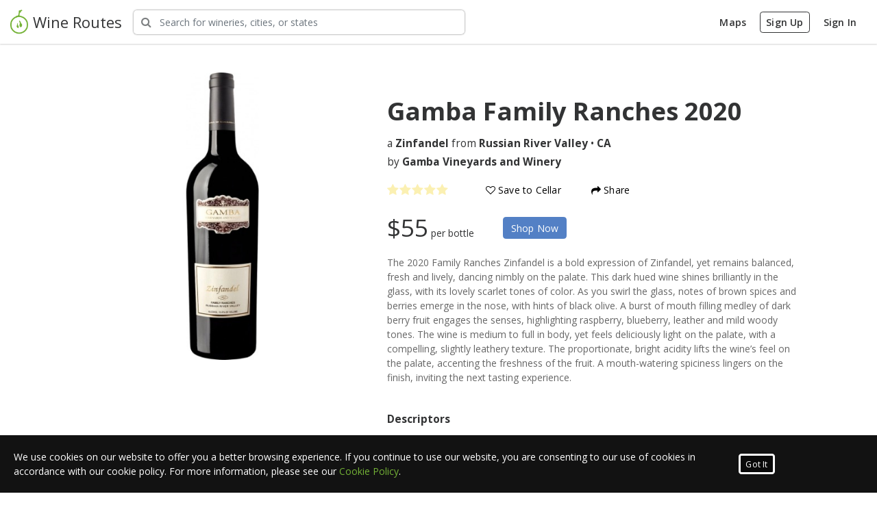

--- FILE ---
content_type: text/html; charset=utf-8
request_url: https://www.wineroutes.com/wine/63e6daaaedb8560f8fb94412
body_size: 18153
content:
<!doctype html>
<html lang="en">
<head>

    <!-- favicon tag -->
<link rel='icon' href='/assets/favicon.ico?v=1.0'>

<!-- General Meta Tags -->
<meta http-equiv="Content-Type" content="text/html; charset=UTF-8">
<meta http-equiv="Content-Language" content="en">
<meta name="author" content="Wine Routes">

<!-- Mobile Metas -->
<meta name="viewport" content="width=device-width, initial-scale=1.0, maximum-scale=1.0, user-scalable=no" />
<meta name="apple-itunes-app" content="app-id=1261054980">

<!-- Open Sans Font -->
<link href="https://fonts.googleapis.com/css?family=Open+Sans:300,300i,400,400i,600,600i,700,700i,800,800i" rel="stylesheet">

<!-- TypeKit Web Project Fonts -->
<link rel="stylesheet" href="https://use.typekit.net/hir8lrz.css">



<!-- Google Analytics -->
<script>
    (function(i,s,o,g,r,a,m){i['GoogleAnalyticsObject']=r;i[r]=i[r]||function(){
        (i[r].q=i[r].q||[]).push(arguments)},i[r].l=1*new Date();a=s.createElement(o),
        m=s.getElementsByTagName(o)[0];a.async=1;a.src=g;m.parentNode.insertBefore(a,m)
    })(window,document,'script','https://www.google-analytics.com/analytics.js','ga');

    ga('create', 'UA-105616594-1', 'auto');
    ga('send', 'pageview');

</script>


<!-- Google Tag Manager -->
<script>(function(w,d,s,l,i){w[l]=w[l]||[];w[l].push({'gtm.start':
            new Date().getTime(),event:'gtm.js'});var f=d.getElementsByTagName(s)[0],
        j=d.createElement(s),dl=l!='dataLayer'?'&l='+l:'';j.async=true;j.src=
        'https://www.googletagmanager.com/gtm.js?id='+i+dl;f.parentNode.insertBefore(j,f);
    })(window,document,'script','dataLayer','GTM-NGLMLR8');</script>
<!-- End Google Tag Manager -->


<!-- Facebook Pixel Code -->
<script>
    !function(f,b,e,v,n,t,s)
    {if(f.fbq)return;n=f.fbq=function(){n.callMethod?
        n.callMethod.apply(n,arguments):n.queue.push(arguments)};
        if(!f._fbq)f._fbq=n;n.push=n;n.loaded=!0;n.version='2.0';
        n.queue=[];t=b.createElement(e);t.async=!0;
        t.src=v;s=b.getElementsByTagName(e)[0];
        s.parentNode.insertBefore(t,s)}(window,document,'script',
        'https://connect.facebook.net/en_US/fbevents.js');
    fbq('init', '172434449971333');
    fbq('track', 'PageView');
</script>
<noscript>
    <img height="1" width="1"
         src="https://www.facebook.com/tr?id=172434449971333&ev=PageView
&noscript=1"/>
</noscript>
<!-- End Facebook Pixel Code -->


<!-- Core Libs CSS -->
<link href="/assets/libs/animate-css/animate.min.css" rel="stylesheet" type="text/css"/>

<!-- <link rel="stylesheet" href="https://stackpath.bootstrapcdn.com/bootstrap/4.1.3/css/bootstrap.min.css" integrity="sha384-MCw98/SFnGE8fJT3GXwEOngsV7Zt27NXFoaoApmYm81iuXoPkFOJwJ8ERdknLPMO" crossorigin="anonymous"> -->
<!-- <link href="/assets/libs/bootstrap/bootstrap.min.css" rel="stylesheet" type="text/css"/> -->
<link href="/assets/css/bootstrap-custom.css" rel="stylesheet" type="text/css"/>

<link href="/assets/libs/bootstrap-social/bootstrap-social.css" rel="stylesheet" type="text/css"/>
<link href="/assets/libs/jquery-slick/slick.css" rel="stylesheet" type="text/css"/>
<link href="/assets/libs/jquery-slick/slick-theme.css" rel="stylesheet" type="text/css"/>
<link href="/assets/libs/jquery-ui/jquery-ui.min.css" rel="stylesheet" type="text/css"/>
<link href="/assets/libs/leafletjs/leaflet.css" rel="stylesheet" type="text/css"/>
<link href="/assets/libs/nouislider/nouislider.min.css" rel="stylesheet" type="text/css"/>
<link href="/assets/libs/nouislider/nouislider.pips.css" rel="stylesheet" type="text/css"/>
<link href="/assets/libs/nouislider/nouislider.tooltips.css" rel="stylesheet" type="text/css"/>
<link href="/assets/libs/perfect-scrollbar/css/perfect-scrollbar.min.css" rel="stylesheet" type="text/css"/>
<link href="/assets/libs/select2/select2.min.css" rel="stylesheet" type="text/css"/>
<link href="/assets/libs/sweet-alert/sweetalert.css" rel="stylesheet" type="text/css"/>
<link href="/assets/libs/owl-carousel/owl.carousel.min.css" rel="stylesheet" type="text/css"/>
<link href="/assets/libs/owl-carousel/owl.theme.default.min.css" rel="stylesheet" type="text/css"/>
<link href="/assets/libs/owl-carousel/owl.theme.green.min.css" rel="stylesheet" type="text/css"/>


<!-- Icon CSS -->
<link href="/assets/fonts/gxfont/styles.css" rel="stylesheet" type="text/css"/>
<link href="/assets/libs/fontawesome/css/font-awesome.min.css" rel="stylesheet" type="text/css"/>


<!-- Browser Resets -->
<link href="/assets/libs/normalize-css/normalize.css" rel="stylesheet" type="text/css"/>
<script src="/assets/libs/modernizr/modernizr.js"></script>


<!-- used to load these methods first-->
<script>
    
    var gxUtils = {
        
        setDefaultWineryImg: function (e) {
            
            var imgTag = e.currentTarget;

            imgTag.src = 'https://s3-us-west-2.amazonaws.com/gx-storage/winery-logos/defaultWineryLogo.jpg';
            
        },
        
        setDefaultUserImg: function (e) {
            
            var imgTag = e.currentTarget;

            imgTag.src = 'https://s3-us-west-2.amazonaws.com/gx-storage/avatars/defaultUser.png';
            
        },
        
        setDefaultWineryBannerImg: function (e) {
            
            var imgTag = e.currentTarget;
            
            imgTag.src = 'https://s3-us-west-2.amazonaws.com/gx-storage/winery-banners/defaultBanner.jpg';
        
        },
        
        setDefaultUserBannerImg: function (e) {
            
            var imgTag = e.currentTarget;
            
            imgTag.src = 'https://s3-us-west-2.amazonaws.com/gx-storage/user-banners/defaultBanner.png';
            
        },
        
        setDefaultFrontLabelShotImg: function (e) {
            
            var imgTag = e.currentTarget;
            
            imgTag.src = 'https://s3-us-west-2.amazonaws.com/gx-storage/wine-labels/defaultWine.png';
            
        },

        
        setDefaultWineTastingMenuImg: function (e) {
            
            var imgTag = e.currentTarget;
            
            imgTag.src = 'https://s3-us-west-2.amazonaws.com/gx-storage/wine-tasting-menu/default.jpg';
            
        },

        setDefaultRouteCenterImg: function (e) {

            var imgTag = e.currentTarget;

            imgTag.src = 'https://s3-us-west-2.amazonaws.com/gx-storage/route-center/default.jpg';

        },

	}
</script>

    <link rel="stylesheet" href="/assets/libs/blueimp/Gallery-2.21.2/css/blueimp-gallery.min.css">

    <link rel="stylesheet" href="/assets/css/wine-profile.css?cbv=4.0.4">

    <title>2020 Gamba Family Ranches Gamba Vineyards and Winery</title>

    <meta name="keywords" content="">
    <meta name="description" content="Gamba Vineyards and Winery, 2020, Gamba Family Ranches, Zinfandel, Russian River Valley, The 2020 Family Ranches Zinfandel is a bold expression of Zinfandel, yet remains balanced, fresh and lively, dancing nimbly on the palate. This dark hued wine shines brilliantly in the glass, with its lovely scarlet tones of color. As you swirl the glass, notes of brown spices and berries emerge in the nose, with hints of black olive. A burst of mouth filling medley of dark berry fruit engages the senses, highlighting raspberry, blueberry, leather and mild woody tones. The wine is medium to full in body, yet feels deliciously light on the palate, with a compelling, slightly leathery texture. The proportionate, bright acidity lifts the wine’s feel on the palate, accenting the freshness of the fruit. A mouth-watering spiciness lingers on the finish, inviting the next tasting experience., zin, zinfandel, russian river valley zinfandel, old vine zin, old vine zinfandel, sonoma county, sonoma county wine, sonoma county zinfandel, red wine, wine">

    <meta property="twitter:card" content="summary" />
    <meta property="twitter:site" content="wineroutes" />
    <meta property="twitter:description" content="The 2020 Family Ranches Zinfandel is a bold expression of Zinfandel, yet remains balanced, fresh and lively, dancing nimbly on the palate. This dark hued wine shines brilliantly in the glass, with its lovely scarlet tones of color. As you swirl the glass, notes of brown spices and berries emerge in the nose, with hints of black olive. A burst of mouth filling medley of dark berry fruit engages the senses, highlighting raspberry, blueberry, leather and mild woody tones. The wine is medium to full in body, yet feels deliciously light on the palate, with a compelling, slightly leathery texture. The proportionate, bright acidity lifts the wine’s feel on the palate, accenting the freshness of the fruit. A mouth-watering spiciness lingers on the finish, inviting the next tasting experience."/>
    <meta property="twitter:domain" content="wineroutes.com" />

    <meta property="og:title"  content="Checkout 'Gamba Family Ranches' at wineroutes.com" />
    <meta property="og:url" content="https://www.wineroutes.com/wine/63e6daaaedb8560f8fb94412" />
    
    <meta property="og:image" content="//gx-storage.s3-us-west-2.amazonaws.com/wine-labels/63e6daaaedb8560f8fb94412-frontLabelShot.jpg" />
    
    <meta property="og:description" content="The 2020 Family Ranches Zinfandel is a bold expression of Zinfandel, yet remains balanced, fresh and lively, dancing nimbly on the palate. This dark hued wine shines brilliantly in the glass, with its lovely scarlet tones of color. As you swirl the glass, notes of brown spices and berries emerge in the nose, with hints of black olive. A burst of mouth filling medley of dark berry fruit engages the senses, highlighting raspberry, blueberry, leather and mild woody tones. The wine is medium to full in body, yet feels deliciously light on the palate, with a compelling, slightly leathery texture. The proportionate, bright acidity lifts the wine’s feel on the palate, accenting the freshness of the fruit. A mouth-watering spiciness lingers on the finish, inviting the next tasting experience." />

    <script type="application/ld+json">
        {
  "@context": "https://schema.org/",
  "@type": "Product",
  "name": "2020 Gamba Family Ranches",
  "category": "Alcoholic Beverages > Wine",
  "description": "The 2020 Family Ranches Zinfandel is a bold expression of Zinfandel, yet remains balanced, fresh and lively, dancing nimbly on the palate. This dark hued wine shines brilliantly in the glass, with its lovely scarlet tones of color. As you swirl the glass, notes of brown spices and berries emerge in the nose, with hints of black olive. A burst of mouth filling medley of dark berry fruit engages the senses, highlighting raspberry, blueberry, leather and mild woody tones. The wine is medium to full in body, yet feels deliciously light on the palate, with a compelling, slightly leathery texture. The proportionate, bright acidity lifts the wine’s feel on the palate, accenting the freshness of the fruit. A mouth-watering spiciness lingers on the finish, inviting the next tasting experience.",
  "brand": {
    "@type": "Brand",
    "name": "Gamba Vineyards and Winery"
  },
  "image": "//gx-storage.s3-us-west-2.amazonaws.com/wine-labels/63e6daaaedb8560f8fb94412-frontLabelShot.jpg",
  "offers": {
    "@type": "Offer",
    "priceCurrency": "USD",
    "price": "55",
    "availability": "https://schema.org/InStock",
    "url": "https://www.gambawinery.com/wines"
  }
}
    </script>


    <style>

        /*.sweet-alert .sa-input-error.show{*/
        /*    opacity: 0;*/
        /*}*/

        /* TODO:// Ian add to content-wrapper class to fix sticky containers */
        .content-wrapper {
            overflow: visible;
        }

        .sticky {
            top: 90px;
            position: sticky;
            position: -webkit-sticky;
        }

    </style>

</head>
<body>

<div id="shareModal" class="modal fade" tabindex="-1" role="dialog">
    <div class="modal-dialog" role="document">
        <div class="modal-content">
            <div class="modal-header justify-content-around">
                <h3 class="modal-title">Share with friends</h5>
                <a class="gx-close modal-close-trigger" data-dismiss="modal" aria-label="Close"></a>
            </div>
            <div class="modal-body text-center my-3">
                <ul class="list-unstyled share-list px-3">
                    <li class="brd-s-b-w1 brd-grey-2 mx-4"><button class="btn-facebook share-list-btn py-4"><i class="fa fa-facebook"></i> Facebook</button></li>
                    <li class="brd-s-b-w1 brd-grey-2 mx-4"><button class="btn-twitter share-list-btn py-4"><i class="fa fa-twitter"></i> Twitter</button></li>
                    <li class="brd-s-b-w1 brd-grey-2 mx-4"><button class="btn-email share-list-btn py-4"><i class="fa fa-envelope"></i> Email</button></li>
                    <!-- <li class="brd-s-b-w1 brd-grey-2 mx-4"><button class="share-list-btn py-4"><i class="fa fa-code"></i> Embed</button></li>
                    <li class="brd-s-b-w1 brd-grey-2 mx-4"><button class="share-list-btn py-4"><i class="fa fa-link"></i> Copy Link</button></li> -->
                </ul>
            </div>
        </div>
    </div>
</div>

<main class="body">
    
    <!-- Google Tag Manager (noscript) -->
    <noscript><iframe src="https://www.googletagmanager.com/ns.html?id=GTM-NGLMLR8"
                      height="0" width="0" style="display:none;visibility:hidden"></iframe></noscript>
    <!-- End Google Tag Manager (noscript) -->


<div class="header-wrapper">
    <div class="header-overlay-black"></div>
    <div class="header-overlay-white"></div>

    <header id="header" class="shadow-sm">

        <div class="header-desktop">

            <div class="header-top-bar">

                <div class="header-top-left">
                    <div class="comp header-brand-comp">
                        <a class="header-brand" rel="home" href="/">
                            <img src="https://s3-us-west-2.amazonaws.com/gx-media/logos/wr-logo-128.png">
                            <span class="d-none d-md-inline">Wine Routes</span>
                        </a>
                    </div>

                    <div class="comp search-wrapper">
                        <div class="gx-main-search">
                            <div class="gx-main-search-group">
                                <div class="gx-main-search-bar">
                                    <i class="fa fa-search"></i>
                                    <input type="text"
                                           class="gx-main-search-input keywordsearch form-control"
                                           aria-label="Search Wineries"
                                           placeholder="Search for wineries, cities, or states">
                                </div>
                            </div>
                        </div>
                    </div>
                </div>

                <div class="header-top-right">
                    
                    <div class="comp account-nav">

                        <a href="/wineroutes" class="btn header-top-btn d-none d-sm-inline">Maps</a>
<!--                        <a href="/businesses" class="claim-winery btn header-top-btn d-none d-sm-inline">Claim your winery</a>-->
                        <a href="/signup" class="signup btn header-top-btn d-none d-sm-inline">Sign Up</a>
                        <a href="/signin" class="signin btn header-top-btn d-none d-sm-inline">Sign In</a>

                        <button class="gx-slideout-toggle btn btn-lg btn-borderless d-inline d-sm-none"><i class="gx-user-icon"></i></button>

                    </div>
                    
                </div>

            </div>

            <div class="header-nav-bar">
                <div class="header-nav-links">
                    <a href="/" class="active header-nav-link">Home</a>
                    <a href="/wineroutes" class="header-nav-link">Maps</a>
                    <a href="#" class="header-nav-link">Wineries</a>
                    <a href="#" class="header-nav-link">Routes</a>
                    <a href="#" class="header-nav-link">Experiences</a>
                </div>
            </div>

        </div>

        <div class="gx-slideout-menu no-user">
            <div class="gx-slideout-flex">
                <div class="gx-slideout-menu-header no-user">
                    <a class="gx-close gx-slideout-toggle"></a>

                    

                </div>
                <div class="gx-slideout-menu-content">

                    

                    <div class="registration">
                        <h4>Ready to start exploring wine country?</h4>
                        <p>Sign in or create a new account to continue</p>

                        <a href="/signup" class="signup btn btn-primary">Sign Up</a>
                        <a href="/signin" class="signin btn btn-quaternary">Sign In</a>
                    </div>

                    

                </div>

                
            </div>
        </div>

    </header>
</div>


    <div class="content-wrapper">
        <div class="loading" id="loading-spinner-overlay" >
            <div class="spinner" >
                <div class="double-bounce1"></div>
                <div class="double-bounce2"></div>
            </div>
            <span id="loading-message">Loading...</span>
        </div>

        <div class="profile-body py-5">
            <div class="container-fluid">
                <!-- WINE INFO SECTION -->
                <div class="row mb-5 pb-5">
                    <div class="wine-img col-12 col-md-4 col-lg-5" id="bottleProfile">
                        <div class="sticky">
                            
                                <div class="wine-img-active">
                                    <a href="//gx-storage.s3-us-west-2.amazonaws.com/wine-labels/63e6daaaedb8560f8fb94412-frontLabelShot.jpg" class="frontLabelShot"><img  class="img-fluid" src="//gx-storage.s3-us-west-2.amazonaws.com/wine-labels/63e6daaaedb8560f8fb94412-frontLabelShot.jpg"></a>
                                </div>
                                
                            

                        </div>
                    </div>
                    
                    <div class="col-12 col-md-8 col-lg-7 py-4">
                        <h1 class="wine-name my-3">Gamba Family Ranches <span class="wine-vintage">2020</span></h1>

                        <div class="wine-name-sub mb-1">
                            <span>a <strong>Zinfandel</strong> from <strong>Russian River Valley</strong> &bull; <strong>CA</strong></span>
                        </div>

                        <div class="wine-name-sub">
                            <a href="/winery/gamba-vineyards-and-winery" class="wine-producer">by <strong>Gamba Vineyards and Winery</strong></a>
                        </div>

                        

                        <div class="my-3 d-flex flex-row align-items-center">
                            <div class="d-flex mr-5">
                                
                                
                                <span class="rating" >
    
    <i class="fa fa-star inactive"></i><i class="fa fa-star inactive"></i><i class="fa fa-star inactive"></i><i class="fa fa-star inactive"></i><i class="fa fa-star inactive"></i>
    
</span>
<div class="clear-fix"></div>
                            </div>

                            <div>
                                
                                <button class="btn save-btn save-to-cellar">
                                    <i class="fa fa-heart-o"></i> Save to Cellar
                                </button>
                                
                            </div>
                            <div>
                                <button type="button" class="btn save-btn mx-4" data-toggle="modal" data-target="#shareModal"><i class="fa fa-share"></i> Share</button>
                            </div>
                        </div>

                        
                        <div class="my-3">
                            <div class="price d-flex flex-row align-items-center">
                                <div class="mr-5">
                                    <span class="amount">$55</span>
                                    <span>per bottle</span>
                                </div>
                                
                                <div>
                                    <a href="https://www.gambawinery.com/wines" target="_blank" class="wine-buy btn btn-tertiary">Shop Now</a>
                                </div>
                                
                            </div>
                        </div>
                        

                        <div class="wine-info mt-3 mb-5">
                            
                            <div class="wine-description mb-5">
                                <p>The 2020 Family Ranches Zinfandel is a bold expression of Zinfandel, yet remains balanced, fresh and lively, dancing nimbly on the palate. This dark hued wine shines brilliantly in the glass, with its lovely scarlet tones of color. As you swirl the glass, notes of brown spices and berries emerge in the nose, with hints of black olive. A burst of mouth filling medley of dark berry fruit engages the senses, highlighting raspberry, blueberry, leather and mild woody tones. The wine is medium to full in body, yet feels deliciously light on the palate, with a compelling, slightly leathery texture. The proportionate, bright acidity lifts the wine’s feel on the palate, accenting the freshness of the fruit. A mouth-watering spiciness lingers on the finish, inviting the next tasting experience.</p>
                            </div>
                            
                            
                            
                            <div class="wine-tags mb-4">
                                <h3>Descriptors</h3>
                                <ul class="pt-2 bubble-list">
                                    
                                    <li><span>zin</span></li>
                                    
                                    <li><span>zinfandel</span></li>
                                    
                                    <li><span>russian river valley zinfandel</span></li>
                                    
                                    <li><span>old vine zin</span></li>
                                    
                                    <li><span>old vine zinfandel</span></li>
                                    
                                    <li><span>sonoma county</span></li>
                                    
                                    <li><span>sonoma county wine</span></li>
                                    
                                    <li><span>sonoma county zinfandel</span></li>
                                    
                                    <li><span>red wine</span></li>
                                    
                                    <li><span>wine</span></li>
                                    
                                </ul>
                            </div>
                            

                            

                            <div class="row">
                                
                                
                                

                                

                                
                                    <div class="col-12 col-md-6">
                                    <div class="wine-vineyard mb-4">
                                        <h3>Alc. %</h3>
                                        <span class="content-value">15.4%</span>
                                    </div>
                                </div>
                                
                            </div>

                            
                            <a class="more-details btn btn-default btn-sm" href="#more-details" data-toggle="collapse" aria-expanded="true" aria-controls="more-details">Detailed Info</a>
                            <div id="more-details" class="collapse show">
                                <div class="row">
                                    <div class="col-12">
                                        <table>
                                            <tbody>
                                            
                                            
                                            
                                            
                                            
                                            
                                            <tr>
                                                <th>
                                                    Organic
                                                </th>
                                                <td>
                                                    Yes
                                                </td>
                                            </tr>
                                            
                                            
                                            
                                            
                                            <tr>
                                                <th>
                                                    Closure
                                                </th>
                                                <td>
                                                    N/A
                                                </td>
                                            </tr>
                                            
                                            
                                            <tr>
                                                <th>
                                                    Bottle Size
                                                </th>
                                                <td>
                                                    Standard
                                                </td>
                                            </tr>
                                            
                                            </tbody>
                                        </table>
                                    </div>
                                </div>
                            </div>
                            
                        </div>
                        <div class="row">
                            <div class="col-12 mb-5">
                                <h2 class="mb-4">What are people saying about this wine?</h2>
                                <div class="review-meta">
                                    <div class="review-summary">
                                        <div class="wine-rating">
                                            
                                            
                                            <span class="rating" >
    
    <i class="fa fa-star inactive"></i><i class="fa fa-star inactive"></i><i class="fa fa-star inactive"></i><i class="fa fa-star inactive"></i><i class="fa fa-star inactive"></i>
    
</span>
<div class="clear-fix"></div>
                                        </div>
                                        <!-- <span class="rating-count" itemprop="ratingCount">0 Reviews</span> -->
                                    </div>
                                    <div class="review-breakdown">
                                        

                                        

                                        <div class="review-breakdown-row">
                                            <a href="#" >
                                                <span class="review-breakdown-label">5 <i class="fa fa-star"></i></span>
                                                <div class="review-breakdown-percentage">
                                                    <div class="progress text-center">
                                                        <div class="progress-bar" role="progressbar" aria-valuenow=0 aria-valuemin="0" aria-valuemax="100" style=width:0%>
                                                            0 %
                                                        </div>
                                                    </div>
                                                </div>
                                            </a>
                                        </div>
                                        

                                        

                                        <div class="review-breakdown-row">
                                            <a href="#" >
                                                <span class="review-breakdown-label">4 <i class="fa fa-star"></i></span>
                                                <div class="review-breakdown-percentage">
                                                    <div class="progress text-center">
                                                        <div class="progress-bar" role="progressbar" aria-valuenow=0 aria-valuemin="0" aria-valuemax="100" style=width:0%>
                                                            0 %
                                                        </div>
                                                    </div>
                                                </div>
                                            </a>
                                        </div>
                                        

                                        

                                        <div class="review-breakdown-row">
                                            <a href="#" >
                                                <span class="review-breakdown-label">3 <i class="fa fa-star"></i></span>
                                                <div class="review-breakdown-percentage">
                                                    <div class="progress text-center">
                                                        <div class="progress-bar" role="progressbar" aria-valuenow=0 aria-valuemin="0" aria-valuemax="100" style=width:0%>
                                                            0 %
                                                        </div>
                                                    </div>
                                                </div>
                                            </a>
                                        </div>
                                        

                                        

                                        <div class="review-breakdown-row">
                                            <a href="#" >
                                                <span class="review-breakdown-label">2 <i class="fa fa-star"></i></span>
                                                <div class="review-breakdown-percentage">
                                                    <div class="progress text-center">
                                                        <div class="progress-bar" role="progressbar" aria-valuenow=0 aria-valuemin="0" aria-valuemax="100" style=width:0%>
                                                            0 %
                                                        </div>
                                                    </div>
                                                </div>
                                            </a>
                                        </div>
                                        

                                        

                                        <div class="review-breakdown-row">
                                            <a href="#" >
                                                <span class="review-breakdown-label">1 <i class="fa fa-star"></i></span>
                                                <div class="review-breakdown-percentage">
                                                    <div class="progress text-center">
                                                        <div class="progress-bar" role="progressbar" aria-valuenow=0 aria-valuemin="0" aria-valuemax="100" style=width:0%>
                                                            0 %
                                                        </div>
                                                    </div>
                                                </div>
                                            </a>
                                        </div>
                                        
                                    </div>
                                </div>
                            </div>

                            <!-- REVIEW SECTION: MIDDLE -->
                            <div class="col-12">
                                <div class="user-review mb-5">
                                    <h3 class="mb-3">My Review</h3>

                                    <div id="user-review-container" class="mb-2"></div>

                                    <div class="review-write">
                                        <button class="btn btn-primary" id="add-wine-review">Write a Review</button>
                                        <button class="btn btn-sm btn-default" id="edit-wine-review" style="display: none;">Edit Review</button>
                                    </div>
                                </div>

                                
        
                                <div class="mb-5">
                                    <h3 class="mb-3">Customer Reviews</h3>
                                    <div id="no-results-container-reviews" class="no-results-container" style="display:none">
                                        <span>This wine has no reviews</span>
                                    </div>
                                    <div id="review-section" class="reviews row">
                                        <!--<div class="sort-select">-->
                                            <!--Sort:-->
                                            <!--<select name="sort" id="reviewSort">-->
                                                <!--<option value="newest">Newest</option>-->
                                                <!--<option value="oldest">Oldest</option>-->
                                                <!--<option value="helpfulHtoL">Helpful: high to low</option>-->
                                                <!--<option value="helpfulLtoh">Helpful: low to high</option>-->
                                                <!--<option value="ratingHtoL">Rating: high to low</option>-->
                                                <!--<option value="ratingLtoH">Rating: low to high</option>-->
                                            <!--</select>-->
                                        <!--</div>-->
                                    </div>
                                    <button class="btn btn-default btn-sm show-more" id="loadMoreResult">Show More</button>
                                </div>
                            </div>
                        </div>
                    </div>
                </div>
                
                <!-- PRODUCER SECTION -->
                <div class="row">
                    <div class="col-12 mb-5">
                        <div class="row flex-row">
                            <div class="col-12 col-md-6 col-lg-7 mb-5">
                                <h3 class="mb-4">Explore more wines from...</h3>
                                
                                <img src="https://s3-us-west-2.amazonaws.com/gx-storage/winery-banners/5e8433e8796ce59214cb5bf0-original.jpg" alt="" onerror="gxUtils.setDefaultWineryBannerImg(event)" class="img-fluid">
                                
                                <a href="/winery/gamba-vineyards-and-winery" class="d-flex flex-row align-items-center my-3">
                                    <div style="flex: 0 0 52px;" class="d-flex mr-3">
                                        <img src="https://s3-us-west-2.amazonaws.com/gx-storage/winery-logos/5e8433e8796ce59214cb5bf0-original.png"
                                                onerror="gxUtils.setDefaultWineryImg(event)"
                                                alt="Winery Picture"
                                                class="img-fluid"
                                                style="max-height: 52px;">
                                    </div>
                                    <h2 class="d-flex">Gamba Vineyards and Winery</h2>
                                </a>

                                <p><p>BY APPOINTMENT ONLY. PLEASE CALL US TO RESERVE YOUR PREFERRED TIME.</p><p>The Gamba Family wine growing legacy began six generations ago in Northern Italy, not far from the rolling hills of the famous wine-growing regions of Barolo and Barbaresco. Our family’s Sonoma County chapter began with Gus’ father, Agostino Luigi Gamba, when he left his home in Northern Italy in search of the American dream. Speaking no English, and with little money, he immigrated to the United States. He was drawn to beautiful Sonoma County, California, because of its rolling vineyards that reminded him so much of his native home. He soon met a vineyard owner named Cesare Barbieri who was looking to retire and sell vineyard land he planted in 1900 in the Russian River Valley. In 1947, on a handshake, Cesare agreed to sell the property to Gus Sr., with the understanding that payment would be made with each harvest. In 1983, Gus Sr. passed away, leaving his son, Agostino Gamba Jr., then 17, to manage the vineyards. In 2000, our family brand, Gamba Vineyards and Winery, was launched, the culmination of a lifelong dream.</p><p>In the hills of northern Italy, seven generations ago, began Gamba's winemaking legacy. Today, we are still family owned and operated, with a strong sense of the past and an eye on the future. We proudly offer our small production, hand crafted wines from our 120 year old Estate vineyard and other vineyards in the famed Russian River Valley.</p></p>
                            </div>
                            <div class="col-12 col-md-6 col-lg-5">
                                
                                <div class="px-5">
                                    <div class="producer-wines owl-carousel">
                                        
                                            
                                            <div class="card card-clickable wine d-flex flex-col justify-content-between">
    <a href="/wine/63e6e4ecedb8560f8fb94418">
        <div class="card-img-top wine-img pt-4">
            <img src="https://s3-us-west-2.amazonaws.com/gx-storage/wine-labels/63e6e4ecedb8560f8fb94418-frontLabelShot.jpg"
                onerror="gxUtils.setDefaultFrontLabelShotImg(event)"
                alt="">
        </div>
        <div class="card-body wine-info p-4">
            <div class="wine-name mb-2">2021 Etrusca &#39;Natalia&#39; Rosé</div>
            
            <div class="wine-producer mb-1 text-truncate">Gamba Vineyards and Winery</div>
            
            
            <div class="wine-varietal mb-1 text-truncate">Zinfandel</div>
            
            <div class="wine-location mb-1 text-truncate">
                
                <span class="wine-appellation">Russian River Valley</span>,
                
                <span class="wine-state"> CA</span>
            </div>

            
            
            <span class="rating" >
    
    <i class="fa fa-star inactive"></i><i class="fa fa-star inactive"></i><i class="fa fa-star inactive"></i><i class="fa fa-star inactive"></i><i class="fa fa-star inactive"></i>
    
</span>
<div class="clear-fix"></div>

            
        </div>
    </a>
    
    <a href="https://www.gambawinery.com/wines" class="d-block brd-t-grey-1 brd-s-t-w1 p-4 card-price-bar">
        <div class="price d-flex flex-col align-items-center flex-md-row align-items-md-center justify-content-md-around">
            
            <div>
                <span class="amount">$35</span>
                <span>/bottle</span>
            </div>
            
            <button class="wine-buy btn btn-tertiary align-self-stretch">Shop Now</button>
        </div>
    </a>
    
</div>
                                        
                                            
                                            <div class="card card-clickable wine d-flex flex-col justify-content-between">
    <a href="/wine/63e6e10dedb8560f8fb94417">
        <div class="card-img-top wine-img pt-4">
            <img src="https://s3-us-west-2.amazonaws.com/gx-storage/wine-labels/63e6e10dedb8560f8fb94417-frontLabelShot.jpg"
                onerror="gxUtils.setDefaultFrontLabelShotImg(event)"
                alt="">
        </div>
        <div class="card-body wine-info p-4">
            <div class="wine-name mb-2">2019 Etrusca &#39;Cecilia&#39; Chardonnay</div>
            
            <div class="wine-producer mb-1 text-truncate">Etrusca Wines</div>
            
            
            <div class="wine-varietal mb-1 text-truncate">Chardonnay</div>
            
            <div class="wine-location mb-1 text-truncate">
                
                <span class="wine-appellation">Russian River Valley</span>,
                
                <span class="wine-state"> CA</span>
            </div>

            
            
            <span class="rating" >
    
    <i class="fa fa-star inactive"></i><i class="fa fa-star inactive"></i><i class="fa fa-star inactive"></i><i class="fa fa-star inactive"></i><i class="fa fa-star inactive"></i>
    
</span>
<div class="clear-fix"></div>

            
        </div>
    </a>
    
    <a href="https://www.gambawinery.com/wines" class="d-block brd-t-grey-1 brd-s-t-w1 p-4 card-price-bar">
        <div class="price d-flex flex-col align-items-center flex-md-row align-items-md-center justify-content-md-around">
            
            <div>
                <span class="amount">$45</span>
                <span>/bottle</span>
            </div>
            
            <button class="wine-buy btn btn-tertiary align-self-stretch">Shop Now</button>
        </div>
    </a>
    
</div>
                                        
                                            
                                            <div class="card card-clickable wine d-flex flex-col justify-content-between">
    <a href="/wine/63e6dd94edb8560f8fb94415">
        <div class="card-img-top wine-img pt-4">
            <img src="https://s3-us-west-2.amazonaws.com/gx-storage/wine-labels/63e6dd94edb8560f8fb94415-frontLabelShot.jpg"
                onerror="gxUtils.setDefaultFrontLabelShotImg(event)"
                alt="">
        </div>
        <div class="card-body wine-info p-4">
            <div class="wine-name mb-2">2020 Gamba Starr Road Ranch Zinfandel</div>
            
            <div class="wine-producer mb-1 text-truncate">Gamba Vineyards and Winery</div>
            
            
            <div class="wine-varietal mb-1 text-truncate">Zinfandel</div>
            
            <div class="wine-location mb-1 text-truncate">
                
                <span class="wine-appellation">Russian River Valley</span>,
                
                <span class="wine-state"> CA</span>
            </div>

            
            
            <span class="rating" >
    
    <i class="fa fa-star inactive"></i><i class="fa fa-star inactive"></i><i class="fa fa-star inactive"></i><i class="fa fa-star inactive"></i><i class="fa fa-star inactive"></i>
    
</span>
<div class="clear-fix"></div>

            
        </div>
    </a>
    
    <a href="https://www.gambawinery.com/wines" class="d-block brd-t-grey-1 brd-s-t-w1 p-4 card-price-bar">
        <div class="price d-flex flex-col align-items-center flex-md-row align-items-md-center justify-content-md-around">
            
            <div>
                <span class="amount">$59</span>
                <span>/bottle</span>
            </div>
            
            <button class="wine-buy btn btn-tertiary align-self-stretch">Shop Now</button>
        </div>
    </a>
    
</div>
                                        
                                            
                                            <div class="card card-clickable wine d-flex flex-col justify-content-between">
    <a href="/wine/63db1811e1722359dc2d0c62">
        <div class="card-img-top wine-img pt-4">
            <img src="https://s3-us-west-2.amazonaws.com/gx-storage/wine-labels/63db1811e1722359dc2d0c62-frontLabelShot.jpg"
                onerror="gxUtils.setDefaultFrontLabelShotImg(event)"
                alt="">
        </div>
        <div class="card-body wine-info p-4">
            <div class="wine-name mb-2">2020 Gamba MCM Zinfandel</div>
            
            <div class="wine-producer mb-1 text-truncate">Gamba Vineyards and Winery</div>
            
            
            <div class="wine-varietal mb-1 text-truncate">Zinfandel</div>
            
            <div class="wine-location mb-1 text-truncate">
                
                <span class="wine-appellation">Russian River Valley</span>,
                
                <span class="wine-state"> CA</span>
            </div>

            
            
            <span class="rating" >
    
    <i class="fa fa-star inactive"></i><i class="fa fa-star inactive"></i><i class="fa fa-star inactive"></i><i class="fa fa-star inactive"></i><i class="fa fa-star inactive"></i>
    
</span>
<div class="clear-fix"></div>

            
        </div>
    </a>
    
    <a href="https://www.gambawinery.com/wines" class="d-block brd-t-grey-1 brd-s-t-w1 p-4 card-price-bar">
        <div class="price d-flex flex-col align-items-center flex-md-row align-items-md-center justify-content-md-around">
            
            <div>
                <span class="amount">$69</span>
                <span>/bottle</span>
            </div>
            
            <button class="wine-buy btn btn-tertiary align-self-stretch">Shop Now</button>
        </div>
    </a>
    
</div>
                                        
                                    </div>
                                </div>
                                
                            </div>
                        </div>
                    </div>
                </div>
            </div>

            <!-- SLIDERS -->
            <div class="p-md-3">
                <!-- WINERY ROUTES -->
                
                <div class="mb-5">
                    <h3 class="mb-3 ml-3 ml-md-0">Routes that visit Gamba Vineyards and Winery</h3>
                    <div class="route-list owl-carousel">
                        
                            <a href="/route/648a56299046c00c692d55ce" target="_blank" rel="noopener noreferrer" class="card card-clickable route">
    <img
        class="route-img"
        src="https://s3-us-west-2.amazonaws.com/gx-storage/route-center/648a56299046c00c692d55ce-original.jpg"
        onerror="gxUtils.setDefaultRouteCenterImg(event)" alt=""
    />
    <div class="card-body">
        <h4 class="text-truncate">RRV Zinfandel</h4>
        <div class="route-meta">
                    <span class="route-stops">
                        4 stops
                    </span>
            <span class="route-distance"></span>
            <span class="route-time"></span>
        </div>
        <div class="creator-avatar-container flex-display-row ai-center">
            <img
                class="creator-avatar"
                src="https://s3-us-west-2.amazonaws.com/gx-storage/avatars/6480ffa89046c00c692d552f-original.jpg"
                onerror="gxUtils.setDefaultUserImg(event)" alt=""
            />
            <span class="capitalize">Sonoma Sterling Limousines</span>
        </div>
        
        
        <span class="rating" >
    
    <i class="fa fa-star inactive"></i><i class="fa fa-star inactive"></i><i class="fa fa-star inactive"></i><i class="fa fa-star inactive"></i><i class="fa fa-star inactive"></i>
    
</span>
<div class="clear-fix"></div>
    </div>
</a>
                        
                            <a href="/route/6488f9ee9046c00c692d5560" target="_blank" rel="noopener noreferrer" class="card card-clickable route">
    <img
        class="route-img"
        src="https://s3-us-west-2.amazonaws.com/gx-storage/route-center/6488f9ee9046c00c692d5560-original.jpg"
        onerror="gxUtils.setDefaultRouteCenterImg(event)" alt=""
    />
    <div class="card-body">
        <h4 class="text-truncate">Santa Rosa Small Producers</h4>
        <div class="route-meta">
                    <span class="route-stops">
                        3 stops
                    </span>
            <span class="route-distance"></span>
            <span class="route-time"></span>
        </div>
        <div class="creator-avatar-container flex-display-row ai-center">
            <img
                class="creator-avatar"
                src="https://s3-us-west-2.amazonaws.com/gx-storage/avatars/63d17caa66d1156506fce314-original.jpg"
                onerror="gxUtils.setDefaultUserImg(event)" alt=""
            />
            <span class="capitalize">Cecily  Gamba</span>
        </div>
        
        
        <span class="rating" >
    
    <i class="fa fa-star inactive"></i><i class="fa fa-star inactive"></i><i class="fa fa-star inactive"></i><i class="fa fa-star inactive"></i><i class="fa fa-star inactive"></i>
    
</span>
<div class="clear-fix"></div>
    </div>
</a>
                        
                            <a href="/route/64596ad40a174545d747a58d" target="_blank" rel="noopener noreferrer" class="card card-clickable route">
    <img
        class="route-img"
        src="https://s3-us-west-2.amazonaws.com/gx-storage/route-center/64596ad40a174545d747a58d-original.jpg"
        onerror="gxUtils.setDefaultRouteCenterImg(event)" alt=""
    />
    <div class="card-body">
        <h4 class="text-truncate">Russian River Wine Route</h4>
        <div class="route-meta">
                    <span class="route-stops">
                        3 stops
                    </span>
            <span class="route-distance"></span>
            <span class="route-time"></span>
        </div>
        <div class="creator-avatar-container flex-display-row ai-center">
            <img
                class="creator-avatar"
                src="https://s3-us-west-2.amazonaws.com/gx-storage/avatars/59a7327acbb2511178130968-original.jpg"
                onerror="gxUtils.setDefaultUserImg(event)" alt=""
            />
            <span class="capitalize">Wine Routes</span>
        </div>
        
        
        <span class="rating" >
    
    <i class="fa fa-star inactive"></i><i class="fa fa-star inactive"></i><i class="fa fa-star inactive"></i><i class="fa fa-star inactive"></i><i class="fa fa-star inactive"></i>
    
</span>
<div class="clear-fix"></div>
    </div>
</a>
                        
                            <a href="/route/6425dfa958a70b370fad20b8" target="_blank" rel="noopener noreferrer" class="card card-clickable route">
    <img
        class="route-img"
        src="https://s3-us-west-2.amazonaws.com/gx-storage/route-center/6425dfa958a70b370fad20b8-original.jpg"
        onerror="gxUtils.setDefaultRouteCenterImg(event)" alt=""
    />
    <div class="card-body">
        <h4 class="text-truncate">Best of Russian River Valley</h4>
        <div class="route-meta">
                    <span class="route-stops">
                        4 stops
                    </span>
            <span class="route-distance"></span>
            <span class="route-time"></span>
        </div>
        <div class="creator-avatar-container flex-display-row ai-center">
            <img
                class="creator-avatar"
                src="https://s3-us-west-2.amazonaws.com/gx-storage/avatars/63d17caa66d1156506fce314-original.jpg"
                onerror="gxUtils.setDefaultUserImg(event)" alt=""
            />
            <span class="capitalize">Cecily  Gamba</span>
        </div>
        
        
        <span class="rating" >
    
    <i class="fa fa-star inactive"></i><i class="fa fa-star inactive"></i><i class="fa fa-star inactive"></i><i class="fa fa-star inactive"></i><i class="fa fa-star inactive"></i>
    
</span>
<div class="clear-fix"></div>
    </div>
</a>
                        
                            <a href="/route/6425df6358a70b370fad20a8" target="_blank" rel="noopener noreferrer" class="card card-clickable route">
    <img
        class="route-img"
        src="https://s3-us-west-2.amazonaws.com/gx-storage/route-center/6425df6358a70b370fad20a8-original.jpg"
        onerror="gxUtils.setDefaultRouteCenterImg(event)" alt=""
    />
    <div class="card-body">
        <h4 class="text-truncate">Olivet Lane District</h4>
        <div class="route-meta">
                    <span class="route-stops">
                        5 stops
                    </span>
            <span class="route-distance"></span>
            <span class="route-time"></span>
        </div>
        <div class="creator-avatar-container flex-display-row ai-center">
            <img
                class="creator-avatar"
                src="https://s3-us-west-2.amazonaws.com/gx-storage/avatars/63d17caa66d1156506fce314-original.jpg"
                onerror="gxUtils.setDefaultUserImg(event)" alt=""
            />
            <span class="capitalize">Cecily  Gamba</span>
        </div>
        
        
        <span class="rating" >
    
    <i class="fa fa-star inactive"></i><i class="fa fa-star inactive"></i><i class="fa fa-star inactive"></i><i class="fa fa-star inactive"></i><i class="fa fa-star inactive"></i>
    
</span>
<div class="clear-fix"></div>
    </div>
</a>
                        
                            <a href="/route/6425dee258a70b370fad20a1" target="_blank" rel="noopener noreferrer" class="card card-clickable route">
    <img
        class="route-img"
        src="https://s3-us-west-2.amazonaws.com/gx-storage/route-center/6425dee258a70b370fad20a1-original.jpg"
        onerror="gxUtils.setDefaultRouteCenterImg(event)" alt=""
    />
    <div class="card-body">
        <h4 class="text-truncate">Small Producers of Russian River Valley</h4>
        <div class="route-meta">
                    <span class="route-stops">
                        3 stops
                    </span>
            <span class="route-distance"></span>
            <span class="route-time"></span>
        </div>
        <div class="creator-avatar-container flex-display-row ai-center">
            <img
                class="creator-avatar"
                src="https://s3-us-west-2.amazonaws.com/gx-storage/avatars/63d17caa66d1156506fce314-original.jpg"
                onerror="gxUtils.setDefaultUserImg(event)" alt=""
            />
            <span class="capitalize">Cecily  Gamba</span>
        </div>
        
        
        <span class="rating" >
    
    <i class="fa fa-star inactive"></i><i class="fa fa-star inactive"></i><i class="fa fa-star inactive"></i><i class="fa fa-star inactive"></i><i class="fa fa-star inactive"></i>
    
</span>
<div class="clear-fix"></div>
    </div>
</a>
                        
                            <a href="/route/6425dde258a70b370fad2097" target="_blank" rel="noopener noreferrer" class="card card-clickable route">
    <img
        class="route-img"
        src="https://s3-us-west-2.amazonaws.com/gx-storage/route-center/6425dde258a70b370fad2097-original.jpg"
        onerror="gxUtils.setDefaultRouteCenterImg(event)" alt=""
    />
    <div class="card-body">
        <h4 class="text-truncate">Russian River for Zin Lovers</h4>
        <div class="route-meta">
                    <span class="route-stops">
                        2 stops
                    </span>
            <span class="route-distance"></span>
            <span class="route-time"></span>
        </div>
        <div class="creator-avatar-container flex-display-row ai-center">
            <img
                class="creator-avatar"
                src="https://s3-us-west-2.amazonaws.com/gx-storage/avatars/63d17caa66d1156506fce314-original.jpg"
                onerror="gxUtils.setDefaultUserImg(event)" alt=""
            />
            <span class="capitalize">Cecily  Gamba</span>
        </div>
        
        
        <span class="rating" >
    
    <i class="fa fa-star inactive"></i><i class="fa fa-star inactive"></i><i class="fa fa-star inactive"></i><i class="fa fa-star inactive"></i><i class="fa fa-star inactive"></i>
    
</span>
<div class="clear-fix"></div>
    </div>
</a>
                        
                    </div>
                </div>
                
                <!-- FEATURED WINES -->
                
                <div class="mb-5">
                    <h3 class="mb-3 ml-3 ml-md-0">Featured Wines</h3>
                    <div class="featured-list owl-carousel">
                        
                            
                            <div class="card card-clickable wine d-flex flex-col justify-content-between">
    <a href="/wine/5d3b5da346a4d6f709ebf3e1">
        <div class="card-img-top wine-img pt-4">
            <img src="https://s3-us-west-2.amazonaws.com/gx-storage/wine-labels/5d3b5da346a4d6f709ebf3e1-frontLabelShot.jpg"
                onerror="gxUtils.setDefaultFrontLabelShotImg(event)"
                alt="">
        </div>
        <div class="card-body wine-info p-4">
            <div class="wine-name mb-2">2018 Olivet Lane Rosé of Pinot Noir</div>
            
            <div class="wine-producer mb-1 text-truncate">Pellegrini Family Vineyards</div>
            
            
            <div class="wine-varietal mb-1 text-truncate">Rose</div>
            
            <div class="wine-location mb-1 text-truncate">
                
                <span class="wine-appellation">Russian River Valley</span>,
                
                <span class="wine-state"> CA</span>
            </div>

            
            
            <span class="rating" >
    
    <i class="fa fa-star inactive"></i><i class="fa fa-star inactive"></i><i class="fa fa-star inactive"></i><i class="fa fa-star inactive"></i><i class="fa fa-star inactive"></i>
    
</span>
<div class="clear-fix"></div>

            
        </div>
    </a>
    
    <a href="http://www.pellegrinisonoma.com/product/2018-Olivet-Lane-Vineyard-Rose?maxRows=10&amp;pageID=9FDCFC66-D3C4-2EC5-2C6A-B121F8337567&amp;sortBy=DisplayOrder" class="d-block brd-t-grey-1 brd-s-t-w1 p-4 card-price-bar">
        <div class="price d-flex flex-col align-items-center flex-md-row align-items-md-center justify-content-md-around">
            
            <div>
                <span class="amount">$40</span>
                <span>/bottle</span>
            </div>
            
            <button class="wine-buy btn btn-tertiary align-self-stretch">Shop Now</button>
        </div>
    </a>
    
</div>
                        
                            
                            <div class="card card-clickable wine d-flex flex-col justify-content-between">
    <a href="/wine/5a989e6a52fc2a0a0f85fd6b">
        <div class="card-img-top wine-img pt-4">
            <img src="https://s3-us-west-2.amazonaws.com/gx-storage/wine-labels/5a989e6a52fc2a0a0f85fd6b-frontLabelShot.jpg"
                onerror="gxUtils.setDefaultFrontLabelShotImg(event)"
                alt="">
        </div>
        <div class="card-body wine-info p-4">
            <div class="wine-name mb-2">2014 RUED VINEYARD CHARDONNAY</div>
            
            <div class="wine-producer mb-1 text-truncate">Dutton-Goldfield Winery</div>
            
            
            <div class="wine-varietal mb-1 text-truncate">Chardonnay</div>
            
            <div class="wine-location mb-1 text-truncate">
                
                <span class="wine-appellation">Green Valley of Russian River Valley</span>,
                
                <span class="wine-state"> CA</span>
            </div>

            
            
            <span class="rating" >
    
    <i class="fa fa-star inactive"></i><i class="fa fa-star inactive"></i><i class="fa fa-star inactive"></i><i class="fa fa-star inactive"></i><i class="fa fa-star inactive"></i>
    
</span>
<div class="clear-fix"></div>

            
        </div>
    </a>
    
</div>
                        
                            
                            <div class="card card-clickable wine d-flex flex-col justify-content-between">
    <a href="/wine/5b68d2b115de3d6114b1c14f">
        <div class="card-img-top wine-img pt-4">
            <img src="https://s3-us-west-2.amazonaws.com/gx-storage/wine-labels/5b68d2b115de3d6114b1c14f-frontLabelShot.jpg"
                onerror="gxUtils.setDefaultFrontLabelShotImg(event)"
                alt="">
        </div>
        <div class="card-body wine-info p-4">
            <div class="wine-name mb-2">2016 Siduri Pinot Noir Soberanes Vineyard</div>
            
            <div class="wine-producer mb-1 text-truncate">Siduri Winery</div>
            
            
            <div class="wine-varietal mb-1 text-truncate">Pinot Noir</div>
            
            <div class="wine-location mb-1 text-truncate">
                
                <span class="wine-appellation">Santa Lucia Highlands</span>,
                
                <span class="wine-state"> CA</span>
            </div>

            
            
            <span class="rating" >
    
    <i class="fa fa-star inactive"></i><i class="fa fa-star inactive"></i><i class="fa fa-star inactive"></i><i class="fa fa-star inactive"></i><i class="fa fa-star inactive"></i>
    
</span>
<div class="clear-fix"></div>

            
        </div>
    </a>
    
</div>
                        
                            
                            <div class="card card-clickable wine d-flex flex-col justify-content-between">
    <a href="/wine/599f4fd4fb4f6a3c364389be">
        <div class="card-img-top wine-img pt-4">
            <img src="https://s3-us-west-2.amazonaws.com/gx-storage/wine-labels/599f4fd4fb4f6a3c364389be-frontLabelShot.jpg"
                onerror="gxUtils.setDefaultFrontLabelShotImg(event)"
                alt="">
        </div>
        <div class="card-body wine-info p-4">
            <div class="wine-name mb-2">2013 Eleanor Red Blend</div>
            
            <div class="wine-producer mb-1 text-truncate">Francis Ford Coppola Winery</div>
            
            
            <div class="wine-varietal mb-1 text-truncate">Blend-Red</div>
            
            <div class="wine-location mb-1 text-truncate">
                
                <span class="wine-appellation">Sonoma Valley</span>,
                
                <span class="wine-state"> CA</span>
            </div>

            
            
            <span class="rating" >
    
    <i class="fa fa-star inactive"></i><i class="fa fa-star inactive"></i><i class="fa fa-star inactive"></i><i class="fa fa-star inactive"></i><i class="fa fa-star inactive"></i>
    
</span>
<div class="clear-fix"></div>

            
        </div>
    </a>
    
</div>
                        
                            
                            <div class="card card-clickable wine d-flex flex-col justify-content-between">
    <a href="/wine/5a6fe7a89f30eb1e7eec873e">
        <div class="card-img-top wine-img pt-4">
            <img src="https://s3-us-west-2.amazonaws.com/gx-storage/wine-labels/5a6fe7a89f30eb1e7eec873e-frontLabelShot.jpg"
                onerror="gxUtils.setDefaultFrontLabelShotImg(event)"
                alt="">
        </div>
        <div class="card-body wine-info p-4">
            <div class="wine-name mb-2">2014 Kobler Family Vineyard Syrah</div>
            
            <div class="wine-producer mb-1 text-truncate">Donelan Wines</div>
            
            
            <div class="wine-varietal mb-1 text-truncate">Syrah</div>
            
            <div class="wine-location mb-1 text-truncate">
                
                <span class="wine-appellation">Green Valley of Russian River Valley</span>,
                
                <span class="wine-state"> CA</span>
            </div>

            
            
            <span class="rating" >
    
    <i class="fa fa-star"></i><i class="fa fa-star"></i><i class="fa fa-star"></i><i class="fa fa-star"></i><i class="fa fa-star"></i>
    
</span>
<div class="clear-fix"></div>

            
        </div>
    </a>
    
    <a href="https://www.donelanwines.com/product/kobler-family-vineyard-syrah" class="d-block brd-t-grey-1 brd-s-t-w1 p-4 card-price-bar">
        <div class="price d-flex flex-col align-items-center flex-md-row align-items-md-center justify-content-md-around">
            
            <div>
                <span class="amount">$60</span>
                <span>/bottle</span>
            </div>
            
            <button class="wine-buy btn btn-tertiary align-self-stretch">Shop Now</button>
        </div>
    </a>
    
</div>
                        
                            
                            <div class="card card-clickable wine d-flex flex-col justify-content-between">
    <a href="/wine/5ab285ef2591f431311e6758">
        <div class="card-img-top wine-img pt-4">
            <img src="https://s3-us-west-2.amazonaws.com/gx-storage/wine-labels/5ab285ef2591f431311e6758-frontLabelShot.jpg"
                onerror="gxUtils.setDefaultFrontLabelShotImg(event)"
                alt="">
        </div>
        <div class="card-body wine-info p-4">
            <div class="wine-name mb-2">2015 Venus Roussanne/Viognier</div>
            
            <div class="wine-producer mb-1 text-truncate">Donelan Wines</div>
            
            
            <div class="wine-varietal mb-1 text-truncate">Roussanne</div>
            
            <div class="wine-location mb-1 text-truncate">
                
                <span class="wine-appellation">Sonoma County</span>,
                
                <span class="wine-state"> CA</span>
            </div>

            
            
            <span class="rating" >
    
    <i class="fa fa-star"></i><i class="fa fa-star"></i><i class="fa fa-star"></i><i class="fa fa-star"></i><i class="fa fa-star"></i>
    
</span>
<div class="clear-fix"></div>

            
        </div>
    </a>
    
    <a href="https://www.donelanwines.com/product/venus-roussanne-viognier" class="d-block brd-t-grey-1 brd-s-t-w1 p-4 card-price-bar">
        <div class="price d-flex flex-col align-items-center flex-md-row align-items-md-center justify-content-md-around">
            
            <div>
                <span class="amount">$48</span>
                <span>/bottle</span>
            </div>
            
            <button class="wine-buy btn btn-tertiary align-self-stretch">Shop Now</button>
        </div>
    </a>
    
</div>
                        
                            
                            <div class="card card-clickable wine d-flex flex-col justify-content-between">
    <a href="/wine/5d3b61ac46a4d6f709ebf3e4">
        <div class="card-img-top wine-img pt-4">
            <img src="https://s3-us-west-2.amazonaws.com/gx-storage/wine-labels/5d3b61ac46a4d6f709ebf3e4-frontLabelShot.jpg"
                onerror="gxUtils.setDefaultFrontLabelShotImg(event)"
                alt="">
        </div>
        <div class="card-body wine-info p-4">
            <div class="wine-name mb-2">2016 Pellegrini Unoaked Chardonnay</div>
            
            <div class="wine-producer mb-1 text-truncate">Pellegrini Family Vineyards</div>
            
            
            <div class="wine-varietal mb-1 text-truncate">Chardonnay</div>
            
            <div class="wine-location mb-1 text-truncate">
                
                <span class="wine-appellation">Russian River Valley</span>,
                
                <span class="wine-state"> CA</span>
            </div>

            
            
            <span class="rating" >
    
    <i class="fa fa-star inactive"></i><i class="fa fa-star inactive"></i><i class="fa fa-star inactive"></i><i class="fa fa-star inactive"></i><i class="fa fa-star inactive"></i>
    
</span>
<div class="clear-fix"></div>

            
        </div>
    </a>
    
    <a href="http://www.pellegrinisonoma.com/product/2016-Pellegrini-Unoaked-Chardonnay?maxRows=10&amp;pageID=27F3C851-D8C4-3D07-EB9E-A06E7803A560&amp;sortBy=DisplayOrder" class="d-block brd-t-grey-1 brd-s-t-w1 p-4 card-price-bar">
        <div class="price d-flex flex-col align-items-center flex-md-row align-items-md-center justify-content-md-around">
            
            <div>
                <span class="amount">$25</span>
                <span>/bottle</span>
            </div>
            
            <button class="wine-buy btn btn-tertiary align-self-stretch">Shop Now</button>
        </div>
    </a>
    
</div>
                        
                            
                            <div class="card card-clickable wine d-flex flex-col justify-content-between">
    <a href="/wine/5babbd9d05d1a0652eda69f1">
        <div class="card-img-top wine-img pt-4">
            <img src="https://s3-us-west-2.amazonaws.com/gx-storage/wine-labels/5babbd9d05d1a0652eda69f1-frontLabelShot.jpg"
                onerror="gxUtils.setDefaultFrontLabelShotImg(event)"
                alt="">
        </div>
        <div class="card-body wine-info p-4">
            <div class="wine-name mb-2">2015 Francis Coppola Reserve Syrah</div>
            
            <div class="wine-producer mb-1 text-truncate">Francis Ford Coppola Winery</div>
            
            
            <div class="wine-varietal mb-1 text-truncate">Syrah</div>
            
            <div class="wine-location mb-1 text-truncate">
                
                <span class="wine-appellation">Dry Creek Valley</span>,
                
                <span class="wine-state"> CA</span>
            </div>

            
            
            <span class="rating" >
    
    <i class="fa fa-star inactive"></i><i class="fa fa-star inactive"></i><i class="fa fa-star inactive"></i><i class="fa fa-star inactive"></i><i class="fa fa-star inactive"></i>
    
</span>
<div class="clear-fix"></div>

            
        </div>
    </a>
    
</div>
                        
                            
                            <div class="card card-clickable wine d-flex flex-col justify-content-between">
    <a href="/wine/5a9dba6f52fc2a0a0f85fdd2">
        <div class="card-img-top wine-img pt-4">
            <img src="https://s3-us-west-2.amazonaws.com/gx-storage/wine-labels/5a9dba6f52fc2a0a0f85fdd2-frontLabelShot.jpg"
                onerror="gxUtils.setDefaultFrontLabelShotImg(event)"
                alt="">
        </div>
        <div class="card-body wine-info p-4">
            <div class="wine-name mb-2">2015 WALKER HILL CHARDONNAY</div>
            
            <div class="wine-producer mb-1 text-truncate">Dutton-Goldfield Winery</div>
            
            
            <div class="wine-varietal mb-1 text-truncate">Chardonnay</div>
            
            <div class="wine-location mb-1 text-truncate">
                
                <span class="wine-appellation">Marin County</span>,
                
                <span class="wine-state"> CA</span>
            </div>

            
            
            <span class="rating" >
    
    <i class="fa fa-star inactive"></i><i class="fa fa-star inactive"></i><i class="fa fa-star inactive"></i><i class="fa fa-star inactive"></i><i class="fa fa-star inactive"></i>
    
</span>
<div class="clear-fix"></div>

            
        </div>
    </a>
    
</div>
                        
                            
                            <div class="card card-clickable wine d-flex flex-col justify-content-between">
    <a href="/wine/5b69e18d15de3d6114b1c19e">
        <div class="card-img-top wine-img pt-4">
            <img src="https://s3-us-west-2.amazonaws.com/gx-storage/wine-labels/5b69e18d15de3d6114b1c19e-frontLabelShot.jpg"
                onerror="gxUtils.setDefaultFrontLabelShotImg(event)"
                alt="">
        </div>
        <div class="card-body wine-info p-4">
            <div class="wine-name mb-2">2016 Siduri Pinot Noir Willamette Valley</div>
            
            <div class="wine-producer mb-1 text-truncate">Siduri Winery</div>
            
            
            <div class="wine-varietal mb-1 text-truncate">Pinot Noir</div>
            
            <div class="wine-location mb-1 text-truncate">
                
                <span class="wine-appellation">Willamette Valley</span>,
                
                <span class="wine-state"> OR</span>
            </div>

            
            
            <span class="rating" >
    
    <i class="fa fa-star inactive"></i><i class="fa fa-star inactive"></i><i class="fa fa-star inactive"></i><i class="fa fa-star inactive"></i><i class="fa fa-star inactive"></i>
    
</span>
<div class="clear-fix"></div>

            
        </div>
    </a>
    
</div>
                        
                            
                            <div class="card card-clickable wine d-flex flex-col justify-content-between">
    <a href="/wine/5d27505946a4d6f709ebf22d">
        <div class="card-img-top wine-img pt-4">
            <img src="https://s3-us-west-2.amazonaws.com/gx-storage/wine-labels/5d27505946a4d6f709ebf22d-frontLabelShot.jpg"
                onerror="gxUtils.setDefaultFrontLabelShotImg(event)"
                alt="">
        </div>
        <div class="card-body wine-info p-4">
            <div class="wine-name mb-2">2018 YACHT ROCK</div>
            
            <div class="wine-producer mb-1 text-truncate">Tank Garage Winery</div>
            
            
            <div class="wine-varietal mb-1 text-truncate">Chardonnay</div>
            
            <div class="wine-location mb-1 text-truncate">
                
                <span class="wine-appellation">Napa Valley</span>,
                
                <span class="wine-state"> CA</span>
            </div>

            
            
            <span class="rating" >
    
    <i class="fa fa-star inactive"></i><i class="fa fa-star inactive"></i><i class="fa fa-star inactive"></i><i class="fa fa-star inactive"></i><i class="fa fa-star inactive"></i>
    
</span>
<div class="clear-fix"></div>

            
        </div>
    </a>
    
    <a href="https://www.tankgaragewinery.com/product/2018-Yacht-Rock-White-Wine-Napa-Valley?maxRows=100&amp;pageID=F1B68FC6-0646-3105-39E7-367771BBB06A&amp;sortBy=DisplayOrder" class="d-block brd-t-grey-1 brd-s-t-w1 p-4 card-price-bar">
        <div class="price d-flex flex-col align-items-center flex-md-row align-items-md-center justify-content-md-around">
            
            <div>
                <span class="amount">$36</span>
                <span>/bottle</span>
            </div>
            
            <button class="wine-buy btn btn-tertiary align-self-stretch">Shop Now</button>
        </div>
    </a>
    
</div>
                        
                            
                            <div class="card card-clickable wine d-flex flex-col justify-content-between">
    <a href="/wine/5b68d9cd15de3d6114b1c15a">
        <div class="card-img-top wine-img pt-4">
            <img src="https://s3-us-west-2.amazonaws.com/gx-storage/wine-labels/5b68d9cd15de3d6114b1c15a-frontLabelShot.jpg"
                onerror="gxUtils.setDefaultFrontLabelShotImg(event)"
                alt="">
        </div>
        <div class="card-body wine-info p-4">
            <div class="wine-name mb-2">2015 Siduri Pinot Noir Keefer Ranch Vineyard</div>
            
            <div class="wine-producer mb-1 text-truncate">Siduri Winery</div>
            
            
            <div class="wine-varietal mb-1 text-truncate">Pinot Noir</div>
            
            <div class="wine-location mb-1 text-truncate">
                
                <span class="wine-appellation">Russian River Valley</span>,
                
                <span class="wine-state"> CA</span>
            </div>

            
            
            <span class="rating" >
    
    <i class="fa fa-star inactive"></i><i class="fa fa-star inactive"></i><i class="fa fa-star inactive"></i><i class="fa fa-star inactive"></i><i class="fa fa-star inactive"></i>
    
</span>
<div class="clear-fix"></div>

            
        </div>
    </a>
    
</div>
                        
                            
                            <div class="card card-clickable wine d-flex flex-col justify-content-between">
    <a href="/wine/5a9894950ad982635548c5d8">
        <div class="card-img-top wine-img pt-4">
            <img src="https://s3-us-west-2.amazonaws.com/gx-storage/wine-labels/5a9894950ad982635548c5d8-frontLabelShot.jpg"
                onerror="gxUtils.setDefaultFrontLabelShotImg(event)"
                alt="">
        </div>
        <div class="card-body wine-info p-4">
            <div class="wine-name mb-2">2015 DEVIATE PINOT NOIR</div>
            
            <div class="wine-producer mb-1 text-truncate">Dutton-Goldfield Winery</div>
            
            
            <div class="wine-varietal mb-1 text-truncate">Pinot Noir</div>
            
            <div class="wine-location mb-1 text-truncate">
                
                <span class="wine-appellation">Sonoma County</span>,
                
                <span class="wine-state"> CA</span>
            </div>

            
            
            <span class="rating" >
    
    <i class="fa fa-star inactive"></i><i class="fa fa-star inactive"></i><i class="fa fa-star inactive"></i><i class="fa fa-star inactive"></i><i class="fa fa-star inactive"></i>
    
</span>
<div class="clear-fix"></div>

            
        </div>
    </a>
    
</div>
                        
                            
                            <div class="card card-clickable wine d-flex flex-col justify-content-between">
    <a href="/wine/62d9d373605b983d0e791030">
        <div class="card-img-top wine-img pt-4">
            <img src="https://s3-us-west-2.amazonaws.com/gx-storage/wine-labels/62d9d373605b983d0e791030-frontLabelShot.jpg"
                onerror="gxUtils.setDefaultFrontLabelShotImg(event)"
                alt="">
        </div>
        <div class="card-body wine-info p-4">
            <div class="wine-name mb-2">2018 Hallberg Elite</div>
            
            <div class="wine-producer mb-1 text-truncate">Emeritus Vineyards</div>
            
            
            <div class="wine-varietal mb-1 text-truncate">Pinot Noir</div>
            
            <div class="wine-location mb-1 text-truncate">
                
                <span class="wine-appellation">Russian River Valley</span>,
                
                <span class="wine-state"> CA</span>
            </div>

            
            
            <span class="rating" >
    
    <i class="fa fa-star inactive"></i><i class="fa fa-star inactive"></i><i class="fa fa-star inactive"></i><i class="fa fa-star inactive"></i><i class="fa fa-star inactive"></i>
    
</span>
<div class="clear-fix"></div>

            
        </div>
    </a>
    
</div>
                        
                            
                            <div class="card card-clickable wine d-flex flex-col justify-content-between">
    <a href="/wine/599f59463db4d04003417ae1">
        <div class="card-img-top wine-img pt-4">
            <img src="https://s3-us-west-2.amazonaws.com/gx-storage/wine-labels/599f59463db4d04003417ae1-frontLabelShot.jpg"
                onerror="gxUtils.setDefaultFrontLabelShotImg(event)"
                alt="">
        </div>
        <div class="card-body wine-info p-4">
            <div class="wine-name mb-2">2015 Reserve Pinot Noir</div>
            
            <div class="wine-producer mb-1 text-truncate">Francis Ford Coppola Winery</div>
            
            
            <div class="wine-varietal mb-1 text-truncate">Pinot Noir</div>
            
            <div class="wine-location mb-1 text-truncate">
                
                <span class="wine-appellation">Sonoma Valley</span>,
                
                <span class="wine-state"> CA</span>
            </div>

            
            
            <span class="rating" >
    
    <i class="fa fa-star"></i><i class="fa fa-star"></i><i class="fa fa-star"></i><i class="fa fa-star"></i><i class="fa fa-star"></i>
    
</span>
<div class="clear-fix"></div>

            
        </div>
    </a>
    
</div>
                        
                            
                            <div class="card card-clickable wine d-flex flex-col justify-content-between">
    <a href="/wine/5a6fe8809f30eb1e7eec8741">
        <div class="card-img-top wine-img pt-4">
            <img src="https://s3-us-west-2.amazonaws.com/gx-storage/wine-labels/5a6fe8809f30eb1e7eec8741-frontLabelShot.jpg"
                onerror="gxUtils.setDefaultFrontLabelShotImg(event)"
                alt="">
        </div>
        <div class="card-body wine-info p-4">
            <div class="wine-name mb-2">2014 Obsidian Vineyard Syrah</div>
            
            <div class="wine-producer mb-1 text-truncate">Donelan Wines</div>
            
            
            <div class="wine-varietal mb-1 text-truncate">Syrah</div>
            
            <div class="wine-location mb-1 text-truncate">
                
                <span class="wine-appellation">Knights Valley</span>,
                
                <span class="wine-state"> CA</span>
            </div>

            
            
            <span class="rating" >
    
    <i class="fa fa-star"></i><i class="fa fa-star"></i><i class="fa fa-star"></i><i class="fa fa-star"></i><i class="fa fa-star"></i>
    
</span>
<div class="clear-fix"></div>

            
        </div>
    </a>
    
    <a href="https://www.donelanwines.com/product/obsidian-vineyard-syrah" class="d-block brd-t-grey-1 brd-s-t-w1 p-4 card-price-bar">
        <div class="price d-flex flex-col align-items-center flex-md-row align-items-md-center justify-content-md-around">
            
            <div>
                <span class="amount">$105</span>
                <span>/bottle</span>
            </div>
            
            <button class="wine-buy btn btn-tertiary align-self-stretch">Shop Now</button>
        </div>
    </a>
    
</div>
                        
                            
                            <div class="card card-clickable wine d-flex flex-col justify-content-between">
    <a href="/wine/5babc42305d1a0652eda69fc">
        <div class="card-img-top wine-img pt-4">
            <img src="https://s3-us-west-2.amazonaws.com/gx-storage/wine-labels/5babc42305d1a0652eda69fc-frontLabelShot.jpg"
                onerror="gxUtils.setDefaultFrontLabelShotImg(event)"
                alt="">
        </div>
        <div class="card-body wine-info p-4">
            <div class="wine-name mb-2">2016 #Collection by Gia Coppola White</div>
            
            <div class="wine-producer mb-1 text-truncate">Francis Ford Coppola Winery</div>
            
            
            <div class="wine-varietal mb-1 text-truncate">Pinot Grigio</div>
            
            <div class="wine-location mb-1 text-truncate">
                
                <span class="wine-appellation">California</span>,
                
                <span class="wine-state"> CA</span>
            </div>

            
            
            <span class="rating" >
    
    <i class="fa fa-star inactive"></i><i class="fa fa-star inactive"></i><i class="fa fa-star inactive"></i><i class="fa fa-star inactive"></i><i class="fa fa-star inactive"></i>
    
</span>
<div class="clear-fix"></div>

            
        </div>
    </a>
    
</div>
                        
                            
                            <div class="card card-clickable wine d-flex flex-col justify-content-between">
    <a href="/wine/5a6fe671415be5ea0e2e0334">
        <div class="card-img-top wine-img pt-4">
            <img src="https://s3-us-west-2.amazonaws.com/gx-storage/wine-labels/5a6fe671415be5ea0e2e0334-frontLabelShot.jpg"
                onerror="gxUtils.setDefaultFrontLabelShotImg(event)"
                alt="">
        </div>
        <div class="card-body wine-info p-4">
            <div class="wine-name mb-2">2014 Cuvee Christine Syrah</div>
            
            <div class="wine-producer mb-1 text-truncate">Donelan Wines</div>
            
            
            <div class="wine-varietal mb-1 text-truncate">Syrah</div>
            
            <div class="wine-location mb-1 text-truncate">
                
                <span class="wine-appellation">Sonoma County</span>,
                
                <span class="wine-state"> CA</span>
            </div>

            
            
            <span class="rating" >
    
    <i class="fa fa-star"></i><i class="fa fa-star"></i><i class="fa fa-star"></i><i class="fa fa-star"></i><i class="fa fa-star"></i>
    
</span>
<div class="clear-fix"></div>

            
        </div>
    </a>
    
    <a href="https://www.donelanwines.com/product/cuvee-christine-syrah" class="d-block brd-t-grey-1 brd-s-t-w1 p-4 card-price-bar">
        <div class="price d-flex flex-col align-items-center flex-md-row align-items-md-center justify-content-md-around">
            
            <div>
                <span class="amount">$48</span>
                <span>/bottle</span>
            </div>
            
            <button class="wine-buy btn btn-tertiary align-self-stretch">Shop Now</button>
        </div>
    </a>
    
</div>
                        
                            
                            <div class="card card-clickable wine d-flex flex-col justify-content-between">
    <a href="/wine/5a98927b0ad982635548c5d7">
        <div class="card-img-top wine-img pt-4">
            <img src="https://s3-us-west-2.amazonaws.com/gx-storage/wine-labels/5a98927b0ad982635548c5d7-frontLabelShot.jpg"
                onerror="gxUtils.setDefaultFrontLabelShotImg(event)"
                alt="">
        </div>
        <div class="card-body wine-info p-4">
            <div class="wine-name mb-2">2014 AZAYA RANCH VINEYARD PINOT NOIR</div>
            
            <div class="wine-producer mb-1 text-truncate">Dutton-Goldfield Winery</div>
            
            
            <div class="wine-varietal mb-1 text-truncate">Pinot Noir</div>
            
            <div class="wine-location mb-1 text-truncate">
                
                <span class="wine-appellation">Marin County</span>,
                
                <span class="wine-state"> CA</span>
            </div>

            
            
            <span class="rating" >
    
    <i class="fa fa-star inactive"></i><i class="fa fa-star inactive"></i><i class="fa fa-star inactive"></i><i class="fa fa-star inactive"></i><i class="fa fa-star inactive"></i>
    
</span>
<div class="clear-fix"></div>

            
        </div>
    </a>
    
</div>
                        
                            
                            <div class="card card-clickable wine d-flex flex-col justify-content-between">
    <a href="/wine/5babbce705d1a0652eda69f0">
        <div class="card-img-top wine-img pt-4">
            <img src="https://s3-us-west-2.amazonaws.com/gx-storage/wine-labels/5babbce705d1a0652eda69f0-frontLabelShot.jpg"
                onerror="gxUtils.setDefaultFrontLabelShotImg(event)"
                alt="">
        </div>
        <div class="card-body wine-info p-4">
            <div class="wine-name mb-2">2015 Francis Coppola Reserve</div>
            
            <div class="wine-producer mb-1 text-truncate">Francis Ford Coppola Winery</div>
            
            
            <div class="wine-varietal mb-1 text-truncate">Cabernet Sauvignon</div>
            
            <div class="wine-location mb-1 text-truncate">
                
                <span class="wine-appellation">Alexander Valley</span>,
                
                <span class="wine-state"> CA</span>
            </div>

            
            
            <span class="rating" >
    
    <i class="fa fa-star inactive"></i><i class="fa fa-star inactive"></i><i class="fa fa-star inactive"></i><i class="fa fa-star inactive"></i><i class="fa fa-star inactive"></i>
    
</span>
<div class="clear-fix"></div>

            
        </div>
    </a>
    
</div>
                        
                            
                            <div class="card card-clickable wine d-flex flex-col justify-content-between">
    <a href="/wine/599f63b23db4d04003417af2">
        <div class="card-img-top wine-img pt-4">
            <img src="https://s3-us-west-2.amazonaws.com/gx-storage/wine-labels/599f63b23db4d04003417af2-frontLabelShot.jpg"
                onerror="gxUtils.setDefaultFrontLabelShotImg(event)"
                alt="">
        </div>
        <div class="card-body wine-info p-4">
            <div class="wine-name mb-2">2015 Director&#39;s Great Movies Chardonnay</div>
            
            <div class="wine-producer mb-1 text-truncate">Francis Ford Coppola Winery</div>
            
            
            <div class="wine-varietal mb-1 text-truncate">Chardonnay</div>
            
            <div class="wine-location mb-1 text-truncate">
                
                <span class="wine-appellation">Sonoma Valley</span>,
                
                <span class="wine-state"> CA</span>
            </div>

            
            
            <span class="rating" >
    
    <i class="fa fa-star"></i><i class="fa fa-star"></i><i class="fa fa-star"></i><i class="fa fa-star"></i><i class="fa fa-star"></i>
    
</span>
<div class="clear-fix"></div>

            
        </div>
    </a>
    
</div>
                        
                            
                            <div class="card card-clickable wine d-flex flex-col justify-content-between">
    <a href="/wine/5a98977852fc2a0a0f85fd66">
        <div class="card-img-top wine-img pt-4">
            <img src="https://s3-us-west-2.amazonaws.com/gx-storage/wine-labels/5a98977852fc2a0a0f85fd66-frontLabelShot.jpg"
                onerror="gxUtils.setDefaultFrontLabelShotImg(event)"
                alt="">
        </div>
        <div class="card-body wine-info p-4">
            <div class="wine-name mb-2">2015 DUTTON RANCH PINOT NOIR</div>
            
            <div class="wine-producer mb-1 text-truncate">Dutton-Goldfield Winery</div>
            
            
            <div class="wine-varietal mb-1 text-truncate">Pinot Noir</div>
            
            <div class="wine-location mb-1 text-truncate">
                
                <span class="wine-appellation">Russian River Valley</span>,
                
                <span class="wine-state"> CA</span>
            </div>

            
            
            <span class="rating" >
    
    <i class="fa fa-star inactive"></i><i class="fa fa-star inactive"></i><i class="fa fa-star inactive"></i><i class="fa fa-star inactive"></i><i class="fa fa-star inactive"></i>
    
</span>
<div class="clear-fix"></div>

            
        </div>
    </a>
    
</div>
                        
                            
                            <div class="card card-clickable wine d-flex flex-col justify-content-between">
    <a href="/wine/5b68d5b315de3d6114b1c154">
        <div class="card-img-top wine-img pt-4">
            <img src="https://s3-us-west-2.amazonaws.com/gx-storage/wine-labels/5b68d5b315de3d6114b1c154-frontLabelShot.jpg"
                onerror="gxUtils.setDefaultFrontLabelShotImg(event)"
                alt="">
        </div>
        <div class="card-body wine-info p-4">
            <div class="wine-name mb-2">2016 Siduri Pinot Noir Sierra Mar Vineyard</div>
            
            <div class="wine-producer mb-1 text-truncate">Siduri Winery</div>
            
            
            <div class="wine-varietal mb-1 text-truncate">Pinot Noir</div>
            
            <div class="wine-location mb-1 text-truncate">
                
                <span class="wine-appellation">Santa Lucia Highlands</span>,
                
                <span class="wine-state"> CA</span>
            </div>

            
            
            <span class="rating" >
    
    <i class="fa fa-star inactive"></i><i class="fa fa-star inactive"></i><i class="fa fa-star inactive"></i><i class="fa fa-star inactive"></i><i class="fa fa-star inactive"></i>
    
</span>
<div class="clear-fix"></div>

            
        </div>
    </a>
    
</div>
                        
                            
                            <div class="card card-clickable wine d-flex flex-col justify-content-between">
    <a href="/wine/639230743230b1682e9d1dcd">
        <div class="card-img-top wine-img pt-4">
            <img src="https://s3-us-west-2.amazonaws.com/gx-storage/wine-labels/639230743230b1682e9d1dcd-frontLabelShot.jpg"
                onerror="gxUtils.setDefaultFrontLabelShotImg(event)"
                alt="">
        </div>
        <div class="card-body wine-info p-4">
            <div class="wine-name mb-2">2019 Balverne Malbec</div>
            
            <div class="wine-producer mb-1 text-truncate">Notre Vue Estate Winery &amp; Vineyards</div>
            
            
            <div class="wine-varietal mb-1 text-truncate">Malbec</div>
            
            <div class="wine-location mb-1 text-truncate">
                
                <span class="wine-appellation">Chalk Hill</span>,
                
                <span class="wine-state"> CA</span>
            </div>

            
            
            <span class="rating" >
    
    <i class="fa fa-star inactive"></i><i class="fa fa-star inactive"></i><i class="fa fa-star inactive"></i><i class="fa fa-star inactive"></i><i class="fa fa-star inactive"></i>
    
</span>
<div class="clear-fix"></div>

            
        </div>
    </a>
    
    <a href="https://www.notrevueestate.com/product/2019-Balverne-Malbec" class="d-block brd-t-grey-1 brd-s-t-w1 p-4 card-price-bar">
        <div class="price d-flex flex-col align-items-center flex-md-row align-items-md-center justify-content-md-around">
            
            <div>
                <span class="amount">$45</span>
                <span>/bottle</span>
            </div>
            
            <button class="wine-buy btn btn-tertiary align-self-stretch">Shop Now</button>
        </div>
    </a>
    
</div>
                        
                            
                            <div class="card card-clickable wine d-flex flex-col justify-content-between">
    <a href="/wine/599f5d1b3db4d04003417aed">
        <div class="card-img-top wine-img pt-4">
            <img src="https://s3-us-west-2.amazonaws.com/gx-storage/wine-labels/599f5d1b3db4d04003417aed-frontLabelShot.jpg"
                onerror="gxUtils.setDefaultFrontLabelShotImg(event)"
                alt="">
        </div>
        <div class="card-body wine-info p-4">
            <div class="wine-name mb-2">2014 Reserve Chardonnay</div>
            
            <div class="wine-producer mb-1 text-truncate">Francis Ford Coppola Winery</div>
            
            
            <div class="wine-varietal mb-1 text-truncate">Chardonnay</div>
            
            <div class="wine-location mb-1 text-truncate">
                
                <span class="wine-appellation">Russian River Valley</span>,
                
                <span class="wine-state"> CA</span>
            </div>

            
            
            <span class="rating" >
    
    <i class="fa fa-star inactive"></i><i class="fa fa-star inactive"></i><i class="fa fa-star inactive"></i><i class="fa fa-star inactive"></i><i class="fa fa-star inactive"></i>
    
</span>
<div class="clear-fix"></div>

            
        </div>
    </a>
    
</div>
                        
                            
                            <div class="card card-clickable wine d-flex flex-col justify-content-between">
    <a href="/wine/5babc19905d1a0652eda69f6">
        <div class="card-img-top wine-img pt-4">
            <img src="https://s3-us-west-2.amazonaws.com/gx-storage/wine-labels/5babc19905d1a0652eda69f6-frontLabelShot.jpg"
                onerror="gxUtils.setDefaultFrontLabelShotImg(event)"
                alt="">
        </div>
        <div class="card-body wine-info p-4">
            <div class="wine-name mb-2">2016 #Collection by Gia Coppola Red Blend</div>
            
            <div class="wine-producer mb-1 text-truncate">Francis Ford Coppola Winery</div>
            
            
            <div class="wine-varietal mb-1 text-truncate">Cabernet Franc</div>
            
            <div class="wine-location mb-1 text-truncate">
                
                <span class="wine-appellation">California</span>,
                
                <span class="wine-state"> CA</span>
            </div>

            
            
            <span class="rating" >
    
    <i class="fa fa-star inactive"></i><i class="fa fa-star inactive"></i><i class="fa fa-star inactive"></i><i class="fa fa-star inactive"></i><i class="fa fa-star inactive"></i>
    
</span>
<div class="clear-fix"></div>

            
        </div>
    </a>
    
</div>
                        
                            
                            <div class="card card-clickable wine d-flex flex-col justify-content-between">
    <a href="/wine/599f5e8b3db4d04003417aee">
        <div class="card-img-top wine-img pt-4">
            <img src="https://s3-us-west-2.amazonaws.com/gx-storage/wine-labels/599f5e8b3db4d04003417aee-frontLabelShot.jpg"
                onerror="gxUtils.setDefaultFrontLabelShotImg(event)"
                alt="">
        </div>
        <div class="card-body wine-info p-4">
            <div class="wine-name mb-2">2013 Pitagora</div>
            
            <div class="wine-producer mb-1 text-truncate">Francis Ford Coppola Winery</div>
            
            
            <div class="wine-varietal mb-1 text-truncate">Bordeaux Blend</div>
            
            <div class="wine-location mb-1 text-truncate">
                
                <span class="wine-appellation">Sonoma Valley</span>,
                
                <span class="wine-state"> CA</span>
            </div>

            
            
            <span class="rating" >
    
    <i class="fa fa-star inactive"></i><i class="fa fa-star inactive"></i><i class="fa fa-star inactive"></i><i class="fa fa-star inactive"></i><i class="fa fa-star inactive"></i>
    
</span>
<div class="clear-fix"></div>

            
        </div>
    </a>
    
</div>
                        
                            
                            <div class="card card-clickable wine d-flex flex-col justify-content-between">
    <a href="/wine/5a9dbd5752fc2a0a0f85fddd">
        <div class="card-img-top wine-img pt-4">
            <img src="https://s3-us-west-2.amazonaws.com/gx-storage/wine-labels/5a9dbd5752fc2a0a0f85fddd-frontLabelShot.jpg"
                onerror="gxUtils.setDefaultFrontLabelShotImg(event)"
                alt="">
        </div>
        <div class="card-body wine-info p-4">
            <div class="wine-name mb-2">2015 DUTTON RANCH CHARDONNAY</div>
            
            <div class="wine-producer mb-1 text-truncate">Dutton-Goldfield Winery</div>
            
            
            <div class="wine-varietal mb-1 text-truncate">Chardonnay</div>
            
            <div class="wine-location mb-1 text-truncate">
                
                <span class="wine-appellation">Russian River Valley</span>,
                
                <span class="wine-state"> CA</span>
            </div>

            
            
            <span class="rating" >
    
    <i class="fa fa-star inactive"></i><i class="fa fa-star inactive"></i><i class="fa fa-star inactive"></i><i class="fa fa-star inactive"></i><i class="fa fa-star inactive"></i>
    
</span>
<div class="clear-fix"></div>

            
        </div>
    </a>
    
</div>
                        
                            
                            <div class="card card-clickable wine d-flex flex-col justify-content-between">
    <a href="/wine/5ab2845b2591f431311e674e">
        <div class="card-img-top wine-img pt-4">
            <img src="https://s3-us-west-2.amazonaws.com/gx-storage/wine-labels/5ab2845b2591f431311e674e-frontLabelShot.jpg"
                onerror="gxUtils.setDefaultFrontLabelShotImg(event)"
                alt="">
        </div>
        <div class="card-body wine-info p-4">
            <div class="wine-name mb-2">2013 Walker Vine Hill Syrah</div>
            
            <div class="wine-producer mb-1 text-truncate">Donelan Wines</div>
            
            
            <div class="wine-varietal mb-1 text-truncate">Syrah</div>
            
            <div class="wine-location mb-1 text-truncate">
                
                <span class="wine-appellation">Sonoma County</span>,
                
                <span class="wine-state"> CA</span>
            </div>

            
            
            <span class="rating" >
    
    <i class="fa fa-star"></i><i class="fa fa-star"></i><i class="fa fa-star"></i><i class="fa fa-star"></i><i class="fa fa-star"></i>
    
</span>
<div class="clear-fix"></div>

            
        </div>
    </a>
    
    <a href="https://www.donelanwines.com/store" class="d-block brd-t-grey-1 brd-s-t-w1 p-4 card-price-bar">
        <div class="price d-flex flex-col align-items-center flex-md-row align-items-md-center justify-content-md-around">
            
            <div>
                <span class="amount">$75</span>
                <span>/bottle</span>
            </div>
            
            <button class="wine-buy btn btn-tertiary align-self-stretch">Shop Now</button>
        </div>
    </a>
    
</div>
                        
                            
                            <div class="card card-clickable wine d-flex flex-col justify-content-between">
    <a href="/wine/5a6fe704415be5ea0e2e0336">
        <div class="card-img-top wine-img pt-4">
            <img src="https://s3-us-west-2.amazonaws.com/gx-storage/wine-labels/5a6fe704415be5ea0e2e0336-frontLabelShot.jpg"
                onerror="gxUtils.setDefaultFrontLabelShotImg(event)"
                alt="">
        </div>
        <div class="card-body wine-info p-4">
            <div class="wine-name mb-2">2014 Cuvee Keltie Syrah</div>
            
            <div class="wine-producer mb-1 text-truncate">Donelan Wines</div>
            
            
            <div class="wine-varietal mb-1 text-truncate">Syrah</div>
            
            <div class="wine-location mb-1 text-truncate">
                
                <span class="wine-appellation">Sonoma County</span>,
                
                <span class="wine-state"> CA</span>
            </div>

            
            
            <span class="rating" >
    
    <i class="fa fa-star"></i><i class="fa fa-star"></i><i class="fa fa-star"></i><i class="fa fa-star"></i><i class="fa fa-star"></i>
    
</span>
<div class="clear-fix"></div>

            
        </div>
    </a>
    
    <a href="https://www.donelanwines.com/product/cuvee-keltie-syrah" class="d-block brd-t-grey-1 brd-s-t-w1 p-4 card-price-bar">
        <div class="price d-flex flex-col align-items-center flex-md-row align-items-md-center justify-content-md-around">
            
            <div>
                <span class="amount">$90</span>
                <span>/bottle</span>
            </div>
            
            <button class="wine-buy btn btn-tertiary align-self-stretch">Shop Now</button>
        </div>
    </a>
    
</div>
                        
                    </div>
                </div>
                
                <!-- RELATED VARIETAL WINES -->
                
                <div class="mb-5">
                    <h3 class="mb-3 ml-3 ml-md-0">Discover more Zinfandel</h3>
                    <div class="varietal-list owl-carousel">
                        
                            
                            <div class="card card-clickable wine d-flex flex-col justify-content-between">
    <a href="/wine/68599e661d8ca23562003698">
        <div class="card-img-top wine-img pt-4">
            <img src="https://s3-us-west-2.amazonaws.com/gx-storage/wine-labels/68599e661d8ca23562003698-frontLabelShot.jpg"
                onerror="gxUtils.setDefaultFrontLabelShotImg(event)"
                alt="">
        </div>
        <div class="card-body wine-info p-4">
            <div class="wine-name mb-2">2022 Dry Creek Valley</div>
            
            <div class="wine-producer mb-1 text-truncate">Papapietro Perry Winery</div>
            
            
            <div class="wine-varietal mb-1 text-truncate">Zinfandel</div>
            
            <div class="wine-location mb-1 text-truncate">
                
                <span class="wine-appellation">Dry Creek Valley</span>,
                
                <span class="wine-state"> CA</span>
            </div>

            
            
            <span class="rating" >
    
    <i class="fa fa-star inactive"></i><i class="fa fa-star inactive"></i><i class="fa fa-star inactive"></i><i class="fa fa-star inactive"></i><i class="fa fa-star inactive"></i>
    
</span>
<div class="clear-fix"></div>

            
        </div>
    </a>
    
    <a href="https://www.papapietro-perry.com/shop/?slug=2022-Zinfandel-Dry-Creek-Valley-750ml&amp;view=product" class="d-block brd-t-grey-1 brd-s-t-w1 p-4 card-price-bar">
        <div class="price d-flex flex-col align-items-center flex-md-row align-items-md-center justify-content-md-around">
            
            <div>
                <span class="amount">$58</span>
                <span>/bottle</span>
            </div>
            
            <button class="wine-buy btn btn-tertiary align-self-stretch">Shop Now</button>
        </div>
    </a>
    
</div>
                        
                            
                            <div class="card card-clickable wine d-flex flex-col justify-content-between">
    <a href="/wine/666ca98be460b60a9d5657e7">
        <div class="card-img-top wine-img pt-4">
            <img src="https://s3-us-west-2.amazonaws.com/gx-storage/wine-labels/666ca98be460b60a9d5657e7-frontLabelShot.jpg"
                onerror="gxUtils.setDefaultFrontLabelShotImg(event)"
                alt="">
        </div>
        <div class="card-body wine-info p-4">
            <div class="wine-name mb-2">2021 Sonoma County &#39;Rockpile&#39; Zinfandel</div>
            
            <div class="wine-producer mb-1 text-truncate">Ledson Winery &amp; Vineyards</div>
            
            
            <div class="wine-varietal mb-1 text-truncate">Zinfandel</div>
            
            <div class="wine-location mb-1 text-truncate">
                
                <span class="wine-appellation">Rockpile</span>,
                
                <span class="wine-state"> CA</span>
            </div>

            
            
            <span class="rating" >
    
    <i class="fa fa-star inactive"></i><i class="fa fa-star inactive"></i><i class="fa fa-star inactive"></i><i class="fa fa-star inactive"></i><i class="fa fa-star inactive"></i>
    
</span>
<div class="clear-fix"></div>

            
        </div>
    </a>
    
    <a href="https://ledson.com/product/2021-sonoma-county-rockpile-zinfandel" class="d-block brd-t-grey-1 brd-s-t-w1 p-4 card-price-bar">
        <div class="price d-flex flex-col align-items-center flex-md-row align-items-md-center justify-content-md-around">
            
            <div>
                <span class="amount">$60</span>
                <span>/bottle</span>
            </div>
            
            <button class="wine-buy btn btn-tertiary align-self-stretch">Shop Now</button>
        </div>
    </a>
    
</div>
                        
                            
                            <div class="card card-clickable wine d-flex flex-col justify-content-between">
    <a href="/wine/666c9cbee460b60a9d5657e6">
        <div class="card-img-top wine-img pt-4">
            <img src="https://s3-us-west-2.amazonaws.com/gx-storage/wine-labels/666c9cbee460b60a9d5657e6-frontLabelShot.jpg"
                onerror="gxUtils.setDefaultFrontLabelShotImg(event)"
                alt="">
        </div>
        <div class="card-body wine-info p-4">
            <div class="wine-name mb-2">2019 Sonoma Valley Estate Ancient Vine Zinfandel</div>
            
            <div class="wine-producer mb-1 text-truncate">Ledson Winery &amp; Vineyards</div>
            
            
            <div class="wine-varietal mb-1 text-truncate">Zinfandel</div>
            
            <div class="wine-location mb-1 text-truncate">
                
                <span class="wine-appellation">Sonoma Valley</span>,
                
                <span class="wine-state"> CA</span>
            </div>

            
            
            <span class="rating" >
    
    <i class="fa fa-star inactive"></i><i class="fa fa-star inactive"></i><i class="fa fa-star inactive"></i><i class="fa fa-star inactive"></i><i class="fa fa-star inactive"></i>
    
</span>
<div class="clear-fix"></div>

            
        </div>
    </a>
    
    <a href="https://ledson.com/product/2019-sonoma-valley-estate-ancient-vine-zinfandel" class="d-block brd-t-grey-1 brd-s-t-w1 p-4 card-price-bar">
        <div class="price d-flex flex-col align-items-center flex-md-row align-items-md-center justify-content-md-around">
            
            <div>
                <span class="amount">$72</span>
                <span>/bottle</span>
            </div>
            
            <button class="wine-buy btn btn-tertiary align-self-stretch">Shop Now</button>
        </div>
    </a>
    
</div>
                        
                            
                            <div class="card card-clickable wine d-flex flex-col justify-content-between">
    <a href="/wine/6633dbd3085d06597b2da438">
        <div class="card-img-top wine-img pt-4">
            <img src="https://s3-us-west-2.amazonaws.com/gx-storage/wine-labels/6633dbd3085d06597b2da438-frontLabelShot.jpg"
                onerror="gxUtils.setDefaultFrontLabelShotImg(event)"
                alt="">
        </div>
        <div class="card-body wine-info p-4">
            <div class="wine-name mb-2">2019 Dry Creek Valley Zinfandel</div>
            
            <div class="wine-producer mb-1 text-truncate">Quivira Vineyards &amp; Winery</div>
            
            
            <div class="wine-varietal mb-1 text-truncate">Zinfandel</div>
            
            <div class="wine-location mb-1 text-truncate">
                
                <span class="wine-appellation">Dry Creek Valley</span>,
                
                <span class="wine-state"> CA</span>
            </div>

            
            
            <span class="rating" >
    
    <i class="fa fa-star inactive"></i><i class="fa fa-star inactive"></i><i class="fa fa-star inactive"></i><i class="fa fa-star inactive"></i><i class="fa fa-star inactive"></i>
    
</span>
<div class="clear-fix"></div>

            
        </div>
    </a>
    
    <a href="https://store.quivirawine.com/SHOP.AMS?LEVEL=BOT&amp;PART=QVZNDC19A" class="d-block brd-t-grey-1 brd-s-t-w1 p-4 card-price-bar">
        <div class="price d-flex flex-col align-items-center flex-md-row align-items-md-center justify-content-md-around">
            
            <div>
                <span class="amount">$28</span>
                <span>/bottle</span>
            </div>
            
            <button class="wine-buy btn btn-tertiary align-self-stretch">Shop Now</button>
        </div>
    </a>
    
</div>
                        
                            
                            <div class="card card-clickable wine d-flex flex-col justify-content-between">
    <a href="/wine/6633d274085d06597b2da41b">
        <div class="card-img-top wine-img pt-4">
            <img src="https://s3-us-west-2.amazonaws.com/gx-storage/wine-labels/6633d274085d06597b2da41b-frontLabelShot.jpg"
                onerror="gxUtils.setDefaultFrontLabelShotImg(event)"
                alt="">
        </div>
        <div class="card-body wine-info p-4">
            <div class="wine-name mb-2">2018 Pillsbury Zinfandel</div>
            
            <div class="wine-producer mb-1 text-truncate">Quivira Vineyards &amp; Winery</div>
            
            
            <div class="wine-varietal mb-1 text-truncate">Zinfandel</div>
            
            <div class="wine-location mb-1 text-truncate">
                
                <span class="wine-appellation">Dry Creek Valley</span>,
                
                <span class="wine-state"> CA</span>
            </div>

            
            
            <span class="rating" >
    
    <i class="fa fa-star inactive"></i><i class="fa fa-star inactive"></i><i class="fa fa-star inactive"></i><i class="fa fa-star inactive"></i><i class="fa fa-star inactive"></i>
    
</span>
<div class="clear-fix"></div>

            
        </div>
    </a>
    
    <a href="https://store.quivirawine.com/SHOP.AMS?LEVEL=BOT&amp;PART=QVZNPB18S" class="d-block brd-t-grey-1 brd-s-t-w1 p-4 card-price-bar">
        <div class="price d-flex flex-col align-items-center flex-md-row align-items-md-center justify-content-md-around">
            
            <div>
                <span class="amount">$50</span>
                <span>/bottle</span>
            </div>
            
            <button class="wine-buy btn btn-tertiary align-self-stretch">Shop Now</button>
        </div>
    </a>
    
</div>
                        
                            
                            <div class="card card-clickable wine d-flex flex-col justify-content-between">
    <a href="/wine/6633d1b9085d06597b2da41a">
        <div class="card-img-top wine-img pt-4">
            <img src="https://s3-us-west-2.amazonaws.com/gx-storage/wine-labels/6633d1b9085d06597b2da41a-frontLabelShot.jpg"
                onerror="gxUtils.setDefaultFrontLabelShotImg(event)"
                alt="">
        </div>
        <div class="card-body wine-info p-4">
            <div class="wine-name mb-2">2019 Black Boar Zinfandel</div>
            
            <div class="wine-producer mb-1 text-truncate">Quivira Vineyards &amp; Winery</div>
            
            
            <div class="wine-varietal mb-1 text-truncate">Zinfandel</div>
            
            <div class="wine-location mb-1 text-truncate">
                
                <span class="wine-appellation">Dry Creek Valley</span>,
                
                <span class="wine-state"> CA</span>
            </div>

            
            
            <span class="rating" >
    
    <i class="fa fa-star inactive"></i><i class="fa fa-star inactive"></i><i class="fa fa-star inactive"></i><i class="fa fa-star inactive"></i><i class="fa fa-star inactive"></i>
    
</span>
<div class="clear-fix"></div>

            
        </div>
    </a>
    
    <a href="https://store.quivirawine.com/SHOP.AMS?LEVEL=BOT&amp;PART=QVZNBB19A" class="d-block brd-t-grey-1 brd-s-t-w1 p-4 card-price-bar">
        <div class="price d-flex flex-col align-items-center flex-md-row align-items-md-center justify-content-md-around">
            
            <div>
                <span class="amount">$55</span>
                <span>/bottle</span>
            </div>
            
            <button class="wine-buy btn btn-tertiary align-self-stretch">Shop Now</button>
        </div>
    </a>
    
</div>
                        
                            
                            <div class="card card-clickable wine d-flex flex-col justify-content-between">
    <a href="/wine/6633d0db085d06597b2da419">
        <div class="card-img-top wine-img pt-4">
            <img src="https://s3-us-west-2.amazonaws.com/gx-storage/wine-labels/6633d0db085d06597b2da419-frontLabelShot.jpg"
                onerror="gxUtils.setDefaultFrontLabelShotImg(event)"
                alt="">
        </div>
        <div class="card-body wine-info p-4">
            <div class="wine-name mb-2">2019 Anderson Ranch Zinfandel</div>
            
            <div class="wine-producer mb-1 text-truncate">Quivira Vineyards &amp; Winery</div>
            
            
            <div class="wine-varietal mb-1 text-truncate">Zinfandel</div>
            
            <div class="wine-location mb-1 text-truncate">
                
                <span class="wine-appellation">Dry Creek Valley</span>,
                
                <span class="wine-state"> CA</span>
            </div>

            
            
            <span class="rating" >
    
    <i class="fa fa-star inactive"></i><i class="fa fa-star inactive"></i><i class="fa fa-star inactive"></i><i class="fa fa-star inactive"></i><i class="fa fa-star inactive"></i>
    
</span>
<div class="clear-fix"></div>

            
        </div>
    </a>
    
    <a href="https://store.quivirawine.com/SHOP.AMS?LEVEL=BOT&amp;PART=QVZNAN19A" class="d-block brd-t-grey-1 brd-s-t-w1 p-4 card-price-bar">
        <div class="price d-flex flex-col align-items-center flex-md-row align-items-md-center justify-content-md-around">
            
            <div>
                <span class="amount">$50</span>
                <span>/bottle</span>
            </div>
            
            <button class="wine-buy btn btn-tertiary align-self-stretch">Shop Now</button>
        </div>
    </a>
    
</div>
                        
                            
                            <div class="card card-clickable wine d-flex flex-col justify-content-between">
    <a href="/wine/65ceaae36ea3af44ba73be13">
        <div class="card-img-top wine-img pt-4">
            <img src="https://s3-us-west-2.amazonaws.com/gx-storage/wine-labels/65ceaae36ea3af44ba73be13-frontLabelShot.jpg"
                onerror="gxUtils.setDefaultFrontLabelShotImg(event)"
                alt="">
        </div>
        <div class="card-body wine-info p-4">
            <div class="wine-name mb-2">2021 Home Base</div>
            
            <div class="wine-producer mb-1 text-truncate">BACA Wines</div>
            
            
            <div class="wine-varietal mb-1 text-truncate">Zinfandel</div>
            
            <div class="wine-location mb-1 text-truncate">
                
                <span class="wine-appellation">Dry Creek Valley</span>,
                
                <span class="wine-state"> CA</span>
            </div>

            
            
            <span class="rating" >
    
    <i class="fa fa-star inactive"></i><i class="fa fa-star inactive"></i><i class="fa fa-star inactive"></i><i class="fa fa-star inactive"></i><i class="fa fa-star inactive"></i>
    
</span>
<div class="clear-fix"></div>

            
        </div>
    </a>
    
    <a href="https://www.bacawines.com/2021-baca-home-base" class="d-block brd-t-grey-1 brd-s-t-w1 p-4 card-price-bar">
        <div class="price d-flex flex-col align-items-center flex-md-row align-items-md-center justify-content-md-around">
            
            <div>
                <span class="amount">$40</span>
                <span>/bottle</span>
            </div>
            
            <button class="wine-buy btn btn-tertiary align-self-stretch">Shop Now</button>
        </div>
    </a>
    
</div>
                        
                            
                            <div class="card card-clickable wine d-flex flex-col justify-content-between">
    <a href="/wine/64d5100ad8d4bb16cc00a80b">
        <div class="card-img-top wine-img pt-4">
            <img src="https://s3-us-west-2.amazonaws.com/gx-storage/wine-labels/64d5100ad8d4bb16cc00a80b-frontLabelShot.jpg"
                onerror="gxUtils.setDefaultFrontLabelShotImg(event)"
                alt="">
        </div>
        <div class="card-body wine-info p-4">
            <div class="wine-name mb-2">2020 Somersault</div>
            
            <div class="wine-producer mb-1 text-truncate">BACA Wines</div>
            
            
            <div class="wine-varietal mb-1 text-truncate">Zinfandel</div>
            
            <div class="wine-location mb-1 text-truncate">
                
                <span class="wine-appellation">Mendocino County</span>,
                
                <span class="wine-state"> CA</span>
            </div>

            
            
            <span class="rating" >
    
    <i class="fa fa-star inactive"></i><i class="fa fa-star inactive"></i><i class="fa fa-star inactive"></i><i class="fa fa-star inactive"></i><i class="fa fa-star inactive"></i>
    
</span>
<div class="clear-fix"></div>

            
        </div>
    </a>
    
    <a href="https://www.bacawines.com/2020-baca-somersault-zinfandel" class="d-block brd-t-grey-1 brd-s-t-w1 p-4 card-price-bar">
        <div class="price d-flex flex-col align-items-center flex-md-row align-items-md-center justify-content-md-around">
            
            <div>
                <span class="amount">$50</span>
                <span>/bottle</span>
            </div>
            
            <button class="wine-buy btn btn-tertiary align-self-stretch">Shop Now</button>
        </div>
    </a>
    
</div>
                        
                            
                            <div class="card card-clickable wine d-flex flex-col justify-content-between">
    <a href="/wine/64a70f579822fe5c88f29901">
        <div class="card-img-top wine-img pt-4">
            <img src="https://s3-us-west-2.amazonaws.com/gx-storage/wine-labels/64a70f579822fe5c88f29901-frontLabelShot.jpg"
                onerror="gxUtils.setDefaultFrontLabelShotImg(event)"
                alt="">
        </div>
        <div class="card-body wine-info p-4">
            <div class="wine-name mb-2">2022 Somersault</div>
            
            <div class="wine-producer mb-1 text-truncate">BACA Wines</div>
            
            
            <div class="wine-varietal mb-1 text-truncate">Zinfandel</div>
            
            <div class="wine-location mb-1 text-truncate">
                
                <span class="wine-appellation">Mendocino</span>,
                
                <span class="wine-state"> CA</span>
            </div>

            
            
            <span class="rating" >
    
    <i class="fa fa-star inactive"></i><i class="fa fa-star inactive"></i><i class="fa fa-star inactive"></i><i class="fa fa-star inactive"></i><i class="fa fa-star inactive"></i>
    
</span>
<div class="clear-fix"></div>

            
        </div>
    </a>
    
    <a href="https://www.bacawines.com/2022-baca-somersault" class="d-block brd-t-grey-1 brd-s-t-w1 p-4 card-price-bar">
        <div class="price d-flex flex-col align-items-center flex-md-row align-items-md-center justify-content-md-around">
            
            <div>
                <span class="amount">$55</span>
                <span>/bottle</span>
            </div>
            
            <button class="wine-buy btn btn-tertiary align-self-stretch">Shop Now</button>
        </div>
    </a>
    
</div>
                        
                            
                            <div class="card card-clickable wine d-flex flex-col justify-content-between">
    <a href="/wine/648358c59046c00c692d5534">
        <div class="card-img-top wine-img pt-4">
            <img src="https://s3-us-west-2.amazonaws.com/gx-storage/wine-labels/648358c59046c00c692d5534-frontLabelShot.jpg"
                onerror="gxUtils.setDefaultFrontLabelShotImg(event)"
                alt="">
        </div>
        <div class="card-body wine-info p-4">
            <div class="wine-name mb-2">2019 Howell Mountain Old Vine Zinfandel</div>
            
            <div class="wine-producer mb-1 text-truncate">Ledson Winery &amp; Vineyards</div>
            
            
            <div class="wine-varietal mb-1 text-truncate">Zinfandel</div>
            
            <div class="wine-location mb-1 text-truncate">
                
                <span class="wine-appellation">Howell Mountain</span>,
                
                <span class="wine-state"> CA</span>
            </div>

            
            
            <span class="rating" >
    
    <i class="fa fa-star inactive"></i><i class="fa fa-star inactive"></i><i class="fa fa-star inactive"></i><i class="fa fa-star inactive"></i><i class="fa fa-star inactive"></i>
    
</span>
<div class="clear-fix"></div>

            
        </div>
    </a>
    
    <a href="https://ledson.com/product/2019-howell-mountain-old-vine-zinfandel" class="d-block brd-t-grey-1 brd-s-t-w1 p-4 card-price-bar">
        <div class="price d-flex flex-col align-items-center flex-md-row align-items-md-center justify-content-md-around">
            
            <div>
                <span class="amount">$72</span>
                <span>/bottle</span>
            </div>
            
            <button class="wine-buy btn btn-tertiary align-self-stretch">Shop Now</button>
        </div>
    </a>
    
</div>
                        
                            
                            <div class="card card-clickable wine d-flex flex-col justify-content-between">
    <a href="/wine/64650a620a174545d747a614">
        <div class="card-img-top wine-img pt-4">
            <img src="https://s3-us-west-2.amazonaws.com/gx-storage/wine-labels/64650a620a174545d747a614-frontLabelShot.jpg"
                onerror="gxUtils.setDefaultFrontLabelShotImg(event)"
                alt="">
        </div>
        <div class="card-body wine-info p-4">
            <div class="wine-name mb-2">2021 Signal Fire Vineyard Zinfandel</div>
            
            <div class="wine-producer mb-1 text-truncate">Venge Vineyards</div>
            
            
            <div class="wine-varietal mb-1 text-truncate">Zinfandel</div>
            
            <div class="wine-location mb-1 text-truncate">
                
                <span class="wine-appellation">Calistoga</span>,
                
                <span class="wine-state"> CA</span>
            </div>

            
            
            <span class="rating" >
    
    <i class="fa fa-star inactive"></i><i class="fa fa-star inactive"></i><i class="fa fa-star inactive"></i><i class="fa fa-star inactive"></i><i class="fa fa-star inactive"></i>
    
</span>
<div class="clear-fix"></div>

            
        </div>
    </a>
    
    <a href="https://www.vengevineyards.com/acquire" class="d-block brd-t-grey-1 brd-s-t-w1 p-4 card-price-bar">
        <div class="price d-flex flex-col align-items-center flex-md-row align-items-md-center justify-content-md-around">
            
            <div>
                <span class="amount">$55</span>
                <span>/bottle</span>
            </div>
            
            <button class="wine-buy btn btn-tertiary align-self-stretch">Shop Now</button>
        </div>
    </a>
    
</div>
                        
                    </div>
                </div>
                
                <!-- RELATED AVA WINES -->
                
                <div class="mb-5">
                    <h3 class="mb-3 ml-3 ml-md-0">Other wines from Russian River Valley</h3>
                    <div class="ava-list owl-carousel">
                        
                            
                            <div class="card card-clickable wine d-flex flex-col justify-content-between">
    <a href="/wine/68599cc61d8ca23562003696">
        <div class="card-img-top wine-img pt-4">
            <img src="https://s3-us-west-2.amazonaws.com/gx-storage/wine-labels/68599cc61d8ca23562003696-frontLabelShot.jpg"
                onerror="gxUtils.setDefaultFrontLabelShotImg(event)"
                alt="">
        </div>
        <div class="card-body wine-info p-4">
            <div class="wine-name mb-2">2022 Russian River Valley</div>
            
            <div class="wine-producer mb-1 text-truncate">Papapietro Perry Winery</div>
            
            
            <div class="wine-varietal mb-1 text-truncate">Pinot Noir</div>
            
            <div class="wine-location mb-1 text-truncate">
                
                <span class="wine-appellation">Russian River Valley</span>,
                
                <span class="wine-state"> CA</span>
            </div>

            
            
            <span class="rating" >
    
    <i class="fa fa-star inactive"></i><i class="fa fa-star inactive"></i><i class="fa fa-star inactive"></i><i class="fa fa-star inactive"></i><i class="fa fa-star inactive"></i>
    
</span>
<div class="clear-fix"></div>

            
        </div>
    </a>
    
    <a href="https://www.papapietro-perry.com/shop/?slug=2022-Russian-River-Valley-Pinot-Noir-750ml&amp;view=product" class="d-block brd-t-grey-1 brd-s-t-w1 p-4 card-price-bar">
        <div class="price d-flex flex-col align-items-center flex-md-row align-items-md-center justify-content-md-around">
            
            <div>
                <span class="amount">$62</span>
                <span>/bottle</span>
            </div>
            
            <button class="wine-buy btn btn-tertiary align-self-stretch">Shop Now</button>
        </div>
    </a>
    
</div>
                        
                            
                            <div class="card card-clickable wine d-flex flex-col justify-content-between">
    <a href="/wine/68599c051d8ca23562003695">
        <div class="card-img-top wine-img pt-4">
            <img src="https://s3-us-west-2.amazonaws.com/gx-storage/wine-labels/68599c051d8ca23562003695-frontLabelShot.jpg"
                onerror="gxUtils.setDefaultFrontLabelShotImg(event)"
                alt="">
        </div>
        <div class="card-body wine-info p-4">
            <div class="wine-name mb-2">2022 Pommard Clones</div>
            
            <div class="wine-producer mb-1 text-truncate">Papapietro Perry Winery</div>
            
            
            <div class="wine-varietal mb-1 text-truncate">Pinot Noir</div>
            
            <div class="wine-location mb-1 text-truncate">
                
                <span class="wine-appellation">Russian River Valley</span>,
                
                <span class="wine-state"> CA</span>
            </div>

            
            
            <span class="rating" >
    
    <i class="fa fa-star inactive"></i><i class="fa fa-star inactive"></i><i class="fa fa-star inactive"></i><i class="fa fa-star inactive"></i><i class="fa fa-star inactive"></i>
    
</span>
<div class="clear-fix"></div>

            
        </div>
    </a>
    
    <a href="https://www.papapietro-perry.com/shop/?slug=2022-Pommard-Clones-Pinot-Noir-750ml X&amp;view=product" class="d-block brd-t-grey-1 brd-s-t-w1 p-4 card-price-bar">
        <div class="price d-flex flex-col align-items-center flex-md-row align-items-md-center justify-content-md-around">
            
            <div>
                <span class="amount">$83</span>
                <span>/bottle</span>
            </div>
            
            <button class="wine-buy btn btn-tertiary align-self-stretch">Shop Now</button>
        </div>
    </a>
    
</div>
                        
                            
                            <div class="card card-clickable wine d-flex flex-col justify-content-between">
    <a href="/wine/685999d81d8ca23562003693">
        <div class="card-img-top wine-img pt-4">
            <img src="https://s3-us-west-2.amazonaws.com/gx-storage/wine-labels/685999d81d8ca23562003693-frontLabelShot.jpg"
                onerror="gxUtils.setDefaultFrontLabelShotImg(event)"
                alt="">
        </div>
        <div class="card-body wine-info p-4">
            <div class="wine-name mb-2">2022 Nunes Vineyard</div>
            
            <div class="wine-producer mb-1 text-truncate">Papapietro Perry Winery</div>
            
            
            <div class="wine-varietal mb-1 text-truncate">Pinot Noir</div>
            
            <div class="wine-location mb-1 text-truncate">
                
                <span class="wine-appellation">Russian River Valley</span>,
                
                <span class="wine-state"> CA</span>
            </div>

            
            
            <span class="rating" >
    
    <i class="fa fa-star inactive"></i><i class="fa fa-star inactive"></i><i class="fa fa-star inactive"></i><i class="fa fa-star inactive"></i><i class="fa fa-star inactive"></i>
    
</span>
<div class="clear-fix"></div>

            
        </div>
    </a>
    
    <a href="https://www.papapietro-perry.com/shop/?slug=2022-Nunes-Vineyard-Pinot Noir&amp;view=product" class="d-block brd-t-grey-1 brd-s-t-w1 p-4 card-price-bar">
        <div class="price d-flex flex-col align-items-center flex-md-row align-items-md-center justify-content-md-around">
            
            <div>
                <span class="amount">$67</span>
                <span>/bottle</span>
            </div>
            
            <button class="wine-buy btn btn-tertiary align-self-stretch">Shop Now</button>
        </div>
    </a>
    
</div>
                        
                            
                            <div class="card card-clickable wine d-flex flex-col justify-content-between">
    <a href="/wine/685998e61d8ca23562003692">
        <div class="card-img-top wine-img pt-4">
            <img src="https://s3-us-west-2.amazonaws.com/gx-storage/wine-labels/685998e61d8ca23562003692-frontLabelShot.jpg"
                onerror="gxUtils.setDefaultFrontLabelShotImg(event)"
                alt="">
        </div>
        <div class="card-body wine-info p-4">
            <div class="wine-name mb-2">2022 Leras Family Vineyards</div>
            
            <div class="wine-producer mb-1 text-truncate">Papapietro Perry Winery</div>
            
            
            <div class="wine-varietal mb-1 text-truncate">Pinot Noir</div>
            
            <div class="wine-location mb-1 text-truncate">
                
                <span class="wine-appellation">Russian River Valley</span>,
                
                <span class="wine-state"> CA</span>
            </div>

            
            
            <span class="rating" >
    
    <i class="fa fa-star inactive"></i><i class="fa fa-star inactive"></i><i class="fa fa-star inactive"></i><i class="fa fa-star inactive"></i><i class="fa fa-star inactive"></i>
    
</span>
<div class="clear-fix"></div>

            
        </div>
    </a>
    
    <a href="https://www.papapietro-perry.com/shop/?slug=2022-Leras-Family-Vineyards-Pinot-Noir-750ml&amp;view=product" class="d-block brd-t-grey-1 brd-s-t-w1 p-4 card-price-bar">
        <div class="price d-flex flex-col align-items-center flex-md-row align-items-md-center justify-content-md-around">
            
            <div>
                <span class="amount">$67</span>
                <span>/bottle</span>
            </div>
            
            <button class="wine-buy btn btn-tertiary align-self-stretch">Shop Now</button>
        </div>
    </a>
    
</div>
                        
                            
                            <div class="card card-clickable wine d-flex flex-col justify-content-between">
    <a href="/wine/6859972c1d8ca23562003690">
        <div class="card-img-top wine-img pt-4">
            <img src="https://s3-us-west-2.amazonaws.com/gx-storage/wine-labels/6859972c1d8ca23562003690-frontLabelShot.jpg"
                onerror="gxUtils.setDefaultFrontLabelShotImg(event)"
                alt="">
        </div>
        <div class="card-body wine-info p-4">
            <div class="wine-name mb-2">2022 777 Clones</div>
            
            <div class="wine-producer mb-1 text-truncate">Papapietro Perry Winery</div>
            
            
            <div class="wine-varietal mb-1 text-truncate">Pinot Noir</div>
            
            <div class="wine-location mb-1 text-truncate">
                
                <span class="wine-appellation">Russian River Valley</span>,
                
                <span class="wine-state"> CA</span>
            </div>

            
            
            <span class="rating" >
    
    <i class="fa fa-star inactive"></i><i class="fa fa-star inactive"></i><i class="fa fa-star inactive"></i><i class="fa fa-star inactive"></i><i class="fa fa-star inactive"></i>
    
</span>
<div class="clear-fix"></div>

            
        </div>
    </a>
    
    <a href="https://www.papapietro-perry.com/shop/?slug=2022-777 Clones-Pinot Noir-750ml&amp;view=product" class="d-block brd-t-grey-1 brd-s-t-w1 p-4 card-price-bar">
        <div class="price d-flex flex-col align-items-center flex-md-row align-items-md-center justify-content-md-around">
            
            <div>
                <span class="amount">$83</span>
                <span>/bottle</span>
            </div>
            
            <button class="wine-buy btn btn-tertiary align-self-stretch">Shop Now</button>
        </div>
    </a>
    
</div>
                        
                            
                            <div class="card card-clickable wine d-flex flex-col justify-content-between">
    <a href="/wine/666c88a3e460b60a9d5657e1">
        <div class="card-img-top wine-img pt-4">
            <img src="https://s3-us-west-2.amazonaws.com/gx-storage/wine-labels/666c88a3e460b60a9d5657e1-frontLabelShot.jpg"
                onerror="gxUtils.setDefaultFrontLabelShotImg(event)"
                alt="">
        </div>
        <div class="card-body wine-info p-4">
            <div class="wine-name mb-2">2021 Russian River Valley Baldocchi Estate Vineyard Chardonnay Reserve</div>
            
            <div class="wine-producer mb-1 text-truncate">Ledson Winery &amp; Vineyards</div>
            
            
            <div class="wine-varietal mb-1 text-truncate">Chardonnay</div>
            
            <div class="wine-location mb-1 text-truncate">
                
                <span class="wine-appellation">Russian River Valley</span>,
                
                <span class="wine-state"> CA</span>
            </div>

            
            
            <span class="rating" >
    
    <i class="fa fa-star inactive"></i><i class="fa fa-star inactive"></i><i class="fa fa-star inactive"></i><i class="fa fa-star inactive"></i><i class="fa fa-star inactive"></i>
    
</span>
<div class="clear-fix"></div>

            
        </div>
    </a>
    
    <a href="https://ledson.com/product/2021-russian-river-valley-baldocchi-estate-vineyard-chardonnay-reserve" class="d-block brd-t-grey-1 brd-s-t-w1 p-4 card-price-bar">
        <div class="price d-flex flex-col align-items-center flex-md-row align-items-md-center justify-content-md-around">
            
            <div>
                <span class="amount">$68</span>
                <span>/bottle</span>
            </div>
            
            <button class="wine-buy btn btn-tertiary align-self-stretch">Shop Now</button>
        </div>
    </a>
    
</div>
                        
                            
                            <div class="card card-clickable wine d-flex flex-col justify-content-between">
    <a href="/wine/65cbe13eb8e24b5089352195">
        <div class="card-img-top wine-img pt-4">
            <img src="https://s3-us-west-2.amazonaws.com/gx-storage/wine-labels/65cbe13eb8e24b5089352195-frontLabelShot.jpg"
                onerror="gxUtils.setDefaultFrontLabelShotImg(event)"
                alt="">
        </div>
        <div class="card-body wine-info p-4">
            <div class="wine-name mb-2">2021 Russian River Valley Baldocchi Estate Vineyard Chardonnay Reserve</div>
            
            <div class="wine-producer mb-1 text-truncate">Ledson Winery &amp; Vineyards</div>
            
            
            <div class="wine-varietal mb-1 text-truncate">Chardonnay</div>
            
            <div class="wine-location mb-1 text-truncate">
                
                <span class="wine-appellation">Russian River Valley</span>,
                
                <span class="wine-state"> CA</span>
            </div>

            
            
            <span class="rating" >
    
    <i class="fa fa-star inactive"></i><i class="fa fa-star inactive"></i><i class="fa fa-star inactive"></i><i class="fa fa-star inactive"></i><i class="fa fa-star inactive"></i>
    
</span>
<div class="clear-fix"></div>

            
        </div>
    </a>
    
    <a href="https://ledson.com/product/2021-russian-river-valley-baldocchi-estate-vineyard-chardonnay-reserve" class="d-block brd-t-grey-1 brd-s-t-w1 p-4 card-price-bar">
        <div class="price d-flex flex-col align-items-center flex-md-row align-items-md-center justify-content-md-around">
            
            <div>
                <span class="amount">$68</span>
                <span>/bottle</span>
            </div>
            
            <button class="wine-buy btn btn-tertiary align-self-stretch">Shop Now</button>
        </div>
    </a>
    
</div>
                        
                            
                            <div class="card card-clickable wine d-flex flex-col justify-content-between">
    <a href="/wine/653085458aec1c28a977e5dc">
        <div class="card-img-top wine-img pt-4">
            <img src="https://s3-us-west-2.amazonaws.com/gx-storage/wine-labels/653085458aec1c28a977e5dc-frontLabelShot.jpg"
                onerror="gxUtils.setDefaultFrontLabelShotImg(event)"
                alt="">
        </div>
        <div class="card-body wine-info p-4">
            <div class="wine-name mb-2">2021 Pinot Noir Rose</div>
            
            <div class="wine-producer mb-1 text-truncate">Enriquez Estate Wines</div>
            
            
            <div class="wine-varietal mb-1 text-truncate">Pinot Noir</div>
            
            <div class="wine-location mb-1 text-truncate">
                
                <span class="wine-appellation">Russian River Valley</span>,
                
                <span class="wine-state"> CA</span>
            </div>

            
            
            <span class="rating" >
    
    <i class="fa fa-star inactive"></i><i class="fa fa-star inactive"></i><i class="fa fa-star inactive"></i><i class="fa fa-star inactive"></i><i class="fa fa-star inactive"></i>
    
</span>
<div class="clear-fix"></div>

            
        </div>
    </a>
    
    <a href="https://enriquezwines.com/order" class="d-block brd-t-grey-1 brd-s-t-w1 p-4 card-price-bar">
        <div class="price d-flex flex-col align-items-center flex-md-row align-items-md-center justify-content-md-around">
            
            <div>
                <span class="amount">$40</span>
                <span>/bottle</span>
            </div>
            
            <button class="wine-buy btn btn-tertiary align-self-stretch">Shop Now</button>
        </div>
    </a>
    
</div>
                        
                            
                            <div class="card card-clickable wine d-flex flex-col justify-content-between">
    <a href="/wine/653084ac8aec1c28a977e5da">
        <div class="card-img-top wine-img pt-4">
            <img src="https://s3-us-west-2.amazonaws.com/gx-storage/wine-labels/653084ac8aec1c28a977e5da-frontLabelShot.jpg"
                onerror="gxUtils.setDefaultFrontLabelShotImg(event)"
                alt="">
        </div>
        <div class="card-body wine-info p-4">
            <div class="wine-name mb-2">2020 Dry Muscat</div>
            
            <div class="wine-producer mb-1 text-truncate">Enriquez Estate Wines</div>
            
            
            <div class="wine-varietal mb-1 text-truncate">Muscat</div>
            
            <div class="wine-location mb-1 text-truncate">
                
                <span class="wine-appellation">Russian River Valley</span>,
                
                <span class="wine-state"> CA</span>
            </div>

            
            
            <span class="rating" >
    
    <i class="fa fa-star inactive"></i><i class="fa fa-star inactive"></i><i class="fa fa-star inactive"></i><i class="fa fa-star inactive"></i><i class="fa fa-star inactive"></i>
    
</span>
<div class="clear-fix"></div>

            
        </div>
    </a>
    
    <a href="https://enriquezwines.com/order" class="d-block brd-t-grey-1 brd-s-t-w1 p-4 card-price-bar">
        <div class="price d-flex flex-col align-items-center flex-md-row align-items-md-center justify-content-md-around">
            
            <div>
                <span class="amount">$38</span>
                <span>/bottle</span>
            </div>
            
            <button class="wine-buy btn btn-tertiary align-self-stretch">Shop Now</button>
        </div>
    </a>
    
</div>
                        
                            
                            <div class="card card-clickable wine d-flex flex-col justify-content-between">
    <a href="/wine/6530827e8aec1c28a977e5d8">
        <div class="card-img-top wine-img pt-4">
            <img src="https://s3-us-west-2.amazonaws.com/gx-storage/wine-labels/6530827e8aec1c28a977e5d8-frontLabelShot.jpg"
                onerror="gxUtils.setDefaultFrontLabelShotImg(event)"
                alt="">
        </div>
        <div class="card-body wine-info p-4">
            <div class="wine-name mb-2">2019 Dry Muscat</div>
            
            <div class="wine-producer mb-1 text-truncate">Enriquez Estate Wines</div>
            
            
            <div class="wine-varietal mb-1 text-truncate">Muscat</div>
            
            <div class="wine-location mb-1 text-truncate">
                
                <span class="wine-appellation">Russian River Valley</span>,
                
                <span class="wine-state"> CA</span>
            </div>

            
            
            <span class="rating" >
    
    <i class="fa fa-star inactive"></i><i class="fa fa-star inactive"></i><i class="fa fa-star inactive"></i><i class="fa fa-star inactive"></i><i class="fa fa-star inactive"></i>
    
</span>
<div class="clear-fix"></div>

            
        </div>
    </a>
    
    <a href="https://enriquezwines.com/order" class="d-block brd-t-grey-1 brd-s-t-w1 p-4 card-price-bar">
        <div class="price d-flex flex-col align-items-center flex-md-row align-items-md-center justify-content-md-around">
            
            <div>
                <span class="amount">$38</span>
                <span>/bottle</span>
            </div>
            
            <button class="wine-buy btn btn-tertiary align-self-stretch">Shop Now</button>
        </div>
    </a>
    
</div>
                        
                            
                            <div class="card card-clickable wine d-flex flex-col justify-content-between">
    <a href="/wine/6530811f8aec1c28a977e5d5">
        <div class="card-img-top wine-img pt-4">
            <img src="https://s3-us-west-2.amazonaws.com/gx-storage/wine-labels/6530811f8aec1c28a977e5d5-frontLabelShot.jpg"
                onerror="gxUtils.setDefaultFrontLabelShotImg(event)"
                alt="">
        </div>
        <div class="card-body wine-info p-4">
            <div class="wine-name mb-2">2017 Pinot Noir Port</div>
            
            <div class="wine-producer mb-1 text-truncate">Enriquez Estate Wines</div>
            
            
            <div class="wine-varietal mb-1 text-truncate">Port</div>
            
            <div class="wine-location mb-1 text-truncate">
                
                <span class="wine-appellation">Russian River Valley</span>,
                
                <span class="wine-state"> CA</span>
            </div>

            
            
            <span class="rating" >
    
    <i class="fa fa-star inactive"></i><i class="fa fa-star inactive"></i><i class="fa fa-star inactive"></i><i class="fa fa-star inactive"></i><i class="fa fa-star inactive"></i>
    
</span>
<div class="clear-fix"></div>

            
        </div>
    </a>
    
    <a href="https://enriquezwines.com/order" class="d-block brd-t-grey-1 brd-s-t-w1 p-4 card-price-bar">
        <div class="price d-flex flex-col align-items-center flex-md-row align-items-md-center justify-content-md-around">
            
            <div>
                <span class="amount">$65</span>
                <span>/bottle</span>
            </div>
            
            <button class="wine-buy btn btn-tertiary align-self-stretch">Shop Now</button>
        </div>
    </a>
    
</div>
                        
                            
                            <div class="card card-clickable wine d-flex flex-col justify-content-between">
    <a href="/wine/65307ad78aec1c28a977e5d3">
        <div class="card-img-top wine-img pt-4">
            <img src="https://s3-us-west-2.amazonaws.com/gx-storage/wine-labels/65307ad78aec1c28a977e5d3-frontLabelShot.jpg"
                onerror="gxUtils.setDefaultFrontLabelShotImg(event)"
                alt="">
        </div>
        <div class="card-body wine-info p-4">
            <div class="wine-name mb-2">2018 Pinot Noir</div>
            
            <div class="wine-producer mb-1 text-truncate">Enriquez Estate Wines</div>
            
            
            <div class="wine-varietal mb-1 text-truncate">Pinot Noir</div>
            
            <div class="wine-location mb-1 text-truncate">
                
                <span class="wine-appellation">Russian River Valley</span>,
                
                <span class="wine-state"> CA</span>
            </div>

            
            
            <span class="rating" >
    
    <i class="fa fa-star inactive"></i><i class="fa fa-star inactive"></i><i class="fa fa-star inactive"></i><i class="fa fa-star inactive"></i><i class="fa fa-star inactive"></i>
    
</span>
<div class="clear-fix"></div>

            
        </div>
    </a>
    
    <a href="https://enriquezwines.com/order" class="d-block brd-t-grey-1 brd-s-t-w1 p-4 card-price-bar">
        <div class="price d-flex flex-col align-items-center flex-md-row align-items-md-center justify-content-md-around">
            
            <div>
                <span class="amount">$58</span>
                <span>/bottle</span>
            </div>
            
            <button class="wine-buy btn btn-tertiary align-self-stretch">Shop Now</button>
        </div>
    </a>
    
</div>
                        
                    </div>
                </div>
                
            </div>
        </div>

        <div class="container-fluid" style="max-width: 1200px;">
    <div class="row flex-row">

        <!-- Mobile Image -->
        <div class="d-flex d-lg-none col-12 col-md-6 align-items-end mx-auto" style="max-width: 500px;">
            <img src="https://s3-us-west-2.amazonaws.com/gx-media/imgs/mockups/mobile-app-route.png"
                alt=""
                class="img-fluid">
        </div>

        <!-- Medium+ Image -->
        <div class="d-none d-lg-flex col-12 col-md-6 align-items-end">
            <img src="https://s3-us-west-2.amazonaws.com/gx-media/imgs/mockups/mobile-app-route.png"
                alt=""
                class="img-fluid">
        </div>

        <!-- Mobile Text Block -->
        <div class="d-block d-md-none col-12 col-md-6 text-center align-self-center pt-3 px-5 pb-5">
            <h1 class="mb-3" style="font-size: 2rem; font-weight: 600;">Headed to the vineyards?</h1>
            <h2 class="mb-3" style="font-size: 1.5rem; font-weight: 500;">Tour wine country like a pro</h2>
            <p style="font-size: 1.2rem;" class="mb-3 px-5">Download the Wine Routes app to bring your routes, wineries, and interactive tastings wherever your journey takes you!</p>
            <a href="https://itunes.apple.com/us/app/wine-routes/id1261054980" class="apple-app-btn mx-auto" style="display: block; max-width: 160px;">
                <img src="https://s3-us-west-2.amazonaws.com/gx-media/logos/apple-btn.png" alt="" class="img-fluid">
            </a>
        </div>

        <!-- Medium Text Block -->
        <div class="d-none d-md-block d-xl-none col-12 col-md-6 align-self-center py-4 pr-5 pl-0">
            <h1 class="mb-3" style="font-size: 2rem; font-weight: 600;">Headed to the vineyards?</h1>
            <h2 class="mb-3" style="font-size: 1.5rem; font-weight: 500;">Tour wine country like a pro</h2>
            <p style="font-size: 1.2rem;" class="mb-3">Download the Wine Routes app to bring your routes, wineries, and interactive tastings wherever your journey takes you!</p>
            <a href="https://itunes.apple.com/us/app/wine-routes/id1261054980" class="apple-app-btn" style="display: block; max-width: 160px;">
                <img src="https://s3-us-west-2.amazonaws.com/gx-media/logos/apple-btn.png" alt="" class="img-fluid">
            </a>
        </div>

        <!-- Full Size Text Block -->
        <div class="d-none d-xl-block col-xl-6 align-self-center py-5 pr-5 pl-0">
            <h1 class="mb-3" style="font-weight: 600;">Headed to the vineyards?</h1>
            <h2 class="mb-3" style="font-weight: 500;">Tour wine country like a pro</h2>
            <p style="font-size: 1.3rem;" class="mb-3">Download the Wine Routes app to bring your routes, wineries, and interactive tastings wherever your journey takes you!</p>
            <a href="https://itunes.apple.com/us/app/wine-routes/id1261054980" class="apple-app-btn" style="display: block; max-width: 180px;">
                <img src="https://s3-us-west-2.amazonaws.com/gx-media/logos/apple-btn.png" alt="" class="img-fluid">
            </a>
        </div>
    </div>
</div>

<footer id="gx-footer">
    <div class="footer-content-wrapper container">
<!--        <div class="row">-->
<!--            &lt;!&ndash; Mobile Ad &ndash;&gt;-->
<!--            <div class="d-block d-md-none col-12 mx-auto text-center mb-2">-->
<!--                <div class="p-5">-->
<!--                    <a href="https://www.eventbrite.com/e/wine-adventure-2023-tickets-522561364107"-->
<!--                        target="_blank"-->
<!--                        rel="noopener noreferrer">-->
<!--                        <img src="https://gx-media.s3.us-west-2.amazonaws.com/ads/Lake+County+Wine+Adventure+4.png" alt="Lake County Winery Association - Wine Adventure 2023 - Get Tickets" class="w-100">-->
<!--                    </a>-->
<!--                </div>-->
<!--            </div>-->

<!--            &lt;!&ndash; Desktop Ad &ndash;&gt;-->
<!--            <div class="d-none d-md-block col-12 mx-auto text-center mb-2">-->
<!--                <div class="py-5">-->
<!--                    <a href="https://www.eventbrite.com/e/wine-adventure-2023-tickets-522561364107"-->
<!--                        target="_blank"-->
<!--                        rel="noopener noreferrer">-->
<!--                        <img src="https://gx-media.s3.us-west-2.amazonaws.com/ads/Lake+County+Wine+Adventure+4.png" alt="Lake County Winery Association - Wine Adventure 2023 - Get Tickets" class="w-100">-->
<!--                    </a>-->
<!--                </div>-->
<!--            </div>-->
<!--        </div>-->
        
        <div class="row pt-5">
            <div class="col-12 pb-5">
                <div class="row align-items-center">
                    <div class="col-12 col-md-2 mb-4">
                        <div class="footer-logo">
                            <img src="https://s3-us-west-2.amazonaws.com/gx-media/logos/wr-logo-128.png">
                        </div>
                    </div>
                    <div class="col">
                        <div class="social-block">
                            <h3>Follow our adventures in wine country</h3>
                            <h3 class="font-weight-bold">#wineroutes</h3>
                            <ul class="social-icons list-unstyled">
                                <li>
                                    <a href="http://instagram.com/wineroutes/"
                                        class="instagram"
                                        target="_blank"
                                        data-placement="bottom"
                                        data-tooltip title="Wine Routes Instagram">
                                        <i class="fa fa-instagram"></i>
                                    </a>
                                </li>
                                <li>
                                    <a href="http://www.facebook.com/wineroutesusa"
                                        class="facebook"
                                        target="_blank"
                                        data-placement="bottom"
                                        data-tooltip title="Wine Routes Facebook">
                                        <i class="fa fa-facebook"></i>
                                    </a>
                                </li>
                                <li>
                                    <a href="http://www.twitter.com/wineroutesusa"
                                        class="twitter"
                                        target="_blank"
                                        data-placement="bottom"
                                        data-tooltip title="Wine Routes Twitter">
                                        <i class="fa fa-twitter"></i>
                                    </a>
                                </li>
                            </ul>
                        </div>
                    </div>
                </div>
            </div>
            
            <div class="col-12 col-md-6 col-lg-3 mb-4">
                <div class="footer-list">
                    <h5 class="color-primary">Explore</h5>
                    <ul class="list-unstyled">
                        <li><a href="/corporate-events">Luxury Group Events</a></li>
                        <li><a href="https://blog.wineroutes.com">Blog</a></li>
                        <li><a href="/wineroutes">Map Search</a></li>
                    </ul>
                </div>
            </div>
            <div class="col-12 col-md-6 col-lg-3 mb-4">
                <div class="footer-list">
                    <h5 class="color-quaternary">About Us</h5>
                    <ul class="list-unstyled">
                        <li><a href="/about">What is Wine Routes?</a></li>
                        <!-- <li><a href="https://support.wineroutes.com/hc">FAQ & Support</a></li> -->
                        <li><a href="mailto:support@wineroutes.com">Contact Us</a></li>
                    </ul>
                </div>
            </div>
            <div class="col-12 col-md-6 col-lg-3 mb-4">
                <div class="footer-list">
                    <h5 class="color-secondary">For Businesses</h5>
                    <ul class="list-unstyled">
<!--                        <li><a href="/businesses">Claim Your Winery</a></li>-->
                        <li><a href="/corporate-events">Corporate & Group Events</a></li>
                        <li><a href="mailto:partners@wineroutes.com">Advertise With Us</a></li>
                        <li><a href="/press">Press Portal</a></li>
                    </ul>
                </div>
            </div>
        </div>
        <div class="footer-copyright mb-5">
            <p>© 2026 Wine Routes. All Rights Reserved. &bull; <a href="http://s3-us-west-2.amazonaws.com/gx-media/docs/grapexchange-terms-and-conditions.pdf" target="_blank">Terms</a> &bull; <a href="http://s3-us-west-2.amazonaws.com/gx-media/docs/grapexchange-privacy-policy.pdf" target="_blank">Privacy</a></p>
        </div>
    </div>
</footer>

    </div>
</main>


<script id="route-template" type="application/xhtml+xml">
    <a href="/route/{{route._id}}" target="_blank" rel="noopener noreferrer" class="card card-clickable route">
        <div
                class="route-img owl-lazy"
                data-default-src="https://s3-us-west-2.amazonaws.com/gx-storage/route-center/default.jpg"
                data-src="https://s3-us-west-2.amazonaws.com/gx-storage/route-center/{{route._id}}-original.jpg"
        >
        </div>
        <div class="card-body">
            <h4 class="text-truncate">{{-route.title}}</h4>
            <div class="route-meta">
                    <span class="route-stops">
                        {{-route.numberOfMarkers}} stops
                    </span>
                <span class="route-distance">{{-route.distanceStr}}</span>
                <span class="route-time">{{-route.estimatedTimeStr}}</span>
            </div>
            <div class="creator-avatar-container flex-display-row ai-center">
                <img
                        class="creator-avatar owl-lazy"
                        data-src="https://s3-us-west-2.amazonaws.com/gx-storage/avatars/{{-route.userId._id}}-original.jpg"
                        onerror="gxUtils.setDefaultUserImg(event)" alt=""
                />
                <span class="capitalize">{{-route.userId.name.first}} {{-route.userId.name.last}}</span>
            </div>
            <!--<div class="rating">{{route.averageRatingHTML}}</div>-->
        </div>
    </a>
</script>

<script id="winery-ad-template" type="application/xhtml+xml">
    <a href="/winery/{{-wineryId}}" target="_blank" rel="noopener noreferrer" class="ad winery card card-clickable" data-ad="{{adId}}">
        <div class="winery-img" style="background: url('https://s3-us-west-2.amazonaws.com/gx-storage/winery-banners/{{-wineryId}}-original.jpg'), url('https://s3-us-west-2.amazonaws.com/gx-storage/winery-banners/defaultBanner.jpg');">
        </div>
        <div class="card-body has-avatar">
            <h4 class="text-truncate">{{-operationName}}</h4>
            <p>{{-suburb}}, {{-state}}</p>
            <img class="avatar-img" src="https://s3-us-west-2.amazonaws.com/gx-storage/winery-logos/{{-wineryId}}-original.png" onerror="gxUtils.setDefaultWineryImg(event)" />
        </div>
    </a>
</script>

<script id="winery-template" type="application/xhtml+xml">
    <a href="/winery/{{- winery.slug || winery._id}}" target="_blank" rel="noopener noreferrer" class="card card-clickable">
        <div
                class="winery-img owl-lazy"
                data-default-src='https://s3-us-west-2.amazonaws.com/gx-storage/winery-banners/defaultBanner.jpg'
                data-src='https://s3-us-west-2.amazonaws.com/gx-storage/winery-banners/{{-winery._id}}-original.jpg'>
        </div>
        <div class="card-body has-avatar">
            <h4 class="text-truncate">{{-winery.operationName}}</h4>
            <p>{{-winery.address.suburb}}, {{-winery.address.state}}</p>
            <img
                    class="avatar-img owl-lazy"
                    data-src="https://s3-us-west-2.amazonaws.com/gx-storage/winery-logos/{{-winery._id}}-original.png"
                    onerror="gxUtils.setDefaultWineryImg(event)"
            />
        </div>
    </a>
</script>

<script id="saved-wine-template" type="application/xhtml+xml">
    {[ if(isUserPage){ ]}
        <a href="/wine/{{-savedWine._id}}" class="card card-clickable wine">
    {[ } else { ]}
        <div class="card wine cellar" data-id="{{-savedWine._id}}">
    {[ } ]}
            <div class="card-img-top wine-img">
                <img src="{{savedWine.frontLabelShot.url}}"
                     onerror="gxUtils.setDefaultFrontLabelShotImg(event)"
                     alt="">
            </div>
            <div class="card-body wine-info p-4">
                <div class="wine-name text-truncate">{{-savedWine.vintage}} {{-savedWine.name}}</div>
                <div class="wine-producer text-truncate">{{-savedWine.producer}}</div>
                <div class="wine-varietal text-truncate">{{-savedWine.varietal}}</div>
                <div class="wine-location text-truncate">
                    {[ if(savedWine.appellation) { ]}
                    <span class="wine-appellation">{{-savedWine.appellation}}, </span>
                    {[ } ]}
                    <span class="wine-state">{{-savedWine.state}}</span>
                </div>
                <span class="rating">
                    {{averageRatingHTML}}
                </span>
                <div class="clear-fix"></div>
            </div>
            {[ if (type == "edit") { ]}
            <div class="action-row">
                <button class="green wine-details-toggle"><i class="fa fa-edit"></i> Add Notes</button>
                <a href="javascript:void(0)" class="red wine-archive wine-remove"><i class="fa fa-trash"></i> Delete</a>
            </div>
            {[ } ]}
    {[ if(isUserPage) { ]}
        </a>
    {[ } else { ]}
        </div>
    {[ } ]}
</script>

<script id="winery-popover-template" type="application/xhtml+xml">
    <div class="animated fadeIn">
        <div class="menu-btns">
            <button class="gx-icon-btn pull-left quick-view"><i class="fa fa-angle-left"></i></button>
        </div>
        <div class="winery-title">
            <div class="banner-img">
                <img src="https://s3-us-west-2.amazonaws.com/gx-storage/winery-banners/{{_id}}-original.jpg"
                     onerror="gxUtils.setDefaultWineryBannerImg(event)">
            </div>
            <div class="winery-title-content">
                <div class="winery-img">
                    <img src="https://s3-us-west-2.amazonaws.com/gx-storage/winery-logos/{{_id}}-original.png"
                         onerror="gxUtils.setDefaultWineryImg(event)">
                </div>
                <div class="winery-name">
                    <h4>{{operationName}}</h4>
                    <span class="rating">{{wineryAverageRatingHTML}}</span>
                </div>
            </div>
        </div>
        <div class="action-row" data-id="{{_id}}">
            <a href="/winery/{{slug}}" target="_blank" rel="noopener noreferrer" class="green filled">View Profile</a>
            <a href="javascript:void(0)" class="blue filled add-to-route"><i class="fa fa-plus"></i> Add to Route</a>
        </div>
        <div class="winery-details">
            <div class="winery-address winery-detail">
                <span class="winery-detail-content"> <i class="gx-marker winery-detail-icon"></i> <span>{{-address.street1}} {{-address.street2}}<br>{{-address.suburb}}, {{-address.state}} {{-address.postcode}}</span></span>
            </div>
            {[ if(phoneNumber){]}
            <div class="winery-phone winery-detail">
                <span class="winery-detail-content"><i class="fa fa-phone winery-detail-icon"></i><span>{{-phoneNumber}}</span></span>
            </div>
            {[}]}
            <div class="winery-hours winery-detail">
                <span class="winery-detail-content"> <i class="gx-clock winery-detail-icon"></i> <button class="show-hours"> <span>{[ if(hours[currentDay.name].open && hours[currentDay.name].close){]}{{-hours[currentDay.name].open}}-{{-hours[currentDay.name].close}}{[}else{]}{{"Closed"}}{[}]}</span> <i class="fa fa-angle-down"></i> </button> </span>
                <ul class="list-unstyled full-hours">
                    {[- _.each(hours, function (day,index){]}
                    <li class="{{(currentDay.name==index) ? 'today' : ''}}">
                        <span class="day">{{- index.substring(0,3).toUpperCase()}}</span>
                        {[ if(day.open && day.close){]}
                        <span class="open">{{-day.open}}</span> <span class="cls">-{{-day.close}}</span>
                        {[}else{]}
                        <span class="cls">Closed</span>
                        {[}]}
                    </li>
                    {[})]}
                </ul>
            </div>
        </div>
        {[ if (story){]}
        <div class="winery-description">
            <h2>About Winery</h2>
            <div>
                {{story}}
            </div>
        </div>
        {[}]}
        <div class="winery-amenities">
            <h2>General Amenities</h2>
            <ul class="amenity-list">
                {[ if(wineClub){]}<li class="amenity-group"><span class="amenity-icon"> <i class="gx-wine-club"></i> </span> <span>Wine Club</span></li>{[}]}
                {[ if(foodAndWinePairing){]}<li class="amenity-group"> <span class="amenity-icon"> <i class="gx-pairing"></i> </span> <span>Food And Wine Pairing</span> </li>{[}]}
                {[ if(barrelTasting){]}<li class="amenity-group"> <span class="amenity-icon"> <i class="gx-barrel-tasting"></i> </span> <span>Barrel Tasting</span> </li>{[}]}
                {[ if(nonAppointmentTours){]}<li class="amenity-group"> <span class="amenity-icon"> <i class="gx-tour"></i> </span> <span>Tours</span> </li>{[}]}
                {[ if(reservationRequired){]}<li class="amenity-group"> <span class="amenity-icon"> <i class="gx-reservations"></i> </span> <span>Reservation Required</span> </li>{[}]}
                {[ if(gardens){]}<li class="amenity-group"> <span class="amenity-icon"> <i class="gx-gardens"></i> </span> <span>Gardens</span> </li>{[}]}
                {[ if(scenicViews){]}<li class="amenity-group"> <span class="amenity-icon"> <i class="gx-scenic-views"></i> </span> <span>Scenic Views</span> </li>{[}]}
                {[ if(outdoorSeating){]}<li class="amenity-group"> <span class="amenity-icon"> <i class="gx-outdoor-seating"></i> </span> <span>Outdoor Seating</span> </li>{[}]}
                {[ if(indoorSeating){]}<li class="amenity-group"> <span class="amenity-icon"> <i class="gx-indoor-seating"></i> </span> <span>Indoor Seating</span> </li>{[}]}
                {[ if(picnicArea){]}<li class="amenity-group"> <span class="amenity-icon"> <i class="gx-picnic-area"></i> </span> <span>Picnic Area</span> </li>{[}]}
                {[ if(wineCaves){]}<li class="amenity-group"> <span class="amenity-icon"> <i class="gx-wine-cave"></i> </span> <span>Wine Caves</span> </li>{[}]}
                {[ if(petFriendly){]}<li class="amenity-group"> <span class="amenity-icon"> <i class="gx-pet-friendly"></i> </span> <span>Pet Friendly</span> </li>{[}]}
                {[ if(kidFriendly){]}<li class="amenity-group"> <span class="amenity-icon"> <i class="gx-kid-friendly"></i> </span> <span>Kid Friendly</span> </li>{[}]}
                {[ if(artDisplays){]}<li class="amenity-group"> <span class="amenity-icon"> <i class="gx-art-displays"></i> </span> <span>Art Displays</span> </li>{[}]}
                {[ if(wineryDog){]}<li class="amenity-group"> <span class="amenity-icon"> <i class="gx-winery-dog"></i> </span> <span>Winery Dog</span> </li>{[}]}
                {[ if(hasArchitecture){]}<li class="amenity-group"> <span class="amenity-icon"> <i class="gx-architecture"></i> </span> <span>Has Architecture</span> </li>{[}]}
                {[ if(giftShop){]}<li class="amenity-group"> <span class="amenity-icon"> <i class="gx-gift-shop"></i> </span> <span>Gift Shop</span> </li>{[}]}
                {[ if(wheelchairAccessible){]}<li class="amenity-group"> <span class="amenity-icon"> <i class="gx-wheelchair-accessible"></i> </span> <span>Wheelchair Accessible</span> </li>{[}]}
                {[ if(eventSpace){]}<li class="amenity-group"> <span class="amenity-icon"> <i class="gx-events"></i> </span> <span>Event Space</span> </li>{[}]}
                {[ if(largeGroups){]}<li class="amenity-group"> <span class="amenity-icon"> <i class="gx-large-groups"></i> </span> <span>Large Groups</span> </li>{[}]}
                {[ if(appointmentTours){]}<li class="amenity-group"> <span class="amenity-icon"> <i class="gx-tour"></i> </span> <span>Tours By Appointment</span> </li>{[}]}
                {[ if(parkingForRvBus){]}<li class="amenity-group"> <span class="amenity-icon"> <i class="gx-bus-parking"></i> </span> <span>Parking For RV & Bus</span> </li>{[}]}
                {[ if(weddingVenue){]}<li class="amenity-group"> <span class="amenity-icon"> <i class="gx-wedding-venue"></i> </span> <span>Wedding Venue</span> </li>{[}]}
                {[ if(weddingConsulting){]}<li class="amenity-group"> <span class="amenity-icon"> <i class="gx-wedding-consulting"></i> </span> <span>Onsite Wedding Planner</span> </li>{[}]}
                {[ if(catering){]}<li class="amenity-group"> <span class="amenity-icon"> <i class="gx-catering"></i> </span> <span>Onsite Catering</span> </li>{[}]}
            </ul>
        </div>
    </div>
</script>

<script id="loading-card-template" type="application/xhtml+xml">
    <div class="card-loader">
        <div class="animated-background">
            <div class="background-masker content-img"></div>
            <div class="background-masker content-top"></div>
            <div class="background-masker content-first-end"></div>
            <div class="background-masker content-second-line"></div>
            <div class="background-masker content-second-end"></div>
            <div class="background-masker content-third-line"></div>
            <div class="background-masker content-third-end"></div>
        </div>
    </div>
</script>


<!-- Core JS -->
<script src="/assets/libs/jquery/jquery.js" type="text/javascript"></script>
<script src="/assets/libs/jquery-ui/jquery-ui.min.js" type="text/javascript"></script>
<script src="/assets/libs/jquery-slick/slick.min.js" type="text/javascript"></script>
<script src="/assets/libs/jquery-ui-touch-punch/jquery.ui.touch-punch.min.js" type="text/javascript"></script>
<script src="https://cdnjs.cloudflare.com/ajax/libs/popper.js/1.12.9/umd/popper.min.js" integrity="sha384-ApNbgh9B+Y1QKtv3Rn7W3mgPxhU9K/ScQsAP7hUibX39j7fakFPskvXusvfa0b4Q" crossorigin="anonymous"></script>
<!-- <script src="/assets/libs/bootstrap/bootstrap.min.js" type="text/javascript"></script> -->
<script src="https://stackpath.bootstrapcdn.com/bootstrap/4.1.3/js/bootstrap.min.js" integrity="sha384-ChfqqxuZUCnJSK3+MXmPNIyE6ZbWh2IMqE241rYiqJxyMiZ6OW/JmZQ5stwEULTy" crossorigin="anonymous"></script>
<script src="/assets/libs/select2/select2.min.js" type="text/javascript"></script>
<script src="/assets/libs/sweet-alert/sweetalert.min.js" type="text/javascript"></script>
<script src="/assets/libs/underscore/underscore-min.js" type="text/javascript"></script>
<script src="/assets/libs/fiber/fiber.js" type="text/javascript"></script>
<script src="/assets/libs/imagesLoaded/imagesloaded.pkgd.min.js" type="text/javascript"></script>
<script src="/assets/libs/perfect-scrollbar/js/perfect-scrollbar.jquery.min.js" type="text/javascript"></script>
<script src="/assets/libs/nouislider/nouislider.min.js" type="text/javascript"></script>
<script src="/assets/libs/leafletjs/leaflet.js" type="text/javascript"></script>
<script src="/assets/libs/isotope/jquery.isotope.js" type="text/javascript"></script>
<script src="/assets/libs/isotope/cellsByRows.js" type="text/javascript"></script>

<!-- Owl Carousel -->
<script src="/assets/libs/owl-carousel/owl.carousel.min.js" type="text/javascript"></script>


<!--GX Client Scripts-->
<script src="/assets/gxClient/js/jqueryPlugins/animationPlugins.js" type="text/javascript"></script>
<script src="/assets/gxClient/js/mixin/underscore.mixin.js" type="text/javascript"></script>
<script src="/assets/gxClient/js/gxUtils.js" type="text/javascript"></script>
<script src="/assets/gxClient/js/module/Header.js" type="text/javascript"></script>


<!-- jQuery Plugins -->
<script src="/assets/libs/jquery.appear/jquery.appear.js" type="text/javascript"></script>
<script src="/assets/libs/jquery.easing/jquery.easing.js" type="text/javascript"></script>
<script src="/assets/libs/jquery-cookie/jquery-cookie.js" type="text/javascript"></script>
<script src="/assets/libs/jquery.validation/jquery.validation.js" type="text/javascript"></script>
<script src="/assets/libs/jquery.easy-pie-chart/jquery.easy-pie-chart.js" type="text/javascript"></script>
<script src="/assets/libs/jquery.stellar/jquery.stellar.js" type="text/javascript"></script>
<script src="/assets/libs/jquery.gmap/jquery.gmap.js" type="text/javascript"></script>


<!-- Hubspot Script -->
<!-- Start of HubSpot Embed Code -->
  <script type="text/javascript" id="hs-script-loader" async defer src="//js.hs-scripts.com/4267023.js"></script>
<!-- End of HubSpot Embed Code -->

<form id='cookie-footer' class='cookie-footer d-none'>
    <div class='cookie-footer-content row'>
        <div class="col-12 col-md-10 mt-4 mb-md-4">
            <span>
                We use cookies on our website to offer you a better browsing experience.
                If you continue to use our website, you are consenting to our use of cookies in accordance with our cookie policy.
                For more information, please see our <a href='http://s3-us-west-2.amazonaws.com/gx-media/docs/grapexchange-privacy-policy.pdf' alt="Cookie Policy">Cookie Policy</a>.
            </span>
        </div>
        <div class="col-12 col-md-2 my-4">
            <button class='btn btn-sm btn-transparent' type='submit'>Got It</button>
        </div>
    </div>
</form>


<script type="text/javascript">

	$(function () {

		$('.header-overlay-black').on('click', function () {
			$('.gx-slideout-toggle').click();
		});

		// Coookie footer logic
		var $cookieFooter = $('#cookie-footer')
		if (!$.cookie('wr-cookie-policy-accepted') && !window.alwaysHideCookieFooter) {
			setTimeout(function () {
				$cookieFooter.hide().removeClass('d-none').fadeIn('slow')
			}, 1500)

			$cookieFooter.on('submit', function(e) {
				e.preventDefault()
				$.cookie('wr-cookie-policy-accepted', true, { expires : 90 })
				$cookieFooter.fadeOut('slow', function () { $cookieFooter.addClass('d-none') })
			})
		}
	})

</script>


<script type="text/javascript" src="/assets/libs/noty/packaged/jquery.noty.packaged.min.js"></script>
<script src="/assets/libs/moment/moment.min.js"></script>
<script type="text/javascript" src="/assets/libs/blueimp/Gallery-2.21.2/js/blueimp-gallery.min.js"></script>

<script src="/assets/gxClient/js/module/TemplateEngine.js?cbv=4.0.4"></script>
<script src="/assets/gxClient/js/module/ModalForm.js?cbv=4.0.4"></script>
<script src="/assets/gxClient/js/module/AdZoneConsumer.js?cbv=4.0.4"></script>
<script src="/assets/gxClient/js/module/AdZoneSlider.js?cbv=4.0.4"></script>

<script src="/assets/gxClient/js/ReviewGridDisplay.js?cbv=4.0.4"></script>
<script src="/assets/gxClient/js/services/BlueimpGalleryService.js?cbv=4.0.4"></script>
<script src="/assets/gxClient/js/services/FollowService.js?cbv=4.0.4"></script>
<script src="/assets/gxClient/js/services/ShareService.js?cbv=4.0.4"></script>
<script src="/assets/gxClient/js/services/ReviewService.js?cbv=4.0.4"></script>
<script src="/assets/gxClient/js/services/ReviewVoteService.js?cbv=4.0.4"></script>
<script src="/assets/gxClient/js/services/ReportReviewService.js?cbv=4.0.4"></script>

<script src="/assets/gxClient/js/services/KeywordSearchService/KeywordSearchService.js?cbv=4.0.4"></script>
<script src="/assets/gxClient/js/services/KeywordSearchService/SimpleWineryKeywordSearchOption.js?cbv=4.0.4"></script>
<script src="/assets/gxClient/js/services/KeywordSearchService/SimpleWineKeywordSearchOption.js?cbv=4.0.4"></script>
<script src="/assets/gxClient/js/services/KeywordSearchService/SimpleRouteKeywordSearchOption.js?cbv=4.0.4"></script>
<script src="/assets/gxClient/js/services/KeywordSearchService/SimpleTastingRoomKeywordSearchOption.js?cbv=4.0.4"></script>

<script src="/assets/gxClient/js/frontEnd/views/WinePage.js?cbv=4.0.4"></script>


<script>

$(function(){

    var winePage = new WinePage({
        adApiUrl: "https://ads-api.wineroutes.com/v1",
        isSaved: false,
        wineReviews: false,
        token: "TvSHeiucVv4GG4INVYi3XysnI2ZbPAGyYrnPw=",
        hasUser: false,
        userId: "",
        wineId: "63e6daaaedb8560f8fb94412",
        utils: gxUtils,
        tabId: 'nav-home',
        apiPaths: {
            searchWineReview: '/api/v0.1/review/wine/search',
            createReview: '/api/v0.1/review/wine/create',
            updateReview:  '/api/v0.1/review/wine/update',
            upVoteReview: '/api/v0.1/review/wine/vote',
            saveWine: '/api/v0.1/user/connections/wine/save',
            removeWine: '/api/v0.1/user/connections/wine/remove',
            reportReview: '/api/v0.1/review/report'

        }
    });

});

</script>

</body>
</html>

--- FILE ---
content_type: text/css
request_url: https://www.wineroutes.com/assets/fonts/gxfont/styles.css
body_size: 1029
content:
/* Generated by Glyphter (http://www.glyphter.com) on  Fri Apr 14 2017*/
@font-face {
    font-family: "gx-icon-font";
    src:url("fonts/gx-icon-font.eot");
    src:url("fonts/gx-icon-font.eot?#iefix") format("embedded-opentype"),
        url("fonts/gx-icon-font.woff") format("woff"),
        url("fonts/gx-icon-font.ttf") format("truetype"),
        url("fonts/gx-icon-font.svg#gx-icon-font") format("svg");
    font-weight: normal;
    font-style: normal;
}

i[class^="gx-"] {
    display: inline-block;
    font: normal normal normal 14px/1 'gx-icon-font';
    font-size: inherit;
    text-rendering: auto;
    -webkit-font-smoothing: antialiased;
    -moz-osx-font-smoothing: grayscale;
}

i[class*='gx-']:before{
    display: inline-block;
    font-family: 'gx-icon-font';
    font-style: normal;
    font-weight: normal;
    line-height: 1;
    -webkit-font-smoothing: antialiased;
    -moz-osx-font-smoothing: grayscale
}

.gx-architecture:before{content:'\0041';}
.gx-art-displays:before{content:'\0042';}
.gx-ava:before{content:'\0043';}
.gx-barrel-tasting:before{content:'\0044';}
.gx-bike-friendly:before{content:'\0045';}
.gx-biodynamic:before{content:'\0046';}
.gx-bottle:before{content:'\0047';}
.gx-briefcase:before{content:'\0048';}
.gx-bus-parking:before{content:'\0049';}
.gx-catering:before{content:'\004a';}
.gx-cellar:before{content:'\004b';}
.gx-clock:before{content:'\004c';}
.gx-coupon:before{content:'\004d';}
.gx-dashboard:before{content:'\004e';}
.gx-educational:before{content:'\004f';}
.gx-email:before{content:'\0050';}
.gx-events:before{content:'\0051';}
.gx-food-restaurant:before{content:'\0052';}
.gx-friends:before{content:'\0053';}
.gx-gallery:before{content:'\0054';}
.gx-gardens:before{content:'\0055';}
.gx-gear:before{content:'\0056';}
.gx-gift-shop:before{content:'\0057';}
.gx-glass:before{content:'\0058';}
.gx-hiking:before{content:'\0059';}
.gx-home:before{content:'\005a';}
.gx-indoor-seating:before{content:'\0061'; text-transform: lowercase;}
.gx-kid-friendly:before{content:'\0062'; text-transform: lowercase;}
.gx-large-groups:before{content:'\0063'; text-transform: lowercase;}
.gx-map:before{content:'\0064'; text-transform: lowercase;}
.gx-marker:before{content:'\0065'; text-transform: lowercase;}
.gx-notes:before{content:'\0066'; text-transform: lowercase;}
.gx-notifications:before{content:'\0067'; text-transform: lowercase;}
.gx-organic:before{content:'\0068'; text-transform: lowercase;}
.gx-outdoor-games:before{content:'\0069'; text-transform: lowercase;}
.gx-outdoor-seating:before{content:'\006a'; text-transform: lowercase;}
.gx-pairing:before{content:'\006b'; text-transform: lowercase;}
.gx-pet-friendly:before{content:'\006c'; text-transform: lowercase;}
.gx-phone:before{content:'\006d'; text-transform: lowercase;}
.gx-photo:before{content:'\006e'; text-transform: lowercase;}
.gx-picnic-area:before{content:'\006f'; text-transform: lowercase;}
.gx-private-tasting:before{content:'\0070'; text-transform: lowercase;}
.gx-reservations:before{content:'\0071'; text-transform: lowercase;}
.gx-reviews:before{content:'\0072'; text-transform: lowercase;}
.gx-road:before{content:'\0073'; text-transform: lowercase;}
.gx-romantic:before{content:'\0074'; text-transform: lowercase;}
.gx-route:before{content:'\0075'; text-transform: lowercase;}
.gx-scenic-views:before{content:'\0076'; text-transform: lowercase;}
.gx-search:before{content:'\0077'; text-transform: lowercase;}
.gx-signout:before{content:'\0078'; text-transform: lowercase;}
.gx-spa:before{content:'\0079'; text-transform: lowercase;}
.gx-sustainable:before{content:'\007a'; text-transform: lowercase;}
.gx-tour:before{content:'\0030';}
.gx-trash:before{content:'\0031';}
.gx-urban-winery:before{content:'\0032';}
.gx-user-icon:before{content:'\0033';}
.gx-users:before{content:'\0034';}
.gx-varietal:before{content:'\0035';}
.gx-wedding-consulting:before{content:'\0036';}
.gx-wedding-venue:before{content:'\0037';}
.gx-wheelchair-accessible:before{content:'\0038';}
.gx-wine-cave:before{content:'\0039';}
.gx-wine-club:before{content:'\0021';}
.gx-winery:before{content:'\0022';}
.gx-winery-dog:before{content:'\0023';}

--- FILE ---
content_type: text/css
request_url: https://www.wineroutes.com/assets/libs/normalize-css/normalize.css
body_size: 2153
content:
/*! normalize.css v6.0.0 | MIT License | github.com/necolas/normalize.css */

/* Document
   ========================================================================== */

/**
 * 1. Correct the line height in all browsers.
 * 2. Prevent adjustments of font size after orientation changes in
 *    IE on Windows Phone and in iOS.
 */

html {
    line-height: 1.15; /* 1 */
    -ms-text-size-adjust: 100%; /* 2 */
    -webkit-text-size-adjust: 100%; /* 2 */
}

/* Sections
   ========================================================================== */

/**
 * Add the correct display in IE 9-.
 */

article,
aside,
footer,
header,
nav,
section {
    display: block;
}

/**
 * Correct the font size and margin on `h1` elements within `section` and
 * `article` contexts in Chrome, Firefox, and Safari.
 */

h1 {
    font-size: 2em;
    margin: 0.67em 0;
}

/* Grouping content
   ========================================================================== */

/**
 * Add the correct display in IE 9-.
 * 1. Add the correct display in IE.
 */

figcaption,
figure,
main { /* 1 */
    display: block;
}

/**
 * Add the correct margin in IE 8.
 */

figure {
    margin: 1em 40px;
}

/**
 * 1. Add the correct box sizing in Firefox.
 * 2. Show the overflow in Edge and IE.
 */

hr {
    box-sizing: content-box; /* 1 */
    height: 0; /* 1 */
    overflow: visible; /* 2 */
}

/**
 * 1. Correct the inheritance and scaling of font size in all browsers.
 * 2. Correct the odd `em` font sizing in all browsers.
 */

pre {
    font-family: monospace, monospace; /* 1 */
    font-size: 1em; /* 2 */
}

/* Text-level semantics
   ========================================================================== */

/**
 * 1. Remove the gray background on active links in IE 10.
 * 2. Remove gaps in links underline in iOS 8+ and Safari 8+.
 */

a {
    background-color: transparent; /* 1 */
    -webkit-text-decoration-skip: objects; /* 2 */
}

/**
 * 1. Remove the bottom border in Chrome 57- and Firefox 39-.
 * 2. Add the correct text decoration in Chrome, Edge, IE, Opera, and Safari.
 */

abbr[title] {
    border-bottom: none; /* 1 */
    text-decoration: underline; /* 2 */
    text-decoration: underline dotted; /* 2 */
}

/**
 * Prevent the duplicate application of `bolder` by the next rule in Safari 6.
 */

b,
strong {
    font-weight: inherit;
}

/**
 * Add the correct font weight in Chrome, Edge, and Safari.
 */

b,
strong {
    font-weight: bolder;
}

/**
 * 1. Correct the inheritance and scaling of font size in all browsers.
 * 2. Correct the odd `em` font sizing in all browsers.
 */

code,
kbd,
samp {
    font-family: monospace, monospace; /* 1 */
    font-size: 1em; /* 2 */
}

/**
 * Add the correct font style in Android 4.3-.
 */

dfn {
    font-style: italic;
}

/**
 * Add the correct background and color in IE 9-.
 */

mark {
    background-color: #ff0;
    color: #000;
}

/**
 * Add the correct font size in all browsers.
 */

small {
    font-size: 80%;
}

/**
 * Prevent `sub` and `sup` elements from affecting the line height in
 * all browsers.
 */

sub,
sup {
    font-size: 75%;
    line-height: 0;
    position: relative;
    vertical-align: baseline;
}

sub {
    bottom: -0.25em;
}

sup {
    top: -0.5em;
}

/* Embedded content
   ========================================================================== */

/**
 * Add the correct display in IE 9-.
 */

audio,
video {
    display: inline-block;
}

/**
 * Add the correct display in iOS 4-7.
 */

audio:not([controls]) {
    display: none;
    height: 0;
}

/**
 * Remove the border on images inside links in IE 10-.
 */

img {
    border-style: none;
}

/**
 * Hide the overflow in IE.
 */

svg:not(:root) {
    overflow: hidden;
}

/* Forms
   ========================================================================== */

/**
 * Remove the margin in Firefox and Safari.
 */

button,
input,
optgroup,
select,
textarea {
    margin: 0;
}

/**
 * Show the overflow in IE.
 * 1. Show the overflow in Edge.
 */

button,
input { /* 1 */
    overflow: visible;
}

/**
 * Remove the inheritance of text transform in Edge, Firefox, and IE.
 * 1. Remove the inheritance of text transform in Firefox.
 */

button,
select { /* 1 */
    text-transform: none;
}

/**
 * 1. Prevent a WebKit bug where (2) destroys native `audio` and `video`
 *    controls in Android 4.
 * 2. Correct the inability to style clickable types in iOS and Safari.
 */

button,
html [type="button"], /* 1 */
[type="reset"],
[type="submit"] {
    -webkit-appearance: button; /* 2 */
}

/**
 * Remove the inner border and padding in Firefox.
 */

button::-moz-focus-inner,
[type="button"]::-moz-focus-inner,
[type="reset"]::-moz-focus-inner,
[type="submit"]::-moz-focus-inner {
    border-style: none;
    padding: 0;
}

/**
 * Restore the focus styles unset by the previous rule.
 */

button:-moz-focusring,
[type="button"]:-moz-focusring,
[type="reset"]:-moz-focusring,
[type="submit"]:-moz-focusring {
    outline: 1px dotted ButtonText;
}

/**
 * 1. Correct the text wrapping in Edge and IE.
 * 2. Correct the color inheritance from `fieldset` elements in IE.
 * 3. Remove the padding so developers are not caught out when they zero out
 *    `fieldset` elements in all browsers.
 */

legend {
    box-sizing: border-box; /* 1 */
    color: inherit; /* 2 */
    display: table; /* 1 */
    max-width: 100%; /* 1 */
    padding: 0; /* 3 */
    white-space: normal; /* 1 */
}

/**
 * 1. Add the correct display in IE 9-.
 * 2. Add the correct vertical alignment in Chrome, Firefox, and Opera.
 */

progress {
    display: inline-block; /* 1 */
    vertical-align: baseline; /* 2 */
}

/**
 * Remove the default vertical scrollbar in IE.
 */

textarea {
    overflow: auto;
}

/**
 * 1. Add the correct box sizing in IE 10-.
 * 2. Remove the padding in IE 10-.
 */

[type="checkbox"],
[type="radio"] {
    box-sizing: border-box; /* 1 */
    padding: 0; /* 2 */
}

/**
 * Correct the cursor style of increment and decrement buttons in Chrome.
 */

[type="number"]::-webkit-inner-spin-button,
[type="number"]::-webkit-outer-spin-button {
    height: auto;
}

/**
 * 1. Correct the odd appearance in Chrome and Safari.
 * 2. Correct the outline style in Safari.
 */

[type="search"] {
    -webkit-appearance: textfield; /* 1 */
    outline-offset: -2px; /* 2 */
}

/**
 * Remove the inner padding and cancel buttons in Chrome and Safari on macOS.
 */

[type="search"]::-webkit-search-cancel-button,
[type="search"]::-webkit-search-decoration {
    -webkit-appearance: none;
}

/**
 * 1. Correct the inability to style clickable types in iOS and Safari.
 * 2. Change font properties to `inherit` in Safari.
 */

::-webkit-file-upload-button {
    -webkit-appearance: button; /* 1 */
    font: inherit; /* 2 */
}

/* Interactive
   ========================================================================== */

/*
 * Add the correct display in IE 9-.
 * 1. Add the correct display in Edge, IE, and Firefox.
 */

details, /* 1 */
menu {
    display: block;
}

/*
 * Add the correct display in all browsers.
 */

summary {
    display: list-item;
}

/* Scripting
   ========================================================================== */

/**
 * Add the correct display in IE 9-.
 */

canvas {
    display: inline-block;
}

/**
 * Add the correct display in IE.
 */

template {
    display: none;
}

/* Hidden
   ========================================================================== */

/**
 * Add the correct display in IE 10-.
 */

[hidden] {
    display: none;
}

--- FILE ---
content_type: text/css
request_url: https://www.wineroutes.com/assets/css/wine-profile.css?cbv=4.0.4
body_size: 24114
content:
.react-datepicker-popper[data-placement^=bottom] .react-datepicker__triangle,.react-datepicker-popper[data-placement^=top] .react-datepicker__triangle,.react-datepicker__month-read-view--down-arrow,.react-datepicker__month-year-read-view--down-arrow,.react-datepicker__year-read-view--down-arrow{margin-left:-8px;position:absolute}.react-datepicker-popper[data-placement^=bottom] .react-datepicker__triangle,.react-datepicker-popper[data-placement^=bottom] .react-datepicker__triangle::before,.react-datepicker-popper[data-placement^=top] .react-datepicker__triangle,.react-datepicker-popper[data-placement^=top] .react-datepicker__triangle::before,.react-datepicker__month-read-view--down-arrow,.react-datepicker__month-read-view--down-arrow::before,.react-datepicker__month-year-read-view--down-arrow,.react-datepicker__month-year-read-view--down-arrow::before,.react-datepicker__year-read-view--down-arrow,.react-datepicker__year-read-view--down-arrow::before{box-sizing:content-box;position:absolute;border:8px solid transparent;height:0;width:1px}.react-datepicker-popper[data-placement^=bottom] .react-datepicker__triangle::before,.react-datepicker-popper[data-placement^=top] .react-datepicker__triangle::before,.react-datepicker__month-read-view--down-arrow::before,.react-datepicker__month-year-read-view--down-arrow::before,.react-datepicker__year-read-view--down-arrow::before{content:"";z-index:-1;border-width:8px;left:-8px;border-bottom-color:#aeaeae}.react-datepicker-popper[data-placement^=bottom] .react-datepicker__triangle{top:0;margin-top:-8px}.react-datepicker-popper[data-placement^=bottom] .react-datepicker__triangle,.react-datepicker-popper[data-placement^=bottom] .react-datepicker__triangle::before{border-top:none;border-bottom-color:#f0f0f0}.react-datepicker-popper[data-placement^=bottom] .react-datepicker__triangle::before{top:-1px;border-bottom-color:#aeaeae}.react-datepicker-popper[data-placement^=top] .react-datepicker__triangle,.react-datepicker__month-read-view--down-arrow,.react-datepicker__month-year-read-view--down-arrow,.react-datepicker__year-read-view--down-arrow{bottom:0;margin-bottom:-8px}.react-datepicker-popper[data-placement^=top] .react-datepicker__triangle,.react-datepicker-popper[data-placement^=top] .react-datepicker__triangle::before,.react-datepicker__month-read-view--down-arrow,.react-datepicker__month-read-view--down-arrow::before,.react-datepicker__month-year-read-view--down-arrow,.react-datepicker__month-year-read-view--down-arrow::before,.react-datepicker__year-read-view--down-arrow,.react-datepicker__year-read-view--down-arrow::before{border-bottom:none;border-top-color:#fff}.react-datepicker-popper[data-placement^=top] .react-datepicker__triangle::before,.react-datepicker__month-read-view--down-arrow::before,.react-datepicker__month-year-read-view--down-arrow::before,.react-datepicker__year-read-view--down-arrow::before{bottom:-1px;border-top-color:#aeaeae}.react-datepicker-wrapper{display:inline-block}.react-datepicker{font-family:"Helvetica Neue",Helvetica,Arial,sans-serif;font-size:.8rem;background-color:#fff;color:#000;border:1px solid #aeaeae;border-radius:.3rem;display:inline-block;position:relative}.react-datepicker--time-only .react-datepicker__triangle{left:35px}.react-datepicker--time-only .react-datepicker__time-container{border-left:0}.react-datepicker--time-only .react-datepicker__time{border-radius:.3rem}.react-datepicker--time-only .react-datepicker__time-box{border-radius:.3rem}.react-datepicker__triangle{position:absolute;left:50px}.react-datepicker-popper{z-index:1}.react-datepicker-popper[data-placement^=bottom]{margin-top:10px}.react-datepicker-popper[data-placement^=top]{margin-bottom:10px}.react-datepicker-popper[data-placement^=right]{margin-left:8px}.react-datepicker-popper[data-placement^=right] .react-datepicker__triangle{left:auto;right:42px}.react-datepicker-popper[data-placement^=left]{margin-right:8px}.react-datepicker-popper[data-placement^=left] .react-datepicker__triangle{left:42px;right:auto}.react-datepicker__header{text-align:center;background-color:#f0f0f0;border-bottom:1px solid #aeaeae;border-top-left-radius:.3rem;border-top-right-radius:.3rem;padding-top:8px;position:relative}.react-datepicker__header--time{padding-bottom:8px;padding-left:5px;padding-right:5px}.react-datepicker__month-dropdown-container--scroll,.react-datepicker__month-dropdown-container--select,.react-datepicker__month-year-dropdown-container--scroll,.react-datepicker__month-year-dropdown-container--select,.react-datepicker__year-dropdown-container--scroll,.react-datepicker__year-dropdown-container--select{display:inline-block;margin:0 2px}.react-datepicker-time__header,.react-datepicker__current-month{margin-top:0;color:#000;font-weight:700;font-size:.944rem}.react-datepicker-time__header{text-overflow:ellipsis;white-space:nowrap;overflow:hidden}.react-datepicker__navigation{background:0 0;line-height:1.7rem;text-align:center;cursor:pointer;position:absolute;top:10px;width:0;padding:0;border:.45rem solid transparent;z-index:1;height:10px;width:10px;text-indent:-999em;overflow:hidden}.react-datepicker__navigation--previous{left:10px;border-right-color:#ccc}.react-datepicker__navigation--previous:hover{border-right-color:#b3b3b3}.react-datepicker__navigation--previous--disabled,.react-datepicker__navigation--previous--disabled:hover{border-right-color:#e6e6e6;cursor:default}.react-datepicker__navigation--next{right:10px;border-left-color:#ccc}.react-datepicker__navigation--next--with-time:not(.react-datepicker__navigation--next--with-today-button){right:80px}.react-datepicker__navigation--next:hover{border-left-color:#b3b3b3}.react-datepicker__navigation--next--disabled,.react-datepicker__navigation--next--disabled:hover{border-left-color:#e6e6e6;cursor:default}.react-datepicker__navigation--years{position:relative;top:0;display:block;margin-left:auto;margin-right:auto}.react-datepicker__navigation--years-previous{top:4px;border-top-color:#ccc}.react-datepicker__navigation--years-previous:hover{border-top-color:#b3b3b3}.react-datepicker__navigation--years-upcoming{top:-4px;border-bottom-color:#ccc}.react-datepicker__navigation--years-upcoming:hover{border-bottom-color:#b3b3b3}.react-datepicker__month-container{float:left}.react-datepicker__month{margin:.4rem;text-align:center}.react-datepicker__time-container{float:right;border-left:1px solid #aeaeae;width:70px}.react-datepicker__time-container--with-today-button{display:inline;border:1px solid #aeaeae;border-radius:.3rem;position:absolute;right:-72px;top:0}.react-datepicker__time-container .react-datepicker__time{position:relative;background:#fff}.react-datepicker__time-container .react-datepicker__time .react-datepicker__time-box{width:70px;overflow-x:hidden;margin:0 auto;text-align:center}.react-datepicker__time-container .react-datepicker__time .react-datepicker__time-box ul.react-datepicker__time-list{list-style:none;margin:0;height:calc(195px + (1.7rem / 2));overflow-y:scroll;padding-right:0;padding-left:0;width:100%;box-sizing:content-box}.react-datepicker__time-container .react-datepicker__time .react-datepicker__time-box ul.react-datepicker__time-list li.react-datepicker__time-list-item{height:30px;padding:5px 10px}.react-datepicker__time-container .react-datepicker__time .react-datepicker__time-box ul.react-datepicker__time-list li.react-datepicker__time-list-item:hover{cursor:pointer;background-color:#f0f0f0}.react-datepicker__time-container .react-datepicker__time .react-datepicker__time-box ul.react-datepicker__time-list li.react-datepicker__time-list-item--selected{background-color:#216ba5;color:#fff;font-weight:700}.react-datepicker__time-container .react-datepicker__time .react-datepicker__time-box ul.react-datepicker__time-list li.react-datepicker__time-list-item--selected:hover{background-color:#216ba5}.react-datepicker__time-container .react-datepicker__time .react-datepicker__time-box ul.react-datepicker__time-list li.react-datepicker__time-list-item--disabled{color:#ccc}.react-datepicker__time-container .react-datepicker__time .react-datepicker__time-box ul.react-datepicker__time-list li.react-datepicker__time-list-item--disabled:hover{cursor:default;background-color:transparent}.react-datepicker__week-number{color:#ccc;display:inline-block;width:1.7rem;line-height:1.7rem;text-align:center;margin:.166rem}.react-datepicker__week-number.react-datepicker__week-number--clickable{cursor:pointer}.react-datepicker__week-number.react-datepicker__week-number--clickable:hover{border-radius:.3rem;background-color:#f0f0f0}.react-datepicker__day-names,.react-datepicker__week{white-space:nowrap}.react-datepicker__day,.react-datepicker__day-name,.react-datepicker__time-name{color:#000;display:inline-block;width:1.7rem;line-height:1.7rem;text-align:center;margin:.166rem}.react-datepicker__day{cursor:pointer}.react-datepicker__day:hover{border-radius:.3rem;background-color:#f0f0f0}.react-datepicker__day--today{font-weight:700}.react-datepicker__day--highlighted{border-radius:.3rem;background-color:#3dcc4a;color:#fff}.react-datepicker__day--highlighted:hover{background-color:#32be3f}.react-datepicker__day--highlighted-custom-1{color:#ff00ff}.react-datepicker__day--highlighted-custom-2{color:green}.react-datepicker__day--in-range,.react-datepicker__day--in-selecting-range,.react-datepicker__day--selected{border-radius:.3rem;background-color:#216ba5;color:#fff}.react-datepicker__day--in-range:hover,.react-datepicker__day--in-selecting-range:hover,.react-datepicker__day--selected:hover{background-color:#1d5d90}.react-datepicker__day--keyboard-selected{border-radius:.3rem;background-color:#2a87d0;color:#fff}.react-datepicker__day--keyboard-selected:hover{background-color:#1d5d90}.react-datepicker__day--in-selecting-range:not(.react-datepicker__day--in-range){background-color:rgba(33,107,165,.5)}.react-datepicker__month--selecting-range .react-datepicker__day--in-range:not(.react-datepicker__day--in-selecting-range){background-color:#f0f0f0;color:#000}.react-datepicker__day--disabled{cursor:default;color:#ccc}.react-datepicker__day--disabled:hover{background-color:transparent}.react-datepicker__input-container{position:relative;display:inline-block}.react-datepicker__month-read-view,.react-datepicker__month-year-read-view,.react-datepicker__year-read-view{border:1px solid transparent;border-radius:.3rem}.react-datepicker__month-read-view:hover,.react-datepicker__month-year-read-view:hover,.react-datepicker__year-read-view:hover{cursor:pointer}.react-datepicker__month-read-view:hover .react-datepicker__month-read-view--down-arrow,.react-datepicker__month-read-view:hover .react-datepicker__year-read-view--down-arrow,.react-datepicker__month-year-read-view:hover .react-datepicker__month-read-view--down-arrow,.react-datepicker__month-year-read-view:hover .react-datepicker__year-read-view--down-arrow,.react-datepicker__year-read-view:hover .react-datepicker__month-read-view--down-arrow,.react-datepicker__year-read-view:hover .react-datepicker__year-read-view--down-arrow{border-top-color:#b3b3b3}.react-datepicker__month-read-view--down-arrow,.react-datepicker__month-year-read-view--down-arrow,.react-datepicker__year-read-view--down-arrow{border-top-color:#ccc;float:right;margin-left:20px;top:8px;position:relative;border-width:.45rem}.react-datepicker__month-dropdown,.react-datepicker__month-year-dropdown,.react-datepicker__year-dropdown{background-color:#f0f0f0;position:absolute;width:50%;left:25%;top:30px;z-index:1;text-align:center;border-radius:.3rem;border:1px solid #aeaeae}.react-datepicker__month-dropdown:hover,.react-datepicker__month-year-dropdown:hover,.react-datepicker__year-dropdown:hover{cursor:pointer}.react-datepicker__month-dropdown--scrollable,.react-datepicker__month-year-dropdown--scrollable,.react-datepicker__year-dropdown--scrollable{height:150px;overflow-y:scroll}.react-datepicker__month-option,.react-datepicker__month-year-option,.react-datepicker__year-option{line-height:20px;width:100%;display:block;margin-left:auto;margin-right:auto}.react-datepicker__month-option:first-of-type,.react-datepicker__month-year-option:first-of-type,.react-datepicker__year-option:first-of-type{border-top-left-radius:.3rem;border-top-right-radius:.3rem}.react-datepicker__month-option:last-of-type,.react-datepicker__month-year-option:last-of-type,.react-datepicker__year-option:last-of-type{-webkit-user-select:none;-moz-user-select:none;-ms-user-select:none;user-select:none;border-bottom-left-radius:.3rem;border-bottom-right-radius:.3rem}.react-datepicker__month-option:hover,.react-datepicker__month-year-option:hover,.react-datepicker__year-option:hover{background-color:#ccc}.react-datepicker__month-option:hover .react-datepicker__navigation--years-upcoming,.react-datepicker__month-year-option:hover .react-datepicker__navigation--years-upcoming,.react-datepicker__year-option:hover .react-datepicker__navigation--years-upcoming{border-bottom-color:#b3b3b3}.react-datepicker__month-option:hover .react-datepicker__navigation--years-previous,.react-datepicker__month-year-option:hover .react-datepicker__navigation--years-previous,.react-datepicker__year-option:hover .react-datepicker__navigation--years-previous{border-top-color:#b3b3b3}.react-datepicker__month-option--selected,.react-datepicker__month-year-option--selected,.react-datepicker__year-option--selected{position:absolute;left:15px}.react-datepicker__close-icon{background-color:transparent;border:0;cursor:pointer;outline:0;padding:0;vertical-align:middle;position:absolute;height:16px;width:16px;top:25%;right:7px}.react-datepicker__close-icon::after{background-color:#216ba5;border-radius:50%;bottom:0;box-sizing:border-box;color:#fff;content:"\00d7";cursor:pointer;font-size:12px;height:16px;width:16px;line-height:1;margin:-8px auto 0;padding:2px;position:absolute;right:0;text-align:center}.react-datepicker__today-button{background:#f0f0f0;border-top:1px solid #aeaeae;cursor:pointer;text-align:center;font-weight:700;padding:5px 0;clear:left}.react-datepicker__portal{position:fixed;width:100vw;height:100vh;background-color:rgba(0,0,0,.8);left:0;top:0;justify-content:center;align-items:center;display:flex;z-index:2147483647}.react-datepicker__portal .react-datepicker__day,.react-datepicker__portal .react-datepicker__day-name,.react-datepicker__portal .react-datepicker__time-name{width:3rem;line-height:3rem}@media (max-width:400px),(max-height:550px){.react-datepicker__portal .react-datepicker__day,.react-datepicker__portal .react-datepicker__day-name,.react-datepicker__portal .react-datepicker__time-name{width:2rem;line-height:2rem}}.react-datepicker__portal .react-datepicker-time__header,.react-datepicker__portal .react-datepicker__current-month{font-size:1.44rem}.react-datepicker__portal .react-datepicker__navigation{border:.81rem solid transparent}.react-datepicker__portal .react-datepicker__navigation--previous{border-right-color:#ccc}.react-datepicker__portal .react-datepicker__navigation--previous:hover{border-right-color:#b3b3b3}.react-datepicker__portal .react-datepicker__navigation--previous--disabled,.react-datepicker__portal .react-datepicker__navigation--previous--disabled:hover{border-right-color:#e6e6e6;cursor:default}.react-datepicker__portal .react-datepicker__navigation--next{border-left-color:#ccc}.react-datepicker__portal .react-datepicker__navigation--next:hover{border-left-color:#b3b3b3}.react-datepicker__portal .react-datepicker__navigation--next--disabled,.react-datepicker__portal .react-datepicker__navigation--next--disabled:hover{border-left-color:#e6e6e6;cursor:default}.m-0{margin:0}.mx-0{margin-left:0;margin-right:0}.my-0{margin-top:0;margin-bottom:0}.mt-0{margin-top:0}.mr-0{margin-right:0}.mb-0{margin-bottom:0}.ml-0{margin-left:0}.p-0{padding:0}.px-0{padding-left:0;padding-right:0}.py-0{padding-top:0;padding-bottom:0}.pt-0{padding-top:0}.pr-0{padding-right:0}.pb-0{padding-bottom:0}.pl-0{padding-left:0}.m-1{margin:1px}.mx-1{margin-left:1px;margin-right:1px}.my-1{margin-top:1px;margin-bottom:1px}.mt-1{margin-top:1px}.mr-1{margin-right:1px}.mb-1{margin-bottom:1px}.ml-1{margin-left:1px}.p-1{padding:1px}.px-1{padding-left:1px;padding-right:1px}.py-1{padding-top:1px;padding-bottom:1px}.pt-1{padding-top:1px}.pr-1{padding-right:1px}.pb-1{padding-bottom:1px}.pl-1{padding-left:1px}.m-2{margin:2px}.mx-2{margin-left:2px;margin-right:2px}.my-2{margin-top:2px;margin-bottom:2px}.mt-2{margin-top:2px}.mr-2{margin-right:2px}.mb-2{margin-bottom:2px}.ml-2{margin-left:2px}.p-2{padding:2px}.px-2{padding-left:2px;padding-right:2px}.py-2{padding-top:2px;padding-bottom:2px}.pt-2{padding-top:2px}.pr-2{padding-right:2px}.pb-2{padding-bottom:2px}.pl-2{padding-left:2px}.m-3{margin:3px}.mx-3{margin-left:3px;margin-right:3px}.my-3{margin-top:3px;margin-bottom:3px}.mt-3{margin-top:3px}.mr-3{margin-right:3px}.mb-3{margin-bottom:3px}.ml-3{margin-left:3px}.p-3{padding:3px}.px-3{padding-left:3px;padding-right:3px}.py-3{padding-top:3px;padding-bottom:3px}.pt-3{padding-top:3px}.pr-3{padding-right:3px}.pb-3{padding-bottom:3px}.pl-3{padding-left:3px}.m-4{margin:4px}.mx-4{margin-left:4px;margin-right:4px}.my-4{margin-top:4px;margin-bottom:4px}.mt-4{margin-top:4px}.mr-4{margin-right:4px}.mb-4{margin-bottom:4px}.ml-4{margin-left:4px}.p-4{padding:4px}.px-4{padding-left:4px;padding-right:4px}.py-4{padding-top:4px;padding-bottom:4px}.pt-4{padding-top:4px}.pr-4{padding-right:4px}.pb-4{padding-bottom:4px}.pl-4{padding-left:4px}.m-5{margin:5px}.mx-5{margin-left:5px;margin-right:5px}.my-5{margin-top:5px;margin-bottom:5px}.mt-5{margin-top:5px}.mr-5{margin-right:5px}.mb-5{margin-bottom:5px}.ml-5{margin-left:5px}.p-5{padding:5px}.px-5{padding-left:5px;padding-right:5px}.py-5{padding-top:5px;padding-bottom:5px}.pt-5{padding-top:5px}.pr-5{padding-right:5px}.pb-5{padding-bottom:5px}.pl-5{padding-left:5px}.m-6{margin:6px}.mx-6{margin-left:6px;margin-right:6px}.my-6{margin-top:6px;margin-bottom:6px}.mt-6{margin-top:6px}.mr-6{margin-right:6px}.mb-6{margin-bottom:6px}.ml-6{margin-left:6px}.p-6{padding:6px}.px-6{padding-left:6px;padding-right:6px}.py-6{padding-top:6px;padding-bottom:6px}.pt-6{padding-top:6px}.pr-6{padding-right:6px}.pb-6{padding-bottom:6px}.pl-6{padding-left:6px}.m-7{margin:7px}.mx-7{margin-left:7px;margin-right:7px}.my-7{margin-top:7px;margin-bottom:7px}.mt-7{margin-top:7px}.mr-7{margin-right:7px}.mb-7{margin-bottom:7px}.ml-7{margin-left:7px}.p-7{padding:7px}.px-7{padding-left:7px;padding-right:7px}.py-7{padding-top:7px;padding-bottom:7px}.pt-7{padding-top:7px}.pr-7{padding-right:7px}.pb-7{padding-bottom:7px}.pl-7{padding-left:7px}.m-8{margin:8px}.mx-8{margin-left:8px;margin-right:8px}.my-8{margin-top:8px;margin-bottom:8px}.mt-8{margin-top:8px}.mr-8{margin-right:8px}.mb-8{margin-bottom:8px}.ml-8{margin-left:8px}.p-8{padding:8px}.px-8{padding-left:8px;padding-right:8px}.py-8{padding-top:8px;padding-bottom:8px}.pt-8{padding-top:8px}.pr-8{padding-right:8px}.pb-8{padding-bottom:8px}.pl-8{padding-left:8px}.m-9{margin:9px}.mx-9{margin-left:9px;margin-right:9px}.my-9{margin-top:9px;margin-bottom:9px}.mt-9{margin-top:9px}.mr-9{margin-right:9px}.mb-9{margin-bottom:9px}.ml-9{margin-left:9px}.p-9{padding:9px}.px-9{padding-left:9px;padding-right:9px}.py-9{padding-top:9px;padding-bottom:9px}.pt-9{padding-top:9px}.pr-9{padding-right:9px}.pb-9{padding-bottom:9px}.pl-9{padding-left:9px}.m-10{margin:10px}.mx-10{margin-left:10px;margin-right:10px}.my-10{margin-top:10px;margin-bottom:10px}.mt-10{margin-top:10px}.mr-10{margin-right:10px}.mb-10{margin-bottom:10px}.ml-10{margin-left:10px}.p-10{padding:10px}.px-10{padding-left:10px;padding-right:10px}.py-10{padding-top:10px;padding-bottom:10px}.pt-10{padding-top:10px}.pr-10{padding-right:10px}.pb-10{padding-bottom:10px}.pl-10{padding-left:10px}.m-15{margin:15px}.mx-15{margin-left:15px;margin-right:15px}.my-15{margin-top:15px;margin-bottom:15px}.mt-15{margin-top:15px}.mr-15{margin-right:15px}.mb-15{margin-bottom:15px}.ml-15{margin-left:15px}.p-15{padding:15px}.px-15{padding-left:15px;padding-right:15px}.py-15{padding-top:15px;padding-bottom:15px}.pt-15{padding-top:15px}.pr-15{padding-right:15px}.pb-15{padding-bottom:15px}.pl-15{padding-left:15px}.m-20{margin:20px}.mx-20{margin-left:20px;margin-right:20px}.my-20{margin-top:20px;margin-bottom:20px}.mt-20{margin-top:20px}.mr-20{margin-right:20px}.mb-20{margin-bottom:20px}.ml-20{margin-left:20px}.p-20{padding:20px}.px-20{padding-left:20px;padding-right:20px}.py-20{padding-top:20px;padding-bottom:20px}.pt-20{padding-top:20px}.pr-20{padding-right:20px}.pb-20{padding-bottom:20px}.pl-20{padding-left:20px}.m-25{margin:25px}.mx-25{margin-left:25px;margin-right:25px}.my-25{margin-top:25px;margin-bottom:25px}.mt-25{margin-top:25px}.mr-25{margin-right:25px}.mb-25{margin-bottom:25px}.ml-25{margin-left:25px}.p-25{padding:25px}.px-25{padding-left:25px;padding-right:25px}.py-25{padding-top:25px;padding-bottom:25px}.pt-25{padding-top:25px}.pr-25{padding-right:25px}.pb-25{padding-bottom:25px}.pl-25{padding-left:25px}.m-30{margin:30px}.mx-30{margin-left:30px;margin-right:30px}.my-30{margin-top:30px;margin-bottom:30px}.mt-30{margin-top:30px}.mr-30{margin-right:30px}.mb-30{margin-bottom:30px}.ml-30{margin-left:30px}.p-30{padding:30px}.px-30{padding-left:30px;padding-right:30px}.py-30{padding-top:30px;padding-bottom:30px}.pt-30{padding-top:30px}.pr-30{padding-right:30px}.pb-30{padding-bottom:30px}.pl-30{padding-left:30px}.m-35{margin:35px}.mx-35{margin-left:35px;margin-right:35px}.my-35{margin-top:35px;margin-bottom:35px}.mt-35{margin-top:35px}.mr-35{margin-right:35px}.mb-35{margin-bottom:35px}.ml-35{margin-left:35px}.p-35{padding:35px}.px-35{padding-left:35px;padding-right:35px}.py-35{padding-top:35px;padding-bottom:35px}.pt-35{padding-top:35px}.pr-35{padding-right:35px}.pb-35{padding-bottom:35px}.pl-35{padding-left:35px}.m-40{margin:40px}.mx-40{margin-left:40px;margin-right:40px}.my-40{margin-top:40px;margin-bottom:40px}.mt-40{margin-top:40px}.mr-40{margin-right:40px}.mb-40{margin-bottom:40px}.ml-40{margin-left:40px}.p-40{padding:40px}.px-40{padding-left:40px;padding-right:40px}.py-40{padding-top:40px;padding-bottom:40px}.pt-40{padding-top:40px}.pr-40{padding-right:40px}.pb-40{padding-bottom:40px}.pl-40{padding-left:40px}.m-45{margin:45px}.mx-45{margin-left:45px;margin-right:45px}.my-45{margin-top:45px;margin-bottom:45px}.mt-45{margin-top:45px}.mr-45{margin-right:45px}.mb-45{margin-bottom:45px}.ml-45{margin-left:45px}.p-45{padding:45px}.px-45{padding-left:45px;padding-right:45px}.py-45{padding-top:45px;padding-bottom:45px}.pt-45{padding-top:45px}.pr-45{padding-right:45px}.pb-45{padding-bottom:45px}.pl-45{padding-left:45px}.m-50{margin:50px}.mx-50{margin-left:50px;margin-right:50px}.my-50{margin-top:50px;margin-bottom:50px}.mt-50{margin-top:50px}.mr-50{margin-right:50px}.mb-50{margin-bottom:50px}.ml-50{margin-left:50px}.p-50{padding:50px}.px-50{padding-left:50px;padding-right:50px}.py-50{padding-top:50px;padding-bottom:50px}.pt-50{padding-top:50px}.pr-50{padding-right:50px}.pb-50{padding-bottom:50px}.pl-50{padding-left:50px}.brd-black-1{border-color:#121212}.brd-t-black-1{border-top-color:#121212}.brd-r-black-1{border-right-color:#121212}.brd-b-black-1{border-bottom-color:#121212}.brd-l-black-1{border-left-color:#121212}.brd-black-2{border-color:#323334}.brd-t-black-2{border-top-color:#323334}.brd-r-black-2{border-right-color:#323334}.brd-b-black-2{border-bottom-color:#323334}.brd-l-black-2{border-left-color:#323334}.brd-blue-1{border-color:#5380c5}.brd-t-blue-1{border-top-color:#5380c5}.brd-r-blue-1{border-right-color:#5380c5}.brd-b-blue-1{border-bottom-color:#5380c5}.brd-l-blue-1{border-left-color:#5380c5}.brd-grey-1{border-color:#e0e3e4}.brd-t-grey-1{border-top-color:#e0e3e4}.brd-r-grey-1{border-right-color:#e0e3e4}.brd-b-grey-1{border-bottom-color:#e0e3e4}.brd-l-grey-1{border-left-color:#e0e3e4}.brd-grey-2{border-color:#d7d7d7}.brd-t-grey-2{border-top-color:#d7d7d7}.brd-r-grey-2{border-right-color:#d7d7d7}.brd-b-grey-2{border-bottom-color:#d7d7d7}.brd-l-grey-2{border-left-color:#d7d7d7}.brd-grey-dark-1{border-color:#323334}.brd-t-grey-dark-1{border-top-color:#323334}.brd-r-grey-dark-1{border-right-color:#323334}.brd-b-grey-dark-1{border-bottom-color:#323334}.brd-l-grey-dark-1{border-left-color:#323334}.brd-green-1{border-color:#74b236}.brd-t-green-1{border-top-color:#74b236}.brd-r-green-1{border-right-color:#74b236}.brd-b-green-1{border-bottom-color:#74b236}.brd-l-green-1{border-left-color:#74b236}.brd-green-2{border-color:#586d18}.brd-t-green-2{border-top-color:#586d18}.brd-r-green-2{border-right-color:#586d18}.brd-b-green-2{border-bottom-color:#586d18}.brd-l-green-2{border-left-color:#586d18}.brd-purple-1{border-color:#56487a}.brd-t-purple-1{border-top-color:#56487a}.brd-r-purple-1{border-right-color:#56487a}.brd-b-purple-1{border-bottom-color:#56487a}.brd-l-purple-1{border-left-color:#56487a}.brd-red-1{border-color:#872b1e}.brd-t-red-1{border-top-color:#872b1e}.brd-r-red-1{border-right-color:#872b1e}.brd-b-red-1{border-bottom-color:#872b1e}.brd-l-red-1{border-left-color:#872b1e}.brd-red-2{border-color:#cc3727}.brd-t-red-2{border-top-color:#cc3727}.brd-r-red-2{border-right-color:#cc3727}.brd-b-red-2{border-bottom-color:#cc3727}.brd-l-red-2{border-left-color:#cc3727}.brd-orange-2{border-color:#e97f02}.brd-t-orange-2{border-top-color:#e97f02}.brd-r-orange-2{border-right-color:#e97f02}.brd-b-orange-2{border-bottom-color:#e97f02}.brd-l-orange-2{border-left-color:#e97f02}.brd-white-1{border-color:#fff}.brd-t-white-1{border-top-color:#fff}.brd-r-white-1{border-right-color:#fff}.brd-b-white-1{border-bottom-color:#fff}.brd-l-white-1{border-left-color:#fff}.brd-white-2{border-color:#f7f7f7}.brd-t-white-2{border-top-color:#f7f7f7}.brd-r-white-2{border-right-color:#f7f7f7}.brd-b-white-2{border-bottom-color:#f7f7f7}.brd-l-white-2{border-left-color:#f7f7f7}.brd-tan-1{border-color:#e1decf}.brd-t-tan-1{border-top-color:#e1decf}.brd-r-tan-1{border-right-color:#e1decf}.brd-b-tan-1{border-bottom-color:#e1decf}.brd-l-tan-1{border-left-color:#e1decf}.brd-yellow-1{border-color:#f5ce00}.brd-t-yellow-1{border-top-color:#f5ce00}.brd-r-yellow-1{border-right-color:#f5ce00}.brd-b-yellow-1{border-bottom-color:#f5ce00}.brd-l-yellow-1{border-left-color:#f5ce00}.brd-s-w1{border-style:solid;border-width:1px}.brd-s-t-w1{border-top-style:solid;border-top-width:1px}.brd-s-r-w1{border-right-style:solid;border-right-width:1px}.brd-s-b-w1{border-bottom-style:solid;border-bottom-width:1px}.brd-s-l-w1{border-left-style:solid;border-left-width:1px}.brd-s-w3{border-style:solid;border-width:3px}.brd-s-t-w3{border-top-style:solid;border-top-width:3px}.brd-s-r-w3{border-right-style:solid;border-right-width:3px}.brd-s-b-w3{border-bottom-style:solid;border-bottom-width:3px}.brd-s-l-w3{border-left-style:solid;border-left-width:3px}.brd-s-w5{border-style:solid;border-width:5px}.brd-s-t-w5{border-top-style:solid;border-top-width:5px}.brd-s-r-w5{border-right-style:solid;border-right-width:5px}.brd-s-b-w5{border-bottom-style:solid;border-bottom-width:5px}.brd-s-l-w5{border-left-style:solid;border-left-width:5px}.brd-none{border:none}.bg-black-1{background:#121212}.color-black-1{color:#121212}.bg-black-2{background:#323334}.color-black-2{color:#323334}.bg-blue-1{background:#5380c5}.color-blue-1{color:#5380c5}.bg-grey-1{background:#e0e3e4}.color-grey-1{color:#e0e3e4}.bg-grey-2{background:#d7d7d7}.color-grey-2{color:#d7d7d7}.bg-grey-dark-1{background:#323334}.color-grey-dark-1{color:#323334}.bg-green-1{background:#74b236}.color-green-1{color:#74b236}.bg-green-2{background:#586d18}.color-green-2{color:#586d18}.bg-purple-1{background:#56487a}.color-purple-1{color:#56487a}.bg-red-1{background:#872b1e}.color-red-1{color:#872b1e}.bg-red-2{background:#cc3727}.color-red-2{color:#cc3727}.bg-orange-2{background:#e97f02}.color-orange-2{color:#e97f02}.bg-white-1{background:#fff}.color-white-1{color:#fff}.bg-white-2{background:#f7f7f7}.color-white-2{color:#f7f7f7}.bg-tan-1{background:#e1decf}.color-tan-1{color:#e1decf}.bg-yellow-1{background:#f5ce00}.color-yellow-1{color:#f5ce00}.inline-flex{display:inline-flex}.flex,.flex-col-center-all,.flex-display-col,.flex-display-row,.flex-display-row-rev{display:flex}.flex-display-row,.flex-row{flex-direction:row}.flex-display-row-rev,.flex-row-rev{flex-direction:row-reverse}.flex-col,.flex-col-center-all,.flex-display-col{flex-direction:column}.flex-0p{flex:0}.flex-5p{flex:5}.flex-10p{flex:10}.flex-15p{flex:15}.flex-20p{flex:20}.flex-23p{flex:23}.flex-25p{flex:25}.flex-30p{flex:30}.flex-33p{flex:33}.flex-35p{flex:35}.flex-40p{flex:40}.flex-45p{flex:45}.flex-48p{flex:48}.flex-50p{flex:50}.flex-55p{flex:55}.flex-60p{flex:60}.flex-65p{flex:65}.flex-70p{flex:70}.flex-75p{flex:75}.flex-80p{flex:80}.flex-85p{flex:85}.flex-90p{flex:90}.flex-95p{flex:95}.flex-98p{flex:98}.flex-100p{flex:100}.flex-1{flex:1}.flex-2{flex:2}.flex-3{flex:3}.flex-4{flex:4}.flex-5{flex:5}.flex-6{flex:6}.flex-7{flex:7}.flex-8{flex:8}.flex-9{flex:9}.flex-10{flex:10}.ai-center,.flex-col-center-all{align-items:center}.ai-start{align-items:start}.flex-col-center-all,.jc-center{justify-content:center}.jc-end{justify-content:flex-end}.grid{display:grid}.grid-gap-1{grid-gap:8px}.grid-gap-x-1{grid-row-gap:8px}.grid-gap-y-1{grid-column-gap:8px}.grid-gap-2{grid-gap:16px}.grid-gap-x-2{grid-row-gap:16px}.grid-gap-y-2{grid-column-gap:16px}.grid-gap-3{grid-gap:24px}.grid-gap-x-3{grid-row-gap:24px}.grid-gap-y-3{grid-column-gap:24px}.grid-flow-row-dense{grid-auto-flow:row dense}.grid-flow-col-dense{grid-auto-flow:column dense}.grid-flow-col{grid-auto-flow:column}.grid-cols-2{grid-template-columns:repeat(2,1fr)}.grid-rows-2{grid-template-rows:repeat(2,1fr)}.grid-cols-3{grid-template-columns:repeat(3,1fr)}.grid-rows-3{grid-template-rows:repeat(3,1fr)}.grid-cols-4{grid-template-columns:repeat(4,1fr)}.grid-rows-4{grid-template-rows:repeat(4,1fr)}.grid-cols-5{grid-template-columns:repeat(5,1fr)}.grid-rows-5{grid-template-rows:repeat(5,1fr)}.grid-cols-6{grid-template-columns:repeat(6,1fr)}.grid-rows-6{grid-template-rows:repeat(6,1fr)}.grid-cols-7{grid-template-columns:repeat(7,1fr)}.grid-rows-7{grid-template-rows:repeat(7,1fr)}.grid-cols-8{grid-template-columns:repeat(8,1fr)}.grid-rows-8{grid-template-rows:repeat(8,1fr)}.clickable{cursor:pointer}.scroll-x{overflow-x:scroll}.scroll-y{overflow-y:scroll}.scrollable-y{overflow-y:auto}.overflow-hidden{overflow:hidden}.tp-none{transition-property:none}.tp-all{transition-property:all}.tp-border{transition-property:border}.ttf-linear{transition-timing-function:linear}.td-0{transition-duration:0}.td-150ms{transition-duration:150ms}.td-300ms{transition-duration:.3s}.pos-rel{position:relative}.pos-fixed{position:fixed}.pos-abs{position:absolute}.t-0{top:0}.r-0{right:0}.b-0{bottom:0}.l-0{left:0}.t-1{top:1px}.r-1{right:1px}.b-1{bottom:1px}.l-1{left:1px}.t-2{top:2px}.r-2{right:2px}.b-2{bottom:2px}.l-2{left:2px}.t-3{top:3px}.r-3{right:3px}.b-3{bottom:3px}.l-3{left:3px}.t-4{top:4px}.r-4{right:4px}.b-4{bottom:4px}.l-4{left:4px}.t-5{top:5px}.r-5{right:5px}.b-5{bottom:5px}.l-5{left:5px}.t-6{top:6px}.r-6{right:6px}.b-6{bottom:6px}.l-6{left:6px}.t-7{top:7px}.r-7{right:7px}.b-7{bottom:7px}.l-7{left:7px}.t-8{top:8px}.r-8{right:8px}.b-8{bottom:8px}.l-8{left:8px}.t-9{top:9px}.r-9{right:9px}.b-9{bottom:9px}.l-9{left:9px}.t-10{top:10px}.r-10{right:10px}.b-10{bottom:10px}.l-10{left:10px}.t-15{top:15px}.r-15{right:15px}.b-15{bottom:15px}.l-15{left:15px}.t-20{top:20px}.r-20{right:20px}.b-20{bottom:20px}.l-20{left:20px}.t-25{top:25px}.r-25{right:25px}.b-25{bottom:25px}.l-25{left:25px}.t-30{top:30px}.r-30{right:30px}.b-30{bottom:30px}.l-30{left:30px}.t-35{top:35px}.r-35{right:35px}.b-35{bottom:35px}.l-35{left:35px}.t-40{top:40px}.r-40{right:40px}.b-40{bottom:40px}.l-40{left:40px}.t-45{top:45px}.r-45{right:45px}.b-45{bottom:45px}.l-45{left:45px}.t-50{top:50px}.r-50{right:50px}.b-50{bottom:50px}.l-50{left:50px}.z-0{z-index:0}.text-1{font-size:1.75rem}.text-2{font-size:1.375rem}.text-3{font-size:1.125rem}.text-4{font-size:1rem}.text-5{font-size:.875rem}.text-6{font-size:.75rem}.text-n{font-size:1rem}.fw-300{font-weight:300}.fw-400{font-weight:400}.fw-600{font-weight:600}.fw-700{font-weight:700}.fw-800{font-weight:800}.text-center{text-align:center}.text-left{text-align:left}.text-right{text-align:right}.text-justify{text-align:justify}.h-40{height:40px}.h-55{height:55px}.h-65{height:65px}.h-100p{height:100%}.vh-10{height:10vh}.vh-20{height:20vh}.vh-30{height:30vh}.vh-40{height:40vh}.vh-50{height:50vh}.vh-60{height:60vh}.vh-70{height:70vh}.vh-80{height:80vh}.vh-90{height:90vh}.vh-100{height:100vh}.min-h-65{min-height:65px}.w-320{width:320px}.w-100p{width:100%}.vw-10{width:10vw}.vw-20{width:20vw}.vw-30{width:30vw}.vw-40{width:40vw}.vw-50{width:50vw}.vw-60{width:60vw}.vw-70{width:70vw}.vw-80{width:80vw}.vw-90{width:90vw}.vw-100{width:100vw}.hover-bg-white-2:hover{background:#f7f7f7}.hover-color-black-2:hover{color:#323334}.inline-flex{display:inline-flex}.flex,.flex-col-center-all,.flex-display-col,.flex-display-row,.flex-display-row-rev{display:flex}.flex-display-row,.flex-row{flex-direction:row}.flex-display-row-rev,.flex-row-rev{flex-direction:row-reverse}.flex-col,.flex-col-center-all,.flex-display-col{flex-direction:column}.flex-0p{flex:0}.flex-5p{flex:5}.flex-10p{flex:10}.flex-15p{flex:15}.flex-20p{flex:20}.flex-23p{flex:23}.flex-25p{flex:25}.flex-30p{flex:30}.flex-33p{flex:33}.flex-35p{flex:35}.flex-40p{flex:40}.flex-45p{flex:45}.flex-48p{flex:48}.flex-50p{flex:50}.flex-55p{flex:55}.flex-60p{flex:60}.flex-65p{flex:65}.flex-70p{flex:70}.flex-75p{flex:75}.flex-80p{flex:80}.flex-85p{flex:85}.flex-90p{flex:90}.flex-95p{flex:95}.flex-98p{flex:98}.flex-100p{flex:100}.flex-1{flex:1}.flex-2{flex:2}.flex-3{flex:3}.flex-4{flex:4}.flex-5{flex:5}.flex-6{flex:6}.flex-7{flex:7}.flex-8{flex:8}.flex-9{flex:9}.flex-10{flex:10}.ai-center,.flex-col-center-all{align-items:center}.ai-start{align-items:start}.flex-col-center-all,.jc-center{justify-content:center}.jc-end{justify-content:flex-end}body{font-family:'Open Sans',sans-serif}.primary{color:#74b236}.secondary{color:#e97f02}.tertiary{color:#5380c5}.quaternary{color:#56487a}.instagram-logo{display:block;position:relative;width:38px;height:38px;overflow:hidden;background:linear-gradient(145deg,#3051f1 10%,#c92bb7 70%) no-repeat;border-radius:7.34572px}.instagram-logo:before{position:absolute;top:0;left:0;right:0;bottom:0;display:block;content:'';background:radial-gradient(circle farthest-corner at 28% 100%,#fcdf8f 0,#fbd377 10%,#fa8e37 22%,#f73344 35%,rgba(247,51,68,.1) 65%) no-repeat}.instagram-logo>div{top:6.99257px;left:6.99257px;width:24.01487px;height:24.01487px;border-radius:8.75836px;border:2.40149px #fff solid}.instagram-logo>div>div:nth-child(1){top:4.23792px;left:4.23792px;width:10.73606px;height:10.73606px;border-radius:50%;border:2.40149px #fff solid}.instagram-logo>div>div:nth-child(2){display:block;width:3.10781px;height:3.10781px;background-color:#fff;border-radius:50%;right:2.40149px;top:2.40149px}html{direction:ltr;font-size:14px;height:100%;width:100%}body{background-color:#fff;color:#323334;font-size:14px;line-height:1.5;margin:0;min-height:100%;-webkit-font-smoothing:antialiased;-moz-osx-font-smoothing:grayscale}.body{display:flex;flex-direction:column;margin:0 auto;height:100%;max-width:100%;min-height:100vh}.content-wrapper{flex:1;height:100%;overflow-x:hidden;padding-top:64px;width:100%}.content-wrapper.is-flex{display:-webkit-flex;display:flex}section{padding-top:4em;padding-bottom:4em}section.no-padding{padding:0!important}.container-full{position:relative;width:100%;max-width:100%}.content-overlay{background-color:rgba(0,0,0,.4);color:#fff;position:relative}.content-overlay p{font-size:1.2em;max-width:800px;width:100%;margin-bottom:30px;padding:0 20px}.header-bg-img{box-shadow:0 3px 3px -2px rgba(0,0,0,.2),0 3px 4px 0 rgba(0,0,0,.14),0 1px 8px 0 rgba(0,0,0,.1);background-size:cover!important;background-position:50% 0!important}.background-img{background-size:cover!important;background-position:50% 50%!important;height:100%;position:absolute;top:0;left:0;width:100%}.background-vid{height:100%;max-height:42rem;overflow:hidden;width:100%}.background-vid video{height:500px;margin-bottom:-5px;width:auto}@media (min-width:992px){.background-vid video{height:100%;width:100%}}[data-overlay]:before{position:absolute;content:'';background:#000;width:100%;height:100%;top:0;left:0;z-index:1}[data-overlay="1"]:before{opacity:.1}[data-overlay="2"]:before{opacity:.2}[data-overlay="3"]:before{opacity:.3}[data-overlay="4"]:before{opacity:.4}[data-overlay="5"]:before{opacity:.5}.flex-bg-img{background-size:cover!important;background-position:50% 50%!important}.header-content{background:rgba(0,0,0,.45);width:100%;position:relative}.header-content .header-title{max-width:600px}.border-primary{border:1px solid #74b236!important}.border-secondary{border:1px solid #e97f02!important}.border-tertiary{border:1px solid #5380c5!important}.border-quaternary{border:1px solid #56487a!important}.border-danger{border:1px solid #cc3727!important}@media (max-width:480px){.col-xxs-fifth{width:20%}}@media (max-width:768px){.col-xs-fifth{width:20%}}@media (max-width:991px){.col-sm-fifth{width:20%}}@media (max-width:1199px){.col-md-fifth{width:20%}}@media (min-width:1200px){.col-lg-fifth{width:20%}}@media (min-width:1400px){.col-xlg-12{width:100%}.col-xlg-11{width:91.66666667%}.col-xlg-10{width:83.33333333%}.col-xlg-9{width:75%}.col-xlg-8{width:66.66666667%}.col-xlg-7{width:58.33333333%}.col-xlg-6{width:50%}.col-xlg-5{width:41.66666667%}.col-xlg-4{width:33.33333333%}.col-xlg-3{width:25%}.col-xlg-2{width:16.66666667%}.col-xlg-1{width:8.33333333%}.col-xlg-fifth{width:20%}}.color-black{color:#121212}.color-primary{color:#74b236}.color-secondary{color:#e97f02}.color-tertiary{color:#5380c5}.color-quaternary{color:#56487a}.color-white{color:#fff}.color-danger{color:#cc3727}.bg-black{background-color:#121212}.bg-primary{background-color:#74b236}.bg-secondary{background-color:#e97f02}.bg-tertiary{background-color:#5380c5}.bg-quaternary{background-color:#56487a}.bg-white{background-color:#fff}.bg-danger{background-color:#cc3727}.noscroll{height:100%!important;overflow:hidden}.hide{display:none}.clear-fix{clear:both}.vertical-helper{display:inline-block;height:100%;vertical-align:middle}.text-truncate{overflow:hidden;white-space:nowrap;text-overflow:ellipsis}.gradient-overlay{height:100%;width:100%;position:absolute;top:0;left:0;background:-moz-linear-gradient(45deg,rgba(0,0,0,.5) 0,transparent 100%);background:-webkit-gradient(linear,left bottom,right top,color-stop(0,rgba(0,0,0,.5)),color-stop(100%,transparent));background:-webkit-linear-gradient(45deg,rgba(0,0,0,.5) 0,transparent 100%);background:-o-linear-gradient(45deg,rgba(0,0,0,.5) 0,transparent 100%);background:-ms-linear-gradient(45deg,rgba(0,0,0,.5) 0,transparent 100%);background:linear-gradient(45deg,rgba(0,0,0,.5) 0,transparent 100%);filter:progid:DXImageTransform.Microsoft.gradient( startColorstr='#44000000', endColorstr='#00000000', GradientType=1 )}.preloader{background:url(https://s3-us-west-2.amazonaws.com/gx-media/gifs/ripple.gif) center no-repeat #fff;height:100%;position:absolute;top:0;left:0;width:100%;z-index:10000}.loading{background-color:rgba(0,0,0,.7);height:100%;position:fixed;top:0;right:0;bottom:0;left:0;width:100%;z-index:1040}.loading.absolute{position:absolute}.loading.white{background-color:#fff}.loading.white #loading-message{color:#323334}.loading #loading-message{color:#fff;font-size:20px;font-weight:600;transform:translateX(-50%) translateY(60px);position:absolute;top:50%;left:50%;z-index:1041}.loading .spinner{margin:0;width:100px;height:100px;transform:translateX(-50%) translateY(-50%);position:absolute;top:50%;left:50%;z-index:1041}.spinner{width:40px;height:40px;position:relative;margin:100px auto}.card-loader{background:#fff;height:240px;margin:0 auto;max-width:450px;width:100%}@keyframes placeHolderShimmer{0%{background-position:-468px 0}100%{background-position:468px 0}}.animated-background{animation-duration:1.2s;animation-fill-mode:forwards;animation-iteration-count:infinite;animation-name:placeHolderShimmer;animation-timing-function:linear;background:#f6f7f8;background:linear-gradient(to right,#eee 8%,#e5e5e5 18%,#eee 33%);background-size:800px 104px;height:240px;position:relative}.background-masker{background:#fff;position:absolute}.background-masker.content-img{right:0;top:0;bottom:0;width:10%}.background-masker.content-first-end,.background-masker.content-second-end,.background-masker.content-second-line,.background-masker.content-third-end,.background-masker.content-third-line,.background-masker.content-top{left:0;right:0;height:.4rem}.background-masker.content-top{height:1.6rem;bottom:2.3rem}.background-masker.content-first-end,.background-masker.content-second-end,.background-masker.content-third-end{width:auto;left:65%;right:0;bottom:1.8rem;height:.5rem}.background-masker.content-second-line{bottom:1.4rem}.background-masker.content-second-end{left:80%;bottom:.9rem}.background-masker.content-third-line{bottom:.5rem}.background-masker.content-third-end{left:55%;bottom:0}.double-bounce1,.double-bounce2{width:100%;height:100%;border:2px solid #fff;border-radius:50%;background-color:#74b236;opacity:.6;position:absolute;top:0;left:0;-webkit-animation:sk-bounce 2s infinite ease-in-out;animation:sk-bounce 2s infinite ease-in-out}.double-bounce2{-webkit-animation-delay:-1s;animation-delay:-1s}@-webkit-keyframes sk-bounce{0%,100%{-webkit-transform:scale(0)}50%{-webkit-transform:scale(1)}}@keyframes sk-bounce{0%,100%{transform:scale(0);-webkit-transform:scale(0)}50%{transform:scale(1);-webkit-transform:scale(1)}}.hero-container{min-height:34em;position:relative}.hero-overlay{background-color:rgba(0,0,0,.25);height:100%;position:absolute;width:100%;z-index:2}.hero-overlay .hero-pre-header{font-size:2em;font-weight:400}.hero-overlay .hero-header{font-size:3.5em;font-weight:600}.hero-overlay p{font-size:1.2em}@media (max-width:1199px){.hero-overlay{font-size:.95rem}}@media (max-width:991px){.hero-overlay{font-size:.85rem}}@media (max-width:768px){.hero-overlay{font-size:.75rem}}@media (max-width:480px){.hero-overlay{font-size:.65rem}}@media (max-width:768px){.flex-basis-xs-auto{flex-basis:auto!important}}.img-block{border-radius:.6rem;display:block;min-height:4em;overflow:hidden;position:relative}.img-block:after{display:block;content:'';padding-bottom:50%}.img-block.square-block:after{padding-bottom:100%}.img-block.img-block-full{padding:8em 4em}.img-block.img-block-full:after{display:none}.img-block.img-block-clickable{transition:all .2s cubic-bezier(.56,.2,.74,.75);-webkit-transition:all .2s cubic-bezier(.56,.2,.74,.75);-moz-transition:all .2s cubic-bezier(.56,.2,.74,.75);-o-transition:all .2s cubic-bezier(.56,.2,.74,.75);-ms-transition:all .2s cubic-bezier(.56,.2,.74,.75);box-shadow:0 3px 3px -2px rgba(0,0,0,.2),0 3px 4px 0 rgba(0,0,0,.14),0 1px 8px 0 rgba(0,0,0,.1);cursor:pointer}.img-block.img-block-clickable .background-img{transition:all .4s cubic-bezier(.56,.2,.74,.75);-webkit-transition:all .4s cubic-bezier(.56,.2,.74,.75);-moz-transition:all .4s cubic-bezier(.56,.2,.74,.75);-o-transition:all .4s cubic-bezier(.56,.2,.74,.75);-ms-transition:all .4s cubic-bezier(.56,.2,.74,.75)}.img-block.img-block-clickable:hover{box-shadow:0 0 6px rgba(0,0,0,.15),0 6px 12px rgba(0,0,0,.3)}.img-block.img-block-clickable:hover .background-img{transform:scale(1.1)}@media (max-width:991px){.img-block.img-block-full{padding:6em 2em}}.img-block .img-block-content{height:100%;width:100%;position:absolute;z-index:2}.img-block .img-block-content span{font-size:1.2em;font-weight:700}.icon-lg{color:#323334;font-size:3em!important}.icon-xl{color:#323334;font-size:4em!important}.faq{cursor:pointer;width:100%}.faq:hover{background-color:#fff;color:#74b236}.faq:hover button{box-shadow:0 1px 0 -1px rgba(0,0,0,.2),0 1px 0 0 rgba(0,0,0,.14),0 1px 1px 0 rgba(0,0,0,.1);border-color:#e0e3e4!important}.faq button{transition:all .2s cubic-bezier(.56,.2,.74,.75);-webkit-transition:all .2s cubic-bezier(.56,.2,.74,.75);-moz-transition:all .2s cubic-bezier(.56,.2,.74,.75);-o-transition:all .2s cubic-bezier(.56,.2,.74,.75);-ms-transition:all .2s cubic-bezier(.56,.2,.74,.75);box-shadow:none;border:1px solid transparent;border-bottom-color:#e0e3e4;outline:0;padding:2em 1em}.faq-btn{background-color:#fff;border:none;color:inherit;cursor:inherit;height:100%;text-align:left;width:100%}.disclaimer{padding:20px 15px}.disclaimer p{color:#979797;font-size:.8em;line-height:1.25em}.h-separator{background-color:#646668;display:block;height:1px;margin:15px auto;max-width:150px;width:50%}.h-separator.primary{background-color:#74b236}.h-separator.secondary{background-color:#e97f02}.h-separator.tertiary{background-color:#5380c5}.h-separator.quaternary{background-color:#56487a}.hyperlink{transition:all .2s cubic-bezier(.56,.2,.74,.75);-webkit-transition:all .2s cubic-bezier(.56,.2,.74,.75);-moz-transition:all .2s cubic-bezier(.56,.2,.74,.75);-o-transition:all .2s cubic-bezier(.56,.2,.74,.75);-ms-transition:all .2s cubic-bezier(.56,.2,.74,.75);background-color:transparent;border:none;color:#5380c5;cursor:pointer;outline:0}.hyperlink:hover{color:#335b98;text-decoration:underline}.hyperlink.green{color:#74b236}.hyperlink.green:hover{color:#4e7724}h1 a,h2 a,h3 a,h4 a,h5 a{color:inherit}h1{color:inherit;font-size:2.8rem;font-weight:300}h2{color:inherit;font-size:2.2rem;font-weight:300}h3{color:inherit;font-size:1.3rem;font-weight:600;padding:0}h4{color:inherit;font-size:1.2rem;font-weight:600}h5{color:inherit;font-size:1rem;font-weight:600}p{font-size:1rem}.gx-close{transition:all .4s cubic-bezier(.56,.2,.74,.75);-webkit-transition:all .4s cubic-bezier(.56,.2,.74,.75);-moz-transition:all .4s cubic-bezier(.56,.2,.74,.75);-o-transition:all .4s cubic-bezier(.56,.2,.74,.75);-ms-transition:all .4s cubic-bezier(.56,.2,.74,.75);background-color:transparent;border:none;color:#323334;cursor:pointer;display:block;right:0;top:0;height:30px;line-height:30px;margin:13px;outline:0;padding:0;position:absolute;width:30px}.gx-close.gx-close-small:after,.gx-close.gx-close-small:before{height:13px;top:10px;left:14px}.gx-close.gx-close-left{right:auto;left:0}.gx-close.relative{position:relative}.gx-close.white:after,.gx-close.white:before{background:#fff}.gx-close.white:hover:after{background:#cc3727}.gx-close.white:hover:before{background:#cc3727}.gx-close:after,.gx-close:before{transition:all .4s cubic-bezier(.56,.2,.74,.75);-webkit-transition:all .4s cubic-bezier(.56,.2,.74,.75);-moz-transition:all .4s cubic-bezier(.56,.2,.74,.75);-o-transition:all .4s cubic-bezier(.56,.2,.74,.75);-ms-transition:all .4s cubic-bezier(.56,.2,.74,.75);content:'';display:block;position:absolute;top:5px;left:15px;width:2px;height:20px;background:#323334;-webkit-transform:rotate(-45deg);transform:rotate(-45deg)}.gx-close:after{-webkit-transform:rotate(-135deg);transform:rotate(-135deg)}.gx-close:hover:after{background:#cc3727;-webkit-transform:rotate(-45deg);transform:rotate(-45deg)}.gx-close:hover:before{background:#cc3727;-webkit-transform:rotate(-135deg);transform:rotate(-135deg)}.gx-icon-btn{transition:all .2s cubic-bezier(.56,.2,.74,.75);-webkit-transition:all .2s cubic-bezier(.56,.2,.74,.75);-moz-transition:all .2s cubic-bezier(.56,.2,.74,.75);-o-transition:all .2s cubic-bezier(.56,.2,.74,.75);-ms-transition:all .2s cubic-bezier(.56,.2,.74,.75);background-color:transparent;border:none;color:inherit;cursor:pointer;display:block;font-size:24px;height:34px;line-height:34px;margin:0;outline:0;padding:0;text-align:center;width:34px}.gx-icon-btn.dots-dropdown-btn:hover{color:#e97f02}.gx-icon-btn .dots{color:inherit;display:block;font-size:32px;margin-top:-20px;text-align:inherit}.gx-icon-btn i[class*=fa-angle-]{font-size:32px}.dots-dropdown{background-color:#323334}.dots-dropdown ul{border-top:1px solid #e0e3e4;margin:0}.dots-dropdown ul li{transition:all .2s cubic-bezier(.56,.2,.74,.75);-webkit-transition:all .2s cubic-bezier(.56,.2,.74,.75);-moz-transition:all .2s cubic-bezier(.56,.2,.74,.75);-o-transition:all .2s cubic-bezier(.56,.2,.74,.75);-ms-transition:all .2s cubic-bezier(.56,.2,.74,.75);background-color:#fff;border-bottom:1px solid #e0e3e4;color:#323334;display:block;font-size:16px;font-weight:600;height:50px;line-height:50px;margin:0;padding:0}.dots-dropdown ul li:hover{background-color:#e0e3e4;color:#262627}.dots-dropdown ul li a,.dots-dropdown ul li button{background:0 0;border:none;color:inherit;display:block;outline:0;padding:0 5px;text-align:left;width:100%}.dots-dropdown ul li a i,.dots-dropdown ul li button i{text-align:center;width:30px}body .btn{transition:all .2s cubic-bezier(.56,.2,.74,.75);-webkit-transition:all .2s cubic-bezier(.56,.2,.74,.75);-moz-transition:all .2s cubic-bezier(.56,.2,.74,.75);-o-transition:all .2s cubic-bezier(.56,.2,.74,.75);-ms-transition:all .2s cubic-bezier(.56,.2,.74,.75);border-radius:.3rem;font-weight:400;letter-spacing:.2px;line-height:1.4}body .btn.active,body .btn:active{box-shadow:none}body .btn.btn-block{display:block;margin:0 auto;width:auto}body .btn.btn-round{border-radius:1.2em;padding:.4em 1em!important}body .btn.toggle{border-color:#aaa;text-shadow:none}body .btn.toggle .toggle-group .toggle-handle{border-color:#aaa}body .btn.btn-small{font-size:13px;font-weight:400;padding:5px 9px}body .btn.btn-large{font-size:1.2em;margin-top:10px;padding:10px 14px}body .btn.btn-xlarge{font-size:1.8em;margin-top:20px;padding:12px 20px}body .btn i[class*=fa-angle-]{font-size:20px;vertical-align:text-top}body .btn-default{background-color:#fff;border-color:#8b8b8b;color:#3e3e3e}body .btn-default:hover{background-color:#f7f7f7;border-color:#585858;color:#0b0b0b}body .btn-borderless{background-color:#fff;border-color:transparent;color:#323334}body .btn-borderless:active,body .btn-borderless:focus,body .btn-borderless:hover{background:#f7f7f7;color:#3e3e3e}body .btn-transparent{background-color:rgba(0,0,0,.5);border-color:#fff;border-width:3px;color:#fff;text-shadow:none}body .btn-transparent.active{box-shadow:none}body .btn-transparent:active,body .btn-transparent:focus,body .btn-transparent:hover{background:#fff;color:#323334}body .btn-transparent.hover-primary.active,body .btn-transparent.hover-primary:active,body .btn-transparent.hover-primary:focus,body .btn-transparent.hover-primary:hover{background-color:#fff;color:#74b236}body .btn-transparent.hover-secondary.active,body .btn-transparent.hover-secondary:active,body .btn-transparent.hover-secondary:focus,body .btn-transparent.hover-secondary:hover{background-color:#fff;color:#e97f02}body .btn-transparent.hover-tertiary.active,body .btn-transparent.hover-tertiary:active,body .btn-transparent.hover-tertiary:focus,body .btn-transparent.hover-tertiary:hover{background-color:#fff;color:#5380c5}body .btn-transparent.hover-quaternary.active,body .btn-transparent.hover-quaternary:active,body .btn-transparent.hover-quaternary:focus,body .btn-transparent.hover-quaternary:hover{background-color:#fff;color:#56487a}body .btn-transparent.bg-primary{background-color:rgba(116,178,54,.6);border-color:#74b236;color:#fff}body .btn-transparent.bg-primary.active:hover{background:#679e30;border-color:#679e30}body .btn-transparent.bg-primary.active,body .btn-transparent.bg-primary:active,body .btn-transparent.bg-primary:focus,body .btn-transparent.bg-primary:hover{background-color:#74b236}body .btn-transparent.bg-secondary{background-color:rgba(233,127,2,.6);border-color:#e97f02;color:#fff}body .btn-transparent.bg-secondary.active:hover{background:#d07102;border-color:#d07102}body .btn-transparent.bg-secondary.active,body .btn-transparent.bg-secondary:active,body .btn-transparent.bg-secondary:focus,body .btn-transparent.bg-secondary:hover{background-color:#e97f02}body .btn-transparent.bg-tertiary{background-color:rgba(83,128,197,.6);border-color:#5380c5;color:#fff}body .btn-transparent.bg-tertiary.active:hover{background:#4072be;border-color:#4072be}body .btn-transparent.bg-tertiary.active,body .btn-transparent.bg-tertiary:active,body .btn-transparent.bg-tertiary:focus,body .btn-transparent.bg-tertiary:hover{background-color:#5380c5}body .btn-transparent.bg-quaternary{background-color:rgba(86,72,122,.6);border-color:#56487a;color:#fff}body .btn-transparent.bg-quaternary.active:hover{background:#4b3f6a;border-color:#4b3f6a}body .btn-transparent.bg-quaternary.active,body .btn-transparent.bg-quaternary:active,body .btn-transparent.bg-quaternary:focus,body .btn-transparent.bg-quaternary:hover{background-color:#56487a}body .btn-transparent.bg-facebook{background-color:rgba(59,89,153,.6);border-color:#3b5999;color:#fff}body .btn-transparent.bg-facebook.active:hover{background:#344e87;border-color:#344e87}body .btn-transparent.bg-facebook.active,body .btn-transparent.bg-facebook:active,body .btn-transparent.bg-facebook:focus,body .btn-transparent.bg-facebook:hover{background-color:#3b5999}body .btn-transparent.hollow{background-color:#fff;color:#323334;font-weight:600;text-shadow:none}body .btn-transparent.hollow:active,body .btn-transparent.hollow:focus,body .btn-transparent.hollow:hover{background-color:#323334;border-color:#323334;color:#fff}body .btn-grey{background:#7d8082;border-color:#8a8c8f;color:#fff}body .btn-grey.active,body .btn-grey:active,body .btn-grey:focus,body .btn-grey:hover{background:#58595b;background-image:none;border-color:#646668;color:#fff}body .btn-grey-dark{background-color:#323334;border-color:#323334;color:#fff}body .btn-grey-dark.active,body .btn-grey-dark:active,body .btn-grey-dark:focus,body .btn-grey-dark:hover{background:#7d8082;background-image:none;border-color:#717375;color:#fff}body .btn-grey-dark.hollow{background-color:transparent;color:#323334;font-weight:600;text-shadow:none}body .btn-grey-dark.hollow:active,body .btn-grey-dark.hollow:focus,body .btn-grey-dark.hollow:hover{background-color:#323334;border-color:#323334;color:#fff}body .btn-primary{background-color:#74b236;border-color:#74b236;color:#fff}body .btn-primary.active,body .btn-primary:active,body .btn-primary:focus,body .btn-primary:hover{background:#679e30;background-image:none;border-color:#679e30;color:#fff}body .btn-primary.hollow{background-color:transparent;background-image:none;color:#74b236;font-weight:600;text-shadow:none}body .btn-primary.hollow:active,body .btn-primary.hollow:focus,body .btn-primary.hollow:hover{background-color:#74b236;border-color:#74b236;color:#fff}body .btn-secondary{background:#e97f02;border-color:#e97f02;color:#fff}body .btn-secondary.active,body .btn-secondary:active,body .btn-secondary:focus,body .btn-secondary:hover{background:#d07102;background-image:none;border-color:#d07102;color:#fff}body .btn-secondary.hollow{background-color:transparent;background-image:none;color:#d07102;font-weight:600;text-shadow:none}body .btn-secondary.hollow:active,body .btn-secondary.hollow:focus,body .btn-secondary.hollow:hover{background-color:#e97f02;border-color:#e97f02;color:#fff}body .btn-tertiary{background-color:#5380c5;border-color:#5380c5;color:#fff}body .btn-tertiary.active,body .btn-tertiary:active,body .btn-tertiary:focus,body .btn-tertiary:hover{background:#4072be;background-image:none;border-color:#4072be;color:#fff}body .btn-tertiary.hollow{background-color:transparent;background-image:none;color:#4072be;font-weight:600;text-shadow:none}body .btn-tertiary.hollow:active,body .btn-tertiary.hollow:focus,body .btn-tertiary.hollow:hover{background-color:#5380c5;border-color:#5380c5;color:#fff}body .btn-quaternary{background-color:#56487a;border-color:#56487a;color:#fff}body .btn-quaternary.active,body .btn-quaternary:active,body .btn-quaternary:focus,body .btn-quaternary:hover{background:#4b3f6a;background-image:none;border-color:#4b3f6a;color:#fff}body .btn-quaternary.hollow{background-color:transparent;background-image:none;color:#4b3f6a;font-weight:600;text-shadow:none}body .btn-quaternary.hollow:active,body .btn-quaternary.hollow:focus,body .btn-quaternary.hollow:hover{background-color:#56487a;border-color:#56487a;color:#fff}body .btn-danger{background-color:#cc3727;border-color:#cc3727;color:#fff}body .btn-danger.active,body .btn-danger:active,body .btn-danger:focus,body .btn-danger:hover{background-color:#b73123;border-color:#b73123;color:#fff}body .btn-danger.hollow{background-color:transparent;color:#b73123;font-weight:600;text-shadow:none}body .btn-danger.hollow:active,body .btn-danger.hollow:focus,body .btn-danger.hollow:hover{background-color:#cc3727;border-color:#cc3727;color:#fff}body .btn-brand{background-color:#2b1c10;box-shadow:0 0 4px rgba(0,0,0,.4);color:#f7f7f7;display:block;font-size:20px;font-weight:300;padding:10px;text-align:center}body .btn-brand.active,body .btn-brand:active,body .btn-brand:focus,body .btn-brand:hover{box-shadow:0 0 4px rgba(0,0,0,.9);color:#99b810;text-decoration:none}body .btn-facebook{background-color:#3b5999;border-color:#3b5999;color:#fff}body .btn-facebook.active,body .btn-facebook:active,body .btn-facebook:focus,body .btn-facebook:hover{background:#344e87;background-image:none;border-color:#344e87;color:#fff}body .btn-facebook.hollow{background-color:transparent;background-image:none;color:#344e87;font-weight:600;text-shadow:none}body .btn-facebook.hollow:active,body .btn-facebook.hollow:focus,body .btn-facebook.hollow:hover{background-color:#3b5999;border-color:#3b5999;color:#fff}body .show-more{display:block;margin:15px auto;width:200px}body .btn-file{border-radius:.3rem!important;min-width:0;position:relative;overflow:hidden}body .btn-file input[type=file]{position:absolute;top:0;right:0;min-width:100%;min-height:100%;font-size:100px;text-align:right;filter:alpha(opacity=0);opacity:0;outline:0;background:#fff;cursor:inherit;display:block}.btn-flex{align-items:center;display:-webkit-flex;display:flex;justify-content:center}.explore h5{font-size:30px}.explore li{border:1px solid #e0e3e4;border-radius:.3rem;display:inline-block;margin:10px 10px 10px 0;text-align:center}.explore li a{transition:all .2s cubic-bezier(.56,.2,.74,.75);-webkit-transition:all .2s cubic-bezier(.56,.2,.74,.75);-moz-transition:all .2s cubic-bezier(.56,.2,.74,.75);-o-transition:all .2s cubic-bezier(.56,.2,.74,.75);-ms-transition:all .2s cubic-bezier(.56,.2,.74,.75);background-color:#fff;color:#323334;display:block;font-size:16px;height:100px;padding:17px 5px;text-align:center;width:100px}.explore li a:hover{box-shadow:0 0 6px rgba(0,0,0,.15),0 6px 12px rgba(0,0,0,.3);background-color:#f7f7f7;color:#121212}.explore li i{display:block;font-size:50px;position:relative}.explore li i:before{height:50px;width:50px}.simple-btn-row{color:#323334;list-style:none;text-align:left}.simple-btn-row li{display:inline-block}.simple-btn-row li.active{color:#74b236}.simple-btn-row a{transition:all .2s cubic-bezier(.56,.2,.74,.75);-webkit-transition:all .2s cubic-bezier(.56,.2,.74,.75);-moz-transition:all .2s cubic-bezier(.56,.2,.74,.75);-o-transition:all .2s cubic-bezier(.56,.2,.74,.75);-ms-transition:all .2s cubic-bezier(.56,.2,.74,.75);color:inherit;font-size:16px;font-weight:600}.simple-btn-row a:hover{color:#74b236}.gx-pagination-meta{color:#585858;display:block}.gx-pagination{display:inline-block;list-style:none;margin:8px 0 15px}.gx-pagination .gx-page-item{display:inline}.gx-pagination .gx-page-item:first-of-type .gx-page-link{margin-left:0}.gx-pagination .gx-page-item .gx-page-link{transition:all .2s cubic-bezier(.56,.2,.74,.75);-webkit-transition:all .2s cubic-bezier(.56,.2,.74,.75);-moz-transition:all .2s cubic-bezier(.56,.2,.74,.75);-o-transition:all .2s cubic-bezier(.56,.2,.74,.75);-ms-transition:all .2s cubic-bezier(.56,.2,.74,.75);border:1px solid #d7d7d7;border-radius:.3rem;color:#56487a;float:left;font-size:16px;margin-left:10px;min-width:35px;padding:7px 12px;text-align:center}.gx-pagination .gx-page-item .gx-page-link.prev{padding:7px 11px 7px 9px}.gx-pagination .gx-page-item .gx-page-link.next{padding:7px 9px 7px 11px}.gx-pagination .gx-page-item .gx-page-link:hover{background-color:#f7f7f7;border-color:#56487a}.gx-pagination .gx-page-item.active .gx-page-link{background-color:#56487a;border-color:transparent;color:#fff}.gx-pagination .gap{display:inline}.gx-pagination .gap span{float:left;font-size:22px;letter-spacing:1px;margin-left:10px;padding:2px 4px 0}.vert-container{display:table;position:relative}.vert-container.vert-container-h{height:100%}.vert-container.vert-container-w{width:100%}.vert-container .vert-middle{display:table-cell;vertical-align:middle}.vert-container .vert-top{display:table-cell;vertical-align:top}.vert-container .vert-bottom{display:table-cell;vertical-align:bottom}.alert{box-shadow:0 1px 0 -1px rgba(0,0,0,.2),0 1px 0 0 rgba(0,0,0,.14),0 1px 1px 0 rgba(0,0,0,.1);border-radius:.3rem;font-size:16px;font-weight:600}.alert.alert-danger{background-color:#fff;border-color:#cc3727}.alert.alert-success{background-color:#fff;border-color:#74b236}.share-list .share-list-btn{transition:all .2s cubic-bezier(.56,.2,.74,.75);-webkit-transition:all .2s cubic-bezier(.56,.2,.74,.75);-moz-transition:all .2s cubic-bezier(.56,.2,.74,.75);-o-transition:all .2s cubic-bezier(.56,.2,.74,.75);-ms-transition:all .2s cubic-bezier(.56,.2,.74,.75);border:none;background-color:#fff;color:#323334;cursor:pointer;display:block;font-size:1.2rem;width:100%}.share-list .share-list-btn i{padding-right:.5rem}.share-list .share-list-btn:hover{background-color:#f7f7f7;color:#5380c5}.share-bar{background:-moz-linear-gradient(bottom,#5380c5 0,rgba(83,128,197,.85) 100%);background:-webkit-linear-gradient(bottom,#5380c5 0,rgba(83,128,197,.85) 100%);background:linear-gradient(to top,#5380c5 0,rgba(83,128,197,.85) 100%);filter:progid:DXImageTransform.Microsoft.gradient( startColorstr='#a6000000', endColorstr='#00000000', GradientType=1 );align-items:center;display:flex;justify-content:center;padding:20px 15px;text-align:left}.share-bar .share-bar-text{margin-left:25px}.share-bar .share-bar-text span{color:#fff;display:block;font-size:22px;font-weight:700;line-height:1.2em;margin-bottom:6px}.share-bar .share-bar-text p{color:#fff;font-size:18px;margin:0}.share-bar .share-bar-btns{display:flex;flex:0}.share-bar .share-bar-btns a{transition:all .4s cubic-bezier(.56,.2,.74,.75);-webkit-transition:all .4s cubic-bezier(.56,.2,.74,.75);-moz-transition:all .4s cubic-bezier(.56,.2,.74,.75);-o-transition:all .4s cubic-bezier(.56,.2,.74,.75);-ms-transition:all .4s cubic-bezier(.56,.2,.74,.75);-webkit-backface-visibility:hidden;-moz-backface-visibility:hidden;-ms-backface-visibility:hidden;backface-visibility:hidden;background-color:transparent;border:2px solid #fff;border-radius:.3rem;color:#fff;display:block;font-size:34px;line-height:56px;height:60px;margin:5px 10px;text-align:center;width:60px}@media (min-width:992px){.share-bar .share-bar-btns a:hover{transform:scale(1.05);opacity:.9}.share-bar .share-bar-btns a:hover.facebook{background-color:#3b5999}.share-bar .share-bar-btns a:hover.instagram{background-color:#ed4956}}@media (max-width:768px){.share-bar{flex-direction:column;text-align:center}.share-bar .share-bar-text{margin:0}.share-bar .share-bar-text span{font-size:20px}.share-bar .share-bar-text p{font-size:17px;margin:0 auto 5px}.share-bar .share-bar-btns a{margin:10px}}a{text-decoration:none}a:active,a:focus,a:hover{text-decoration:none}*{margin:0;padding:0}.ps-container>.ps-scrollbar-y-rail>.ps-scrollbar-y{background-color:#74b236;-webkit-border-radius:.3rem;-moz-border-radius:.3rem;border-radius:.3rem;width:6px}.ps-container.ps-in-scrolling.ps-y>.ps-scrollbar-y-rail{background-color:#e0e3e4;opacity:.8}.ps-container.ps-in-scrolling.ps-y>.ps-scrollbar-y-rail>.ps-scrollbar-y{background-color:#74b236}.ps-container:hover>.ps-scrollbar-y-rail:hover>.ps-scrollbar-y{background-color:#74b236}.ps-container:hover.ps-in-scrolling.ps-y>.ps-scrollbar-y-rail:hover{background-color:#e0e3e4;opacity:.8}.ps-container:hover.ps-in-scrolling.ps-y>.ps-scrollbar-y-rail:hover>.ps-scrollbar-y{background-color:#74b236}.noUi-horizontal{height:6px}.noUi-horizontal .noUi-handle{width:20px;height:20px;left:-10px;top:-8px}.noUi-base{cursor:pointer}.noUi-connect{background:#7a68a6;box-shadow:none}.noUi-handle{box-shadow:0 1px 0 -1px rgba(0,0,0,.2),0 1px 0 0 rgba(0,0,0,.14),0 1px 1px 0 rgba(0,0,0,.1);border:1px solid #e0e3e4;border-radius:50%;background:#fff;cursor:pointer}.noUi-handle:after,.noUi-handle:before{content:none}.noUi-marker-horizontal.noUi-marker-large{height:8px}.noUi-value-horizontal{color:#323334;-webkit-transform:translate3d(-50%,20%,0);transform:translate3d(-50%,20%,0)}.wr-react-datepicker{width:100%}.wr-react-datepicker .div,.wr-react-datepicker .react-datepicker-wrapper,.wr-react-datepicker .react-datepicker__input-container{width:100%}.header-wrapper{background-color:#fff;position:fixed;top:0;right:0;left:0;width:100%;z-index:1040}.header-wrapper .header-overlay-black,.header-wrapper .header-overlay-white{display:none;height:100%;position:fixed;top:0;right:0;bottom:0;left:0;width:100%}.header-wrapper .header-overlay-black{background-color:rgba(0,0,0,.7);z-index:1051}.header-wrapper .header-overlay-white{background-color:rgba(255,255,255,.4)}header#header{box-shadow:rgba(0,0,0,.18) 0 1px 2px!important}.header-desktop{color:#323334;width:100%}.header-desktop .header-top-bar{display:flex;flex:1;flex-direction:row;height:64px;margin:0 auto;max-width:100%;width:100%}.header-desktop .header-top-bar .header-top-left{display:flex;-ms-flex-positive:2;flex-grow:2;-ms-flex-pack:start;justify-content:flex-start}.header-desktop .header-top-bar .header-top-right{display:flex;-ms-flex-pack:end;justify-content:flex-end;margin-left:0}.header-desktop .header-nav-bar{display:none;background-color:#f7f7f7;border-top:1px solid #d7d7d7;height:46px;margin:0 auto;width:100%}.header-desktop .comp{transition:all .2s cubic-bezier(.56,.2,.74,.75);-webkit-transition:all .2s cubic-bezier(.56,.2,.74,.75);-moz-transition:all .2s cubic-bezier(.56,.2,.74,.75);-o-transition:all .2s cubic-bezier(.56,.2,.74,.75);-ms-transition:all .2s cubic-bezier(.56,.2,.74,.75);align-items:center;display:-webkit-flex;display:flex;flex:0 1 auto;flex-wrap:nowrap;height:64px;position:relative}.header-desktop .comp.header-brand-comp{flex:0 0 auto}.header-desktop .comp.account-nav{justify-content:flex-end}.header-brand{align-items:center;color:inherit;display:-webkit-flex;display:flex;flex:1;flex-wrap:nowrap;height:64px;padding:0 16px 0 8px}@media (min-width:992px){.header-brand:hover{color:#74b236}}.header-brand img{height:40px}.header-brand span{transition:all .2s cubic-bezier(.56,.2,.74,.75);-webkit-transition:all .2s cubic-bezier(.56,.2,.74,.75);-moz-transition:all .2s cubic-bezier(.56,.2,.74,.75);-o-transition:all .2s cubic-bezier(.56,.2,.74,.75);-ms-transition:all .2s cubic-bezier(.56,.2,.74,.75);color:inherit;font-size:22px;font-weight:400}.search-wrapper{width:100%}.search-wrapper .gx-main-search{transition:all .4s cubic-bezier(.56,.2,.74,.75);-webkit-transition:all .4s cubic-bezier(.56,.2,.74,.75);-moz-transition:all .4s cubic-bezier(.56,.2,.74,.75);-o-transition:all .4s cubic-bezier(.56,.2,.74,.75);-ms-transition:all .4s cubic-bezier(.56,.2,.74,.75);height:64px;width:100%;z-index:1}.search-wrapper .gx-main-search .gx-main-search-group{height:100%;max-width:500px;padding:14px 15px 13px 0;position:relative}.search-wrapper .gx-main-search .gx-main-search-group .gx-main-search-bar{box-shadow:0 0 2px rgba(0,0,0,.2)!important;border-radius:6px;display:-webkit-flex;display:flex;height:100%;overflow:hidden;position:relative;width:100%}.search-wrapper .gx-main-search .gx-main-search-group .gx-main-search-bar:hover i{color:#323334}.search-wrapper .gx-main-search .gx-main-search-group .gx-main-search-bar i{transition:all .2s cubic-bezier(.56,.2,.74,.75);-webkit-transition:all .2s cubic-bezier(.56,.2,.74,.75);-moz-transition:all .2s cubic-bezier(.56,.2,.74,.75);-o-transition:all .2s cubic-bezier(.56,.2,.74,.75);-ms-transition:all .2s cubic-bezier(.56,.2,.74,.75);color:#7d8082;font-size:16px;position:absolute;left:12px;top:10px;z-index:1}.search-wrapper .gx-main-search .gx-main-search-group .gx-main-search-bar input{box-shadow:none;-webkit-appearance:none;border-width:1px;border-radius:6px;border-color:rgba(0,0,0,.2);color:inherit;display:flex;flex:1;font-size:14px;height:100%;outline:0;padding:0 0 0 38px}.search-wrapper .gx-main-search .gx-main-search-group .gx-main-search-bar input:active,.search-wrapper .gx-main-search .gx-main-search-group .gx-main-search-bar input:focus{border-color:#74b236;outline:0}.header-top-btn{transition:all .2s cubic-bezier(.56,.2,.74,.75);-webkit-transition:all .2s cubic-bezier(.56,.2,.74,.75);-moz-transition:all .2s cubic-bezier(.56,.2,.74,.75);-o-transition:all .2s cubic-bezier(.56,.2,.74,.75);-ms-transition:all .2s cubic-bezier(.56,.2,.74,.75);border:none;color:inherit;font-size:14px;font-weight:600!important;margin:0 6px;padding:5px 8px}.header-top-btn.signin{margin-right:22px}.header-top-btn.signup{border:1px solid #323334}@media (min-width:992px){.header-top-btn:hover{border-color:#74b236;color:#74b236}}#gx-user{height:100%;max-width:250px}#gx-user button{transition:all .2s cubic-bezier(.56,.2,.74,.75);-webkit-transition:all .2s cubic-bezier(.56,.2,.74,.75);-moz-transition:all .2s cubic-bezier(.56,.2,.74,.75);-o-transition:all .2s cubic-bezier(.56,.2,.74,.75);-ms-transition:all .2s cubic-bezier(.56,.2,.74,.75);align-items:center;background-color:transparent;border:none;color:#323334;cursor:pointer;display:-webkit-flex;display:flex;height:100%;justify-content:flex-end;outline:0;padding:0 15px;width:100%}@media (min-width:992px){#gx-user button:hover{color:#74b236}}#gx-user button .profile-info{align-items:center;color:inherit;display:flex;flex:1 1 auto;font-size:14px;font-weight:600;margin:0 10px 0 0;max-width:174px;text-align:center}#gx-user button .profile-info span{color:inherit;display:block;width:100%}#gx-user button .profile-picture{background-color:#fff;border:1px solid rgba(0,0,0,.15);border-radius:50%;flex:0 0 40px;height:40px;margin:0;overflow:hidden;width:40px}#gx-user button .profile-picture img{height:100%;vertical-align:initial;width:100%}.header-nav-links{-ms-flex-line-pack:center;align-content:center;display:-ms-flexbox;display:flex;-ms-flex-positive:0!important;flex-grow:0!important;margin:0 auto;max-width:100%;overflow-x:auto;overflow-y:hidden;padding:0 8px;width:100%}.header-nav-links a{transition:all .2s cubic-bezier(.56,.2,.74,.75);-webkit-transition:all .2s cubic-bezier(.56,.2,.74,.75);-moz-transition:all .2s cubic-bezier(.56,.2,.74,.75);-o-transition:all .2s cubic-bezier(.56,.2,.74,.75);-ms-transition:all .2s cubic-bezier(.56,.2,.74,.75);-ms-flex-align:center;align-items:center;border-bottom:3px solid transparent;color:#4b4d4e;display:-ms-flexbox;display:flex;font-size:14px;font-weight:400;height:46px;letter-spacing:.5px;line-height:46px;padding:3px 16px 0;text-decoration:none;text-transform:uppercase}.header-nav-links a.active{border-bottom-color:#74b236;color:#74b236;font-weight:600}@media (min-width:992px){.header-nav-links a:hover{border-bottom-color:#4b4d4e;color:#323334}}.gx-slideout-menu{box-shadow:0 3px 5px -1px rgba(0,0,0,.2),0 6px 10px 0 rgba(0,0,0,.14),0 1px 18px 0 rgba(0,0,0,.1);animation-duration:.25s;background-color:#fff;box-sizing:content-box;display:none;height:100%;overflow:hidden;padding:0;position:fixed;top:0;right:0;bottom:0;width:380px;z-index:1060}.gx-slideout-menu .gx-slideout-flex{align-items:stretch;display:-webkit-flex;display:flex;flex-direction:column;height:100%;min-height:100%;overflow:hidden;position:relative}.gx-slideout-menu .gx-slideout-flex .gx-slideout-menu-header{align-items:center;background-color:rgba(255,255,255,.9);display:-webkit-flex;display:flex;flex:0 0 64px;height:64px;position:relative;width:380px;z-index:1}.gx-slideout-menu .gx-slideout-flex .gx-slideout-menu-header .gx-close{margin:15px}.gx-slideout-menu .gx-slideout-flex .gx-slideout-menu-header .account-swap-btn{transition:all .2s cubic-bezier(.56,.2,.74,.75);-webkit-transition:all .2s cubic-bezier(.56,.2,.74,.75);-moz-transition:all .2s cubic-bezier(.56,.2,.74,.75);-o-transition:all .2s cubic-bezier(.56,.2,.74,.75);-ms-transition:all .2s cubic-bezier(.56,.2,.74,.75);background-color:#fff;border:1px solid rgba(0,0,0,.2);border-radius:16px;color:#7d8082;cursor:pointer;font-size:13px;font-weight:400;margin-left:15px;outline:0;padding:6px 12px}@media (min-width:992px){.gx-slideout-menu .gx-slideout-flex .gx-slideout-menu-header .account-swap-btn:hover{background-color:#e0e3e4;color:#323334}}.gx-slideout-menu .gx-slideout-flex .gx-slideout-menu-content{display:-webkit-flex;display:flex;flex:1 1 auto;flex-direction:column;height:100%;overflow-x:hidden;overflow-y:auto;text-align:center;width:380px}.gx-slideout-menu .gx-slideout-flex .gx-slideout-menu-swap{background-color:#fff;display:none;height:100%;position:absolute;top:0;bottom:0;text-align:center;width:100%;animation-duration:.45s}.gx-slideout-menu .gx-slideout-menu-content .profile-info{align-items:center;border-bottom:1px solid #e0e3e4;display:flex;flex:1;flex-direction:row;text-align:left}.gx-slideout-menu .gx-slideout-menu-content .profile-info .profile-picture{border:1px solid rgba(0,0,0,.15);border-radius:50%;flex:0 0 56px;height:56px;margin:0 6px 0 0;overflow:hidden;width:56px}.gx-slideout-menu .gx-slideout-menu-content .profile-info .profile-picture img{height:100%;width:100%}.gx-slideout-menu .gx-slideout-menu-content .profile-info .name{transition:all .2s cubic-bezier(.56,.2,.74,.75);-webkit-transition:all .2s cubic-bezier(.56,.2,.74,.75);-moz-transition:all .2s cubic-bezier(.56,.2,.74,.75);-o-transition:all .2s cubic-bezier(.56,.2,.74,.75);-ms-transition:all .2s cubic-bezier(.56,.2,.74,.75);color:#323334;display:block;flex:1;font-size:20px;font-weight:600;line-height:normal;padding:2px 10px;text-transform:capitalize}@media (min-width:992px){.gx-slideout-menu .gx-slideout-menu-content .profile-info .name:hover{color:#74b236}}.gx-slideout-menu .gx-slideout-menu-content #gx-user-menu-list{display:-webkit-flex;display:flex;flex-wrap:wrap;animation-duration:.25s}.gx-slideout-menu .gx-slideout-menu-content #gx-user-menu-list h4.gx-user-menu-list-title{font-size:18px;font-weight:600;padding:20px 0 5px 0}.gx-slideout-menu .gx-slideout-menu-content #gx-user-menu-list li.gx-user-menu-list-item{flex:0 1 100%;width:100%}.gx-slideout-menu .gx-slideout-menu-content #gx-user-menu-list li.gx-user-menu-list-item a{transition:all .2s cubic-bezier(.56,.2,.74,.75);-webkit-transition:all .2s cubic-bezier(.56,.2,.74,.75);-moz-transition:all .2s cubic-bezier(.56,.2,.74,.75);-o-transition:all .2s cubic-bezier(.56,.2,.74,.75);-ms-transition:all .2s cubic-bezier(.56,.2,.74,.75);color:#323334;display:flex;flex:1;flex-direction:row;height:100%;padding:10px 0;position:relative;width:100%;text-transform:capitalize}@media (min-width:992px){.gx-slideout-menu .gx-slideout-menu-content #gx-user-menu-list li.gx-user-menu-list-item a:hover{color:#74b236}}.gx-slideout-menu .gx-slideout-menu-content #gx-user-menu-list li.gx-user-menu-list-item a i{color:inherit;flex:0 0 auto;font-size:20px;margin-left:3px;margin-right:12px;padding-top:3px}.gx-slideout-menu .gx-slideout-menu-content #gx-user-menu-list li.gx-user-menu-list-item a span{align-self:center;color:inherit;flex:1;font-size:16px;font-weight:400;text-align:left}.gx-slideout-menu .gx-slideout-menu-content .sign-out{align-self:center;margin-bottom:30px}.gx-slideout-menu #gx-swap-menu{display:-webkit-flex;display:flex;height:100%;overflow-x:hidden;overflow-y:auto;padding-top:64px;width:100%}.gx-slideout-menu #gx-swap-list{border-top:1px solid #e0e3e4;display:-webkit-flex;display:flex;flex:1;flex-direction:column;flex-wrap:nowrap;margin:0;min-height:100%}.gx-slideout-menu #gx-swap-list li{border-bottom:1px solid #e0e3e4;align-items:center;display:-webkit-flex;display:flex;flex:0 0 90px;height:90px;margin:0;padding:0 0 0 15px;width:100%}.gx-slideout-menu #gx-swap-list li .account-img{border:1px solid rgba(0,0,0,.15);border-radius:50%;flex:0 0 56px;height:56px;overflow:hidden;width:56px}.gx-slideout-menu #gx-swap-list li .account-img img{height:100%;width:100%}.gx-slideout-menu #gx-swap-list li .account-info{display:-webkit-flex;display:flex;flex:1;flex-direction:column;height:100%;justify-content:center;margin-left:15px;position:relative;text-align:left;width:100%}.gx-slideout-menu #gx-swap-list li .account-info span{transition:all .2s cubic-bezier(.56,.2,.74,.75);-webkit-transition:all .2s cubic-bezier(.56,.2,.74,.75);-moz-transition:all .2s cubic-bezier(.56,.2,.74,.75);-o-transition:all .2s cubic-bezier(.56,.2,.74,.75);-ms-transition:all .2s cubic-bezier(.56,.2,.74,.75);align-items:center;color:#323334;font-size:16px;font-weight:600;margin:0;padding:0;text-transform:capitalize;max-width:260px}.gx-slideout-menu #gx-swap-list li .account-info .account-info-actions{transition:all .2s cubic-bezier(.56,.2,.74,.75);-webkit-transition:all .2s cubic-bezier(.56,.2,.74,.75);-moz-transition:all .2s cubic-bezier(.56,.2,.74,.75);-o-transition:all .2s cubic-bezier(.56,.2,.74,.75);-ms-transition:all .2s cubic-bezier(.56,.2,.74,.75);align-items:center;display:-webkit-flex;display:flex;width:100%}.gx-slideout-menu #gx-swap-list li .account-info .account-info-actions a{transition:all .2s cubic-bezier(.56,.2,.74,.75);-webkit-transition:all .2s cubic-bezier(.56,.2,.74,.75);-moz-transition:all .2s cubic-bezier(.56,.2,.74,.75);-o-transition:all .2s cubic-bezier(.56,.2,.74,.75);-ms-transition:all .2s cubic-bezier(.56,.2,.74,.75);background-color:#fff;border:1px solid rgba(0,0,0,.2);border-radius:14px;color:#646668;flex:0 0 auto;font-size:11px;font-weight:600;line-height:16px;padding:2px 8px;text-align:left;text-transform:capitalize}.gx-slideout-menu #gx-swap-list li .account-info .account-info-actions a:first-of-type{margin-right:10px}@media (min-width:992px){.gx-slideout-menu #gx-swap-list li .account-info .account-info-actions a:hover{background-color:#f7f7f7;color:#323334}}.gx-slideout-menu.no-user .gx-slideout-flex{background-color:rgba(255,255,255,.6)}.gx-slideout-menu.no-user .gx-slideout-flex .gx-slideout-menu-header{background-color:transparent}.gx-slideout-menu.no-user .gx-slideout-menu-content{padding:30px 15px}.gx-slideout-menu.no-user .gx-slideout-menu-content .registration h4{font-size:26px;font-weight:600}.gx-slideout-menu.no-user .gx-slideout-menu-content .registration p{font-size:16px;margin:0 auto 20px}.gx-slideout-menu.no-user .gx-slideout-menu-content .registration a{display:block;width:100%}.gx-slideout-menu.no-user .gx-slideout-menu-content .registration a.signin{margin:15px 0}@media (max-width:991px){.header-brand{align-items:center;color:inherit;display:-webkit-flex;display:flex;flex:1;flex-wrap:nowrap;height:64px;padding:0 10px}}@media (max-width:991px) and (min-width:992px){.header-brand:hover{color:#74b236}}@media (max-width:991px){.search-wrapper .gx-main-search .gx-main-search-group{padding-right:0}#gx-user button .profile-info{display:none}#gx-user button .profile-picture{flex:0 0 34px;height:34px;width:34px}#gx-user button .profile-picture img{height:100%;vertical-align:initial;width:100%}}@media (max-width:768px){.gx-slideout-menu{width:100%}.gx-slideout-menu .gx-slideout-flex .gx-slideout-menu-header{width:100%}.gx-slideout-menu .gx-slideout-flex .gx-slideout-menu-content{width:100%}.search-wrapper .gx-main-search .gx-main-search-group .gx-main-search-bar input{box-shadow:none;padding-right:10px;text-overflow:ellipsis}}.social-icons{margin:15px 0}.social-icons li{display:inline-block;text-align:center}.social-icons li a{transition:all .2s cubic-bezier(.56,.2,.74,.75);-webkit-transition:all .2s cubic-bezier(.56,.2,.74,.75);-moz-transition:all .2s cubic-bezier(.56,.2,.74,.75);-o-transition:all .2s cubic-bezier(.56,.2,.74,.75);-ms-transition:all .2s cubic-bezier(.56,.2,.74,.75);-webkit-backface-visibility:hidden;-moz-backface-visibility:hidden;-ms-backface-visibility:hidden;backface-visibility:hidden;background-color:#323334;border-radius:50%;color:#fff!important;display:block;font-size:20px;line-height:40px;height:40px;margin:5px;width:40px}.social-icons li a:hover{transform:scale(1.1);opacity:.8}.social-icons li a.facebook{background-color:#3b5999}.social-icons li a.twitter{background-color:#1da1f2}.social-icons li a.instagram{background-color:#ed4956}.social-icons li a.pinterest{background-color:#bd081c}.social-icons li a.youtube{background-color:#cd201f}footer#gx-footer{background:#fff;border-top:1px solid #e0e3e4;color:#323334;margin-top:0;overflow:hidden;position:relative;z-index:1010}footer#gx-footer .social-block p{font-size:18px;font-weight:400}footer#gx-footer h5{font-size:16px;font-weight:700;letter-spacing:.5px;margin-bottom:12px}footer#gx-footer a{transition:all .2s cubic-bezier(.56,.2,.74,.75);-webkit-transition:all .2s cubic-bezier(.56,.2,.74,.75);-moz-transition:all .2s cubic-bezier(.56,.2,.74,.75);-o-transition:all .2s cubic-bezier(.56,.2,.74,.75);-ms-transition:all .2s cubic-bezier(.56,.2,.74,.75);color:inherit}footer#gx-footer a:hover{color:#74b236}footer#gx-footer .footer-list{text-align:left}footer#gx-footer .footer-list ul li{font-size:14px;font-weight:600;margin-bottom:3px}footer#gx-footer .footer-copyright{color:#646668}footer#gx-footer .footer-copyright p{margin:0 auto;padding:0}footer#gx-footer .footer-copyright a{color:inherit}.main{background-color:#fff;overflow-x:hidden;padding:56px 0 0}.main-content{margin:0 auto;max-width:1200px}.gx-window-section{border-bottom:1px solid #e0e3e4;padding-bottom:15px;position:relative}.gx-window-section.last-section{border-bottom:none}.profile-body{margin:0 auto;max-width:1080px;width:100%}.profile-main-content .view-all{top:15px;right:0}.profile-main-content.no-padding{padding:0 0 20px}.profile-main-content h2{font-size:1.4rem;font-weight:600}.profile-main-content h3{font-size:1.2rem;font-weight:600}.no-margin{margin:0!important}.no-margin-top{margin-top:0!important}.no-margin-bot{margin-bottom:0!important}.no-wrap{white-space:nowrap}.capitalize{text-transform:capitalize}.uppercase{text-transform:uppercase}.col-centered{margin-left:auto;margin-right:auto;float:none!important}.no-results-container{align-items:center;background-color:#f7f7f7;border:1px solid #e0e3e4;border-radius:.3rem;color:#646668;display:-webkit-flex;display:flex;flex-direction:column;justify-content:center;min-height:300px;text-align:center}.no-results-container span{display:block;font-size:20px;font-weight:600;line-height:normal;margin-bottom:15px;max-width:500px}.modal-full{min-width:100%;margin:0}.modal-full .modal-content{min-height:100vh}#report-form,#response-form{text-align:left;padding:10px;margin:5px 0 0 0}#response-form textarea{height:300px;width:100%;padding:10px}#report-form textarea{height:160px;padding:10px}#report-form input{display:block;height:100%;width:auto;margin:auto;left:0}#report-form label{position:relative}#review-form-modal-form{padding:1rem 0;text-align:center}#review-form-modal .sub-header{display:block;margin-bottom:.5em;text-align:center}#review-form-modal .rating{border:none;color:#f5ce00;float:right;padding:.5em 0;position:relative;right:-50%;text-align:left;transform:translateX(-50%)}#review-form-modal .rating.active{float:left}#review-form-modal .rating.active:after{display:none}#review-form-modal .rating.active>input{display:none}#review-form-modal .rating.active>label:before{margin:5px 0 5px 0;font-size:30px;font-family:FontAwesome;display:inline-block;content:"\f005"}#review-form-modal .rating.active>.half:before{content:"\f089";position:absolute}#review-form-modal .rating.active>.full{margin-right:5px}#review-form-modal .rating.active>label{color:#ddd;float:right}#review-form-modal .rating.active:not(:checked)>label:hover,#review-form-modal .rating.active:not(:checked)>label:hover~label,#review-form-modal .rating.active>input:checked~label{transition:all .4s cubic-bezier(.56,.2,.74,.75);-webkit-transition:all .4s cubic-bezier(.56,.2,.74,.75);-moz-transition:all .4s cubic-bezier(.56,.2,.74,.75);-o-transition:all .4s cubic-bezier(.56,.2,.74,.75);-ms-transition:all .4s cubic-bezier(.56,.2,.74,.75);color:#f5ce00;cursor:pointer}#review-form-modal .rating.active>input:checked+label:hover,#review-form-modal .rating.active>input:checked~label:hover,#review-form-modal .rating.active>input:checked~label:hover~label,#review-form-modal .rating.active>label:hover~input:checked~label{transition:all .4s cubic-bezier(.56,.2,.74,.75);-webkit-transition:all .4s cubic-bezier(.56,.2,.74,.75);-moz-transition:all .4s cubic-bezier(.56,.2,.74,.75);-o-transition:all .4s cubic-bezier(.56,.2,.74,.75);-ms-transition:all .4s cubic-bezier(.56,.2,.74,.75);color:#ffe55c;cursor:pointer}#review-form-modal textarea{border-radius:.3rem;font-size:15px;padding:7px 10px}#review-form-modal #message-count{color:#323334;float:right;margin-bottom:25px}#review-form-modal .btn-remove-image{margin-left:20px}#review-form-modal .image-display-wrapper{background-image:url(https://s3-us-west-2.amazonaws.com/gx-media/imgs/backgrounds/radial-gradient.png);-webkit-background-size:cover;background-size:cover;border-radius:.3rem;margin-top:15px;height:256px;width:100%;overflow:hidden;text-align:center;background-color:#121212}#review-form-modal .image-display-wrapper img{height:100%;width:auto}#review-form-modal .alert-danger{color:#a94442!important;background-color:#f2dede!important;border-color:#ebccd1!important}.sidebar h2{color:#323334;font-size:1.25rem;font-weight:700}.sidebar h3{color:#323334;font-size:1.1rem;font-weight:700}.sidebar i.sidebar-icon{font-size:2.1rem}.sweet-overlay{background-color:rgba(0,0,0,.65)}.sweet-alert{box-shadow:0 0 6px rgba(0,0,0,.15),0 6px 12px rgba(0,0,0,.3);border-radius:.3rem;font-family:inherit;padding:25px}.sweet-alert[data-has-confirm-button=false][data-has-cancel-button=false]{padding-bottom:25px}.sweet-alert h2{color:#323334;font-size:2rem;font-weight:300;margin:0 auto 2rem}.sweet-alert p{color:#323334;font-size:1rem;font-weight:400;margin:0}.sweet-alert p h4{color:#323334;font-size:16px;font-weight:400;line-height:24px;margin:0 0 25px}.sweet-alert button{transition:all .2s cubic-bezier(.56,.2,.74,.75);-webkit-transition:all .2s cubic-bezier(.56,.2,.74,.75);-moz-transition:all .2s cubic-bezier(.56,.2,.74,.75);-o-transition:all .2s cubic-bezier(.56,.2,.74,.75);-ms-transition:all .2s cubic-bezier(.56,.2,.74,.75);border-radius:.3rem;font-size:16px;font-weight:400;margin:2em .5em 0;padding:.5em 2em}.sweet-alert button.cancel{background-color:#a4a4a4}.sweet-alert button.cancel:hover{background-color:#3e3e3e}.ui-autocomplete .ui-menu-item{transition:all .2s cubic-bezier(.56,.2,.74,.75);-webkit-transition:all .2s cubic-bezier(.56,.2,.74,.75);-moz-transition:all .2s cubic-bezier(.56,.2,.74,.75);-o-transition:all .2s cubic-bezier(.56,.2,.74,.75);-ms-transition:all .2s cubic-bezier(.56,.2,.74,.75);border:none;color:#323334;font-family:'Open Sans',Sans-serif;font-size:15px;min-height:40px;margin:0;padding:7px 12px 6px 38px;position:relative}.ui-autocomplete .ui-menu-item.ui-state-focus{background:#fff;border-top:none;border-right:none;font-weight:400}@media (min-width:992px){.ui-autocomplete .ui-menu-item.ui-state-focus{background:#f7f7f7}}.ui-autocomplete .ui-menu-item:before{color:#7d8082;left:9px;top:9px;height:auto}.ui-autocomplete .ui-menu-item[data-gx-type=winery]:before{content:'\0022';font-family:gx-icon-font;font-size:17px;font-weight:400;position:absolute}.ui-autocomplete .ui-menu-item[data-gx-type=wine]:before{content:'\0047';font-family:gx-icon-font;font-size:20px;font-weight:400;position:absolute}.ui-autocomplete .ui-menu-item[data-gx-type=route]:before{content:'\0075';font-family:FontAwesome;font-size:18px;font-weight:400;position:absolute}.ui-autocomplete .ui-menu-item[data-gx-type=location]:before{content:'\0065';font-family:gx-icon-font;font-size:16px;font-weight:400;position:absolute}.ui-menu-item .w-name,.ui-menu-item .w-state{display:block}.ui-menu-item .w-name{color:#4b4d4e;font-weight:600}.ui-menu-item .w-state{color:#97999b;font-size:12px;line-height:16px}.ui-widget-content{box-shadow:0 3px 3px -2px rgba(0,0,0,.2),0 3px 4px 0 rgba(0,0,0,.14),0 1px 8px 0 rgba(0,0,0,.1);background:0 0;background-color:#fff;border:1px solid #d7d7d7;border-bottom:none;z-index:1060!important}.ad-block{display:-webkit-flex;display:flex;flex-wrap:wrap;padding-top:10px;margin-bottom:10px;position:relative}.sidebar-ad{transition:all .2s cubic-bezier(.56,.2,.74,.75);-webkit-transition:all .2s cubic-bezier(.56,.2,.74,.75);-moz-transition:all .2s cubic-bezier(.56,.2,.74,.75);-o-transition:all .2s cubic-bezier(.56,.2,.74,.75);-ms-transition:all .2s cubic-bezier(.56,.2,.74,.75);box-shadow:0 1px 0 -1px rgba(0,0,0,.2),0 1px 0 0 rgba(0,0,0,.14),0 1px 1px 0 rgba(0,0,0,.1);background-color:#fff;border-radius:.3rem;color:#323334;display:-webkit-flex;display:flex;flex:0 1 100%;margin:0 auto 20px;overflow:hidden;position:relative;width:100%}@media (min-width:992px){.sidebar-ad:hover{box-shadow:0 3px 3px -2px rgba(0,0,0,.2),0 3px 4px 0 rgba(0,0,0,.14),0 1px 8px 0 rgba(0,0,0,.1);color:#323334}}@media (max-width:991px){.sidebar-ad{flex:0 1 48%}}@media (max-width:650px){.sidebar-ad{flex:0 1 100%}}.sidebar-ad .ad-content{display:-webkit-flex;display:flex;flex:1;flex-direction:column;position:relative;width:100%}.sidebar-ad .ad-content .ad-image-wrapper{background-color:#121212;overflow:hidden;position:relative;width:100%}.sidebar-ad .ad-content .ad-image-wrapper img{height:auto;width:100%}.sidebar-ad .ad-content .ad-body{border-left:1px solid #e0e3e4;border-right:1px solid #e0e3e4;padding:10px 10px 15px}.sidebar-ad .ad-content .ad-body .ad-title h4{font-size:16px;font-weight:600;margin-bottom:4px;margin-top:6px}.sidebar-ad .ad-content .ad-body .ad-description{font-size:12px;line-height:normal;margin:0}.sidebar-ad .ad-content .ad-meta{color:#a4a4a4;font-size:12px;position:absolute;right:10px;bottom:5px;text-align:right}.sidebar-ad .ad-content .ad-meta a{transition:all .2s cubic-bezier(.56,.2,.74,.75);-webkit-transition:all .2s cubic-bezier(.56,.2,.74,.75);-moz-transition:all .2s cubic-bezier(.56,.2,.74,.75);-o-transition:all .2s cubic-bezier(.56,.2,.74,.75);-ms-transition:all .2s cubic-bezier(.56,.2,.74,.75);color:inherit}.sidebar-ad .ad-content .ad-meta a:hover{color:#74b236}.sidebar-ad .ad-content .ad-meta .bullet{color:inherit}.card{border-radius:.3rem;overflow:hidden}.card.borderless{border:none!important}@media (min-width:992px){.card.card-clickable:hover{box-shadow:0 3px 3px -2px rgba(0,0,0,.2),0 3px 4px 0 rgba(0,0,0,.14),0 1px 8px 0 rgba(0,0,0,.1)}}.card.card-clickable{transition:all .2s cubic-bezier(.56,.2,.74,.75);-webkit-transition:all .2s cubic-bezier(.56,.2,.74,.75);-moz-transition:all .2s cubic-bezier(.56,.2,.74,.75);-o-transition:all .2s cubic-bezier(.56,.2,.74,.75);-ms-transition:all .2s cubic-bezier(.56,.2,.74,.75);box-shadow:0 1px 0 -1px rgba(0,0,0,.2),0 1px 0 0 rgba(0,0,0,.14),0 1px 1px 0 rgba(0,0,0,.1);color:#323334;cursor:pointer}.card .experience-img,.card .route-img,.card .winery-img{background-size:cover!important;background-position:50% 50%!important;height:30vw;max-height:184px;width:100%}.card .price{color:#323334}.card .price .amount{font-size:2rem}.card .card-price-bar:hover{transition:all .2s cubic-bezier(.56,.2,.74,.75);-webkit-transition:all .2s cubic-bezier(.56,.2,.74,.75);-moz-transition:all .2s cubic-bezier(.56,.2,.74,.75);-o-transition:all .2s cubic-bezier(.56,.2,.74,.75);-ms-transition:all .2s cubic-bezier(.56,.2,.74,.75);background-color:#f7f7f7}.card .card-body{position:relative}.card .card-body.has-avatar{padding-left:4.5em}.card .card-body.has-avatar h4{margin:.2rem 0 0}.card .card-body.has-avatar p{margin:0}.card .card-body .avatar-img{border:1px solid rgba(0,0,0,.15);border-radius:50%;position:absolute;top:1.5em;left:.75em;height:3rem;width:3rem!important}.card .card-body .card-btn{margin-top:.8em;max-width:150px}.card .card-body .creator-avatar-container{margin-top:.2em}.card .card-body .creator-avatar-container .creator-avatar{border:1px solid rgba(0,0,0,.15);border-radius:50%;height:1.25em;margin:0 .35em 0 0;width:1.25em}.card .card-body .creator-avatar-container span{font-size:.95em}.card .card-body .card-tags{display:flex;flex-wrap:wrap}.card .card-body .card-tags .card-tag span{display:block;font-size:.8rem;font-weight:600;padding:0;text-transform:uppercase}.card .card-content{color:#323334;display:-webkit-flex;display:flex;-webkit-flex-direction:column;flex-direction:column;justify-content:center;padding:.6em 1.5em 0 .1em;position:relative;width:100%}.card .rating{color:#646668;display:block;line-height:1.1em;margin:0;padding:0;position:relative}.card .rating i{font-size:14px;margin-right:2px;vertical-align:middle}.card .route-meta{align-items:center;display:flex;display:-webkit-flex;justify-content:flex-start;padding:.1em 0 .2em;position:relative;width:100%}.card .route-meta .route-distance,.card .route-meta .route-stops,.card .route-meta .route-time{align-items:center;color:#4b4d4e;display:flex;flex:0 0 auto;font-size:.95rem;margin:0 1rem 0 0}.card .route-meta .route-distance:before,.card .route-meta .route-stops:before,.card .route-meta .route-time:before{margin-right:6px;font-size:1.15rem}.card .route-meta .route-stops:before{margin-right:4px;content:'\0065';font-family:gx-icon-font}.card .route-meta .route-distance:before{content:'\0073';font-family:gx-icon-font}.card .route-meta .route-time:before{content:'\004c';font-family:gx-icon-font}.feature-card-row{display:-webkit-flex;display:flex;-webkit-flex-wrap:wrap;flex-wrap:wrap;justify-content:center;margin:0 auto 45px;max-width:1200px}.feature-card-row.cards-3 .feature-card{flex:0 1 31%}@media (max-width:991px){.feature-card-row.cards-3 .feature-card{flex:0 1 44%}}@media (max-width:480px){.feature-card-row.cards-3 .feature-card{flex:0 0 95%;margin:0 auto 8px}}.feature-card-row.cards-4 .feature-card{flex:0 1 23%}@media (max-width:768px){.feature-card-row.cards-4 .feature-card{flex:0 1 48%}}@media (max-width:480px){.feature-card-row.cards-4 .feature-card{flex:0 1 96%}}.feature-card-row .feature-card{transition:all .2s cubic-bezier(.56,.2,.74,.75);-webkit-transition:all .2s cubic-bezier(.56,.2,.74,.75);-moz-transition:all .2s cubic-bezier(.56,.2,.74,.75);-o-transition:all .2s cubic-bezier(.56,.2,.74,.75);-ms-transition:all .2s cubic-bezier(.56,.2,.74,.75);display:block;flex:0 1 48%;margin:0 .75% 15px;position:relative;padding:5px 0 0}@media (min-width:992px){.feature-card-row .feature-card:hover{padding:0 0 5px}.feature-card-row .feature-card:hover .card-img{box-shadow:0 2px 4px -1px rgba(0,0,0,.2),0 4px 5px 0 rgba(0,0,0,.14),0 1px 10px 0 rgba(0,0,0,.1)}.feature-card-row .feature-card:hover .card-content{background-color:rgba(0,0,0,.6)}.feature-card-row .feature-card:hover .intro-card-content{background-color:rgba(0,0,0,.3)}}.feature-card-row .feature-card.bg-primary{background-color:#74b236}.feature-card-row .feature-card.bg-secondary{background-color:#e97f02}.feature-card-row .feature-card.bg-tertiary{background-color:#5380c5}.feature-card-row .feature-card.bg-quaternary{background-color:#56487a}.feature-card-row .feature-card .card-img{transition:all .2s cubic-bezier(.56,.2,.74,.75);-webkit-transition:all .2s cubic-bezier(.56,.2,.74,.75);-moz-transition:all .2s cubic-bezier(.56,.2,.74,.75);-o-transition:all .2s cubic-bezier(.56,.2,.74,.75);-ms-transition:all .2s cubic-bezier(.56,.2,.74,.75);box-shadow:0 3px 1px -2px rgba(0,0,0,.2),0 2px 2px 0 rgba(0,0,0,.14),0 1px 5px 0 rgba(0,0,0,.1);height:100%;overflow:hidden;width:100%}.feature-card-row .feature-card .card-img img{height:auto;width:100%}.feature-card-row .feature-card .card-content{transition:all .2s cubic-bezier(.56,.2,.74,.75);-webkit-transition:all .2s cubic-bezier(.56,.2,.74,.75);-moz-transition:all .2s cubic-bezier(.56,.2,.74,.75);-o-transition:all .2s cubic-bezier(.56,.2,.74,.75);-ms-transition:all .2s cubic-bezier(.56,.2,.74,.75);align-items:center;background-color:rgba(0,0,0,.3);display:-webkit-flex;display:flex;-webkit-flex-direction:column;flex-direction:column;height:100%;justify-content:center;position:absolute;top:0;right:0;bottom:0;left:0;width:100%;z-index:1}.feature-card-row .feature-card .card-content h3{color:#fff;font-size:24px;font-weight:700;letter-spacing:.5px;margin:0;padding:15px 20px;text-align:center}.feature-card-row .feature-card .card-content span{font-size:16px}.feature-card-row .feature-card .intro-card-content{transition:all .2s cubic-bezier(.56,.2,.74,.75);-webkit-transition:all .2s cubic-bezier(.56,.2,.74,.75);-moz-transition:all .2s cubic-bezier(.56,.2,.74,.75);-o-transition:all .2s cubic-bezier(.56,.2,.74,.75);-ms-transition:all .2s cubic-bezier(.56,.2,.74,.75);background-color:rgba(0,0,0,.4);color:#fff;padding:15px}.feature-card-row .feature-card .intro-card-content h2,.feature-card-row .feature-card .intro-card-content h3,.feature-card-row .feature-card .intro-card-content i,.feature-card-row .feature-card .intro-card-content span{color:inherit;margin:0;padding:0}.feature-card-row .feature-card .intro-card-content{padding:0 25px}.feature-card-row .feature-card .intro-card-content i{font-size:58px}.feature-card-row .feature-card .intro-card-content h2{font-size:36px;font-weight:500}.feature-card-row .feature-card .intro-card-content h3{font-size:28px;font-weight:400}.feature-card-row .feature-card .intro-card-content span{font-size:18px}.feature-card-row .feature-card .feature-card-tag{position:absolute;bottom:0;right:0}.feature-card-row .feature-card .feature-card-tag span{color:#fff;display:block;font-size:12px;font-weight:500;padding:5px 15px;text-transform:uppercase}@media (min-width:992px){.feature-section .section-content .feature-card-row{max-width:100%}.feature-section .section-content .feature-card-row .feature-card .card-content h3{font-size:24px}}@media (max-width:991px){.feature-section .section-content .feature-card-row .feature-card .card-content h3{font-size:20px}}@media (max-width:768px){.card .card-img{height:35vw;max-height:150px}.feature-section .section-content .section-header{flex-wrap:wrap;margin:0 15px}.feature-section .section-content .section-header.centered{justify-content:center;text-align:center}.feature-section .section-content .section-header .section-header-img{flex:0 0 100%}.feature-section .section-content .section-header .section-header-content{align-items:center;flex:0 0 100%;padding:15px 5px;text-align:center}.feature-section .section-content .section-header h2{font-size:28px}.feature-section .section-content .section-header span{font-size:18px;margin:0 0 6px}.feature-section .section-content .section-header p{font-size:15px}.feature-section .section-content .search-all-btn{margin-top:10px}.feature-section .section-content .feature-card-row{margin:0 auto 25px}.feature-section .section-content .feature-card-row .feature-card .card-content h3{font-size:18px}.feature-section .section-content .feature-card-row .feature-card .card-content span{font-size:16px}}@media (max-width:480px){.feature-section .section-content .feature-card-row .feature-card .card-content h3{padding:15px}}.cookie-footer{position:fixed;bottom:0;left:0;right:0;color:#fff;background:#121212;z-index:10000}.cookie-footer .cookie-footer-content{display:flex;justify-content:space-between;align-items:center;height:auto;margin:0 auto;max-width:1350px;padding:0 5px}h2{color:#323334;font-size:1.4rem;font-weight:700}h3{color:#323334;font-size:1.1rem;font-weight:700}.line-separator{height:1px;width:20px;background-color:#000;display:block}.price .amount{font-size:2.5rem}.wine-name{font-size:2.6rem;font-weight:700}.wine-name-sub{color:#323334;font-size:1.1rem}.wine-name-sub a{color:#323334}.save-btn{background-color:transparent}.save-btn:hover{background-color:#d7d7d7}.rating{color:#323334;display:inline-block;line-height:19.8px;margin:0;padding:0;position:relative}.rating i{color:#f5ce00;font-size:18px;margin-right:1px;vertical-align:middle}.rating i.inactive{opacity:.3}.rating[data-count]:after{color:#323334;content:attr(data-count);display:inline-block;font-size:14.4px;line-height:18px;vertical-align:middle}.content-block{margin-bottom:1.5rem}.content-block.wine-composition .composition:after{content:', '}.content-block.wine-composition .composition:last-of-type:after{content:''}.content-block .content-label{color:#323334;display:block;font-size:1.1rem;font-weight:700}.content-block .content-card,.content-block .content-value{color:#323334;font-size:1rem;font-weight:400}.content-block .content-card{transition:all .2s cubic-bezier(.56,.2,.74,.75);-webkit-transition:all .2s cubic-bezier(.56,.2,.74,.75);-moz-transition:all .2s cubic-bezier(.56,.2,.74,.75);-o-transition:all .2s cubic-bezier(.56,.2,.74,.75);-ms-transition:all .2s cubic-bezier(.56,.2,.74,.75);align-items:center;background-color:#fff;border-bottom:none;color:inherit;display:-webkit-flex;display:flex;width:auto}.content-block .content-card:hover{color:#74b236}.content-block .content-card .content-value-img{border:1px solid rgba(0,0,0,.15);border-radius:50%;display:inline-block;height:36px;margin-right:10px;overflow:hidden;width:36px}.content-block .content-card .content-value-img img{height:100%;width:100%}.content-block p{color:#323334}.content-block.wine-varietal .content-value:after{color:#872b1e;content:'\f111';font-family:FontAwesome;font-size:14px;margin-left:5px;vertical-align:text-bottom}.wine-img-swap{margin:0 auto;max-width:300px}.wine-img-swap .wine-img-swap-sub{max-height:80px}.wine-info .wine-subtitle{color:#121212;display:block;font-size:1.2em;font-weight:400;margin:0 0 3px}.wine-info .wine-specs{margin:0;padding:0}.wine-info .wine-description{color:#666;margin:0 0 15px}.wine-info .wine-info-section{display:inline-block;margin:0 0 15px}.wine-info .wine-info-section p{color:#323334;margin:0}.wine-info .wine-info-section p span:after{content:','}.wine-info .wine-info-section p span:last-of-type:after{content:' '}.wine-info .wine-scores a{background-color:#f7f7f7;border:1px solid #d7d7d7;border-radius:.3rem;cursor:pointer;display:inline-block;font-size:.9em;margin:5px 5px 0 0}.wine-info .wine-scores a span{display:inline-block;padding:2px 9px}.wine-info .wine-scores a .wine-score-source{color:#121212}.wine-info .wine-scores a .wine-score{background-color:#d7d7d7;color:#121212}.more-details{display:inline-block;margin:15px 0}#more-details{border:1px solid #d7d7d7;margin:0 0 25px}#more-details table{width:100%}#more-details table tbody tr{border-bottom:1px solid #d7d7d7}#more-details table tbody tr:last-of-type{border-bottom:none}#more-details table tbody tr th{line-height:2.5em;padding:0 10px}#more-details table tbody tr td{line-height:2.5em}.related-wines{padding:5px 0 15px;width:100%}.share #share-toggle{transition:all .2s cubic-bezier(.56,.2,.74,.75);-webkit-transition:all .2s cubic-bezier(.56,.2,.74,.75);-moz-transition:all .2s cubic-bezier(.56,.2,.74,.75);-o-transition:all .2s cubic-bezier(.56,.2,.74,.75);-ms-transition:all .2s cubic-bezier(.56,.2,.74,.75);background:0 0;border:none;color:#323334;font-size:16px;font-weight:600;outline:0;vertical-align:bottom}.share #share-toggle:hover{text-decoration:underline}.share .share-list{transition:all .4s cubic-bezier(.56,.2,.74,.75);-webkit-transition:all .4s cubic-bezier(.56,.2,.74,.75);-moz-transition:all .4s cubic-bezier(.56,.2,.74,.75);-o-transition:all .4s cubic-bezier(.56,.2,.74,.75);-ms-transition:all .4s cubic-bezier(.56,.2,.74,.75);display:inline-block;height:36px;margin:0;max-width:0;overflow:hidden;vertical-align:middle;white-space:nowrap}.share .share-list.open{max-width:1080px}.share .share-list .social{display:inline-block;margin-left:15px}.share .share-list .social a{transition:all .2s cubic-bezier(.56,.2,.74,.75);-webkit-transition:all .2s cubic-bezier(.56,.2,.74,.75);-moz-transition:all .2s cubic-bezier(.56,.2,.74,.75);-o-transition:all .2s cubic-bezier(.56,.2,.74,.75);-ms-transition:all .2s cubic-bezier(.56,.2,.74,.75);box-shadow:0 1px 0 -1px rgba(0,0,0,.2),0 1px 0 0 rgba(0,0,0,.14),0 1px 1px 0 rgba(0,0,0,.1);border:2px solid #fff;border-radius:50%;color:#fff;display:block;font-size:12px}.share .share-list .social a.btn-email{background-color:#74b236;font-size:10px}.share .share-list .social a.btn-email:hover{background-color:#679e30}.share .share-list .social a.btn-email i:before{margin-top:-2px}.share .share-list .social a i:before{display:block}.bubble-list.primary li{background-color:#fff;border-color:#74b236;color:#74b236}.bubble-list.secondary li{background-color:#e97f02;border-color:#e97f02;color:#fff}.bubble-list.tertiary li{background-color:#5380c5;border-color:#5380c5;color:#fff}.bubble-list.quaternary li{background-color:#fff;border-color:#56487a;color:#56487a}.bubble-list li{background-color:#f7f7f7;border:1px solid #d7d7d7;border-radius:.3rem;color:#323334;cursor:default;display:inline-block;font-size:13px;font-weight:600;letter-spacing:.2px;margin:0 6px 8px 0;padding:2px 12px}.profile-actions{background-color:#f7f7f7;border-bottom:1px solid #d7d7d7;font-size:0;height:48px;position:fixed;top:64px;left:0;z-index:1}.profile-actions a{border-radius:.3rem;display:block;font-size:14px;margin:0;overflow:hidden;padding:6px 12px;text-align:center}.profile-actions .back{display:inline-block;height:48px;vertical-align:top}.profile-actions .back a{color:#121212;margin:8px 0}.profile-actions .action-btn{display:inline-block;margin:7px 0;position:relative;vertical-align:top}.profile-actions .action-btn button{display:inline-block;margin:0 10px 0 0;padding:6px 12px;position:relative}.profile-actions .action-btn button.has-count{border-right:none;border-top-right-radius:0;border-bottom-right-radius:0;margin:0;white-space:nowrap;vertical-align:middle}.profile-actions .action-btn .action-btn-count{transition:all .2s cubic-bezier(.56,.2,.74,.75);-webkit-transition:all .2s cubic-bezier(.56,.2,.74,.75);-moz-transition:all .2s cubic-bezier(.56,.2,.74,.75);-o-transition:all .2s cubic-bezier(.56,.2,.74,.75);-ms-transition:all .2s cubic-bezier(.56,.2,.74,.75);border-top-left-radius:0;border-bottom-left-radius:0;border-left:none;color:#323334;display:inline-block;font-size:14px;font-weight:500;margin:0 10px 0 0;padding:5px;text-align:center;white-space:nowrap;vertical-align:middle}.profile-actions .action-btn .action-btn-count:hover{color:#74b236}.profile-actions .share{display:inline-block;float:right;font-size:14px;height:48px;margin:0 0 0 15px;vertical-align:top}.profile-actions .share h4{color:#777;display:inline-block;font-size:14px;height:48px;line-height:48px;margin:0;padding:0;vertical-align:top}.profile-actions .share ul{display:inline-block;height:48px;margin:0 0 0 5px;padding:8px 0}.profile-actions .share ul li.social{display:inline-block;font-size:14px;height:28px;margin:0 5px 0 0;vertical-align:middle}.profile-actions .share ul li.social a{display:block;font-size:14px;height:33px;line-height:33px;margin:0;overflow:hidden;padding:0;text-align:center;width:33px}.profile-actions .share ul li.social .email{transition:all .2s cubic-bezier(.56,.2,.74,.75);-webkit-transition:all .2s cubic-bezier(.56,.2,.74,.75);-moz-transition:all .2s cubic-bezier(.56,.2,.74,.75);-o-transition:all .2s cubic-bezier(.56,.2,.74,.75);-ms-transition:all .2s cubic-bezier(.56,.2,.74,.75);background-color:#74b236;color:#fff}.profile-actions .share ul li.social .email:hover{background-color:#679e30}.profile-actions .share ul li.social .email span{display:block;font-size:14px;line-height:33px}.profile-actions .share ul li.social .btn-social-icon{transition:all .2s cubic-bezier(.56,.2,.74,.75);-webkit-transition:all .2s cubic-bezier(.56,.2,.74,.75);-moz-transition:all .2s cubic-bezier(.56,.2,.74,.75);-o-transition:all .2s cubic-bezier(.56,.2,.74,.75);-ms-transition:all .2s cubic-bezier(.56,.2,.74,.75)}.profile-actions .share ul li.social .btn-social-icon span{font-size:17px}.galleries{display:-webkit-flex;display:flex;flex-wrap:wrap}.galleries .gallery{flex:0 0 31%;margin:0 12px 12px 0;overflow:hidden;position:relative}.galleries .gallery a{background-color:#fff;color:#323334;display:-webkit-flex;display:flex;flex-direction:column;padding:0}.galleries .gallery span{display:block}.galleries .gallery .gallery-img{align-items:center;background-color:#121212;display:flex;flex:1;height:150px;max-height:150px;justify-content:center;overflow:hidden;text-align:center}.galleries .gallery .gallery-img img{height:100%}.galleries .gallery .gallery-info{padding:10px}.galleries .gallery .gallery-info .gallery-name{font-size:1rem;font-weight:600;margin:0;padding:0}.galleries .gallery .gallery-info .gallery-count{font-size:13px}@media (min-width:769px){.galleries .gallery:hover{box-shadow:0 3px 3px -2px rgba(0,0,0,.2),0 3px 4px 0 rgba(0,0,0,.14),0 1px 8px 0 rgba(0,0,0,.1)}}@media (max-width:768px){.galleries .gallery{flex:0 0 48%;margin:0 1% 2%}}@media (max-width:480px){.galleries .gallery{flex:0 0 100%;margin:0 0 2%}}.gx-slider-container{display:block;height:auto;margin:0 auto;max-width:1350px;padding-top:20px;padding-bottom:20px;position:relative}.gx-slider-container:last-of-type{border-bottom:none}.gx-slider-container .gx-slider-header{position:relative}.gx-slider-container .gx-slider-header h3{margin:.1em auto}.gx-slider-container .gx-slider-header .slider-explore{transition:all .2s cubic-bezier(.56,.2,.74,.75);-webkit-transition:all .2s cubic-bezier(.56,.2,.74,.75);-moz-transition:all .2s cubic-bezier(.56,.2,.74,.75);-o-transition:all .2s cubic-bezier(.56,.2,.74,.75);-ms-transition:all .2s cubic-bezier(.56,.2,.74,.75);color:#323334;font-size:16px;font-weight:600;position:absolute;bottom:0;right:15px}.gx-slider-container .gx-slider-header .slider-explore:hover{color:#74b236}.gx-slider-container .gx-slider-header .slider-explore i{font-size:1.4em;vertical-align:bottom}.gx-slider-container .gx-slider{overflow-x:visible;padding:20px 55px;touch-action:pan-y}.gx-slider-container .gx-slider.footer-slider .gx-slider-header h3{font-size:18px}.gx-slider-container .gx-slider-content{position:relative}.gx-slider-container .gx-slider-mask{perspective:1000px}.gx-slider-container .gx-slider-mask .gx-slider-item{transition:all .2s cubic-bezier(.56,.2,.74,.75);-webkit-transition:all .2s cubic-bezier(.56,.2,.74,.75);-moz-transition:all .2s cubic-bezier(.56,.2,.74,.75);-o-transition:all .2s cubic-bezier(.56,.2,.74,.75);-ms-transition:all .2s cubic-bezier(.56,.2,.74,.75);box-shadow:0 1px 0 -1px rgba(0,0,0,.2),0 1px 0 0 rgba(0,0,0,.14),0 1px 1px 0 rgba(0,0,0,.1);border-radius:.3rem;display:block;margin:0;overflow:hidden;position:relative;width:100%}.gx-slider-container .gx-slider-mask .gx-slider-item.img-block-item{border:1px solid #e0e3e4}.gx-slider-container .gx-slider-mask .gx-slider-item.img-block-item:after{transition:all .2s cubic-bezier(.56,.2,.74,.75);-webkit-transition:all .2s cubic-bezier(.56,.2,.74,.75);-moz-transition:all .2s cubic-bezier(.56,.2,.74,.75);-o-transition:all .2s cubic-bezier(.56,.2,.74,.75);-ms-transition:all .2s cubic-bezier(.56,.2,.74,.75);content:"";display:block;padding-bottom:100%}.gx-slider-container .gx-slider-mask .gx-slider-item.wine{margin-bottom:0}.gx-slider-container .gx-slider-mask .gx-slider-item.wine .wine-img img{display:inline;width:auto}.gx-slider-container .gx-slider-mask .gx-slider-item.winery{margin-bottom:0}.gx-slider-container .gx-slider-mask .gx-slider-item .gx-slider-item-content{display:-webkit-flex;display:flex;flex-direction:column;height:100%;position:absolute;top:0;right:0;bottom:0;left:0;width:100%}.gx-slider-container .gx-slider-mask .gx-slider-item .gx-slider-item-img{background-color:transparent;display:block;flex:1;position:relative;overflow:hidden;width:100%}.gx-slider-container .gx-slider-mask .gx-slider-item .gx-slider-item-img img{transition:all .2s cubic-bezier(.56,.2,.74,.75);-webkit-transition:all .2s cubic-bezier(.56,.2,.74,.75);-moz-transition:all .2s cubic-bezier(.56,.2,.74,.75);-o-transition:all .2s cubic-bezier(.56,.2,.74,.75);-ms-transition:all .2s cubic-bezier(.56,.2,.74,.75);height:100%;width:100%;object-fit:cover;-o-object-fit:cover;opacity:1;-webkit-backface-visibility:hidden;backface-visibility:hidden;-webkit-transform:translateZ(0);-moz-transform:translateZ(0);-ms-transform:translateZ(0);-o-transform:translateZ(0);transform:translateZ(0)}.gx-slider-container .gx-slider-mask .gx-slider-item .gx-slider-item-info{background-color:#fff;border-top:1px solid #e0e3e4;color:#323334;flex:0 80px;height:80px;padding:8px 10px;position:relative;width:100%}.gx-slider-container .gx-slider-mask .gx-slider-item .gx-slider-item-info span{display:block;font-size:18px;font-weight:600;line-height:normal;white-space:normal;width:100%}.gx-slider-container .gx-slider-mask .gx-slider-item .gx-slider-item-info span.item-type{font-size:11px;font-weight:400;text-transform:uppercase}.owl-carousel .owl-stage-outer .owl-stage{-webkit-align-items:stretch;align-items:stretch;display:-webkit-flex;display:flex;padding-top:15px;padding-bottom:15px}.owl-carousel .owl-stage-outer .owl-stage .owl-item{display:flex;flex:1 0 auto;flex-direction:column;width:100%}.owl-carousel.spotlight-slider .owl-stage-outer{overflow:visible}.owl-carousel .owl-nav .owl-next,.owl-carousel .owl-nav .owl-prev{transition:all .2s cubic-bezier(.56,.2,.74,.75);-webkit-transition:all .2s cubic-bezier(.56,.2,.74,.75);-moz-transition:all .2s cubic-bezier(.56,.2,.74,.75);-o-transition:all .2s cubic-bezier(.56,.2,.74,.75);-ms-transition:all .2s cubic-bezier(.56,.2,.74,.75);box-shadow:0 1px 0 -1px rgba(0,0,0,.2),0 1px 0 0 rgba(0,0,0,.14),0 1px 1px 0 rgba(0,0,0,.1);background:#fff;border:1px solid #d7d7d7;border-radius:50%;color:#7d8082;height:35px;outline:0;position:absolute;transform:translateY(-50%);text-align:center;top:50%;width:35px;z-index:2}.owl-carousel .owl-nav .owl-next.disabled,.owl-carousel .owl-nav .owl-prev.disabled{visibility:hidden}.owl-carousel .owl-nav .owl-next:hover:before,.owl-carousel .owl-nav .owl-prev:hover:before{color:#323334}.owl-carousel .owl-nav .owl-next:before,.owl-carousel .owl-nav .owl-prev:before{display:inline;font-family:FontAwesome;font-size:34px;line-height:32px}.owl-carousel .owl-nav .owl-prev{left:-45px;padding-right:3px}.owl-carousel .owl-nav .owl-prev:before{content:'\f104'}.owl-carousel .owl-nav .owl-next{padding-left:3px;right:-45px}.owl-carousel .owl-nav .owl-next:before{content:'\f105'}.owl-carousel .owl-dots{background-color:transparent;padding:0;position:absolute;top:-20px;right:0;z-index:1}.owl-carousel .owl-dots .owl-dot{transition:all .2s cubic-bezier(.56,.2,.74,.75);-webkit-transition:all .2s cubic-bezier(.56,.2,.74,.75);-moz-transition:all .2s cubic-bezier(.56,.2,.74,.75);-o-transition:all .2s cubic-bezier(.56,.2,.74,.75);-ms-transition:all .2s cubic-bezier(.56,.2,.74,.75);display:inline-block;zoom:1}.owl-carousel .owl-dots .owl-dot.active{zoom:1.2}.owl-carousel .owl-dots .owl-dot.active span{background:#74b236}.owl-carousel .owl-dots .owl-dot span{transition:all .2s cubic-bezier(.56,.2,.74,.75);-webkit-transition:all .2s cubic-bezier(.56,.2,.74,.75);-moz-transition:all .2s cubic-bezier(.56,.2,.74,.75);-o-transition:all .2s cubic-bezier(.56,.2,.74,.75);-ms-transition:all .2s cubic-bezier(.56,.2,.74,.75);background:rgba(0,0,0,.25);width:15px;height:2px;margin:4px;display:block;-webkit-backface-visibility:visible;border-radius:0}.spotlight-slider{height:auto}.spotlight-slider:hover .spotlight-slide .slide-content h2{color:#74b236}.spotlight-slider.owl-carousel .owl-stage-outer{height:100%}.spotlight-slider.owl-carousel .owl-stage-outer .owl-stage{height:100%;margin:0;padding:0}.spotlight-slider.owl-carousel .owl-nav{transition:all .2s cubic-bezier(.56,.2,.74,.75);-webkit-transition:all .2s cubic-bezier(.56,.2,.74,.75);-moz-transition:all .2s cubic-bezier(.56,.2,.74,.75);-o-transition:all .2s cubic-bezier(.56,.2,.74,.75);-ms-transition:all .2s cubic-bezier(.56,.2,.74,.75)}.spotlight-slider .owl-dots{background-color:transparent;padding:0;position:absolute;top:auto;bottom:0;left:50%;text-align:center;transform:translateX(-50%);z-index:1}.spotlight-slider .owl-dots .owl-dot{display:inline-block;zoom:1}.spotlight-slider .owl-dots .owl-dot.active span{background:#74b236}.spotlight-slider .owl-dots .owl-dot span{transition:all .2s cubic-bezier(.56,.2,.74,.75);-webkit-transition:all .2s cubic-bezier(.56,.2,.74,.75);-moz-transition:all .2s cubic-bezier(.56,.2,.74,.75);-o-transition:all .2s cubic-bezier(.56,.2,.74,.75);-ms-transition:all .2s cubic-bezier(.56,.2,.74,.75);background:rgba(0,0,0,.2);width:15px;height:2px;margin:4px;display:block;-webkit-backface-visibility:visible;border-radius:0}.spotlight-slider .spotlight-slide{display:-webkit-flex;display:flex;flex-direction:column;height:100%;padding:0 7px 30px;width:100%}.spotlight-slider .spotlight-slide .spotlight-img{transition:all .2s cubic-bezier(.56,.2,.74,.75);-webkit-transition:all .2s cubic-bezier(.56,.2,.74,.75);-moz-transition:all .2s cubic-bezier(.56,.2,.74,.75);-o-transition:all .2s cubic-bezier(.56,.2,.74,.75);-ms-transition:all .2s cubic-bezier(.56,.2,.74,.75);background-position:50% 50%;-webkit-background-size:cover;background-size:cover;border-radius:.3rem;height:50vw;overflow:hidden}.spotlight-slider .spotlight-slide .slide-link{position:absolute;width:100%;height:100%;left:0;top:0;background:0 0;filter:alpha(Opacity=0);opacity:0;outline:0}.spotlight-slider .spotlight-slide .slide-content{border:1px solid #e0e3e4;color:#323334;padding:20px;display:flex;flex:1;flex-direction:column}.spotlight-slider .spotlight-slide .slide-content .slide-type{display:none}.spotlight-slider .spotlight-slide .slide-content .slide-type span{transition:all .4s cubic-bezier(.56,.2,.74,.75);-webkit-transition:all .4s cubic-bezier(.56,.2,.74,.75);-moz-transition:all .4s cubic-bezier(.56,.2,.74,.75);-o-transition:all .4s cubic-bezier(.56,.2,.74,.75);-ms-transition:all .4s cubic-bezier(.56,.2,.74,.75);color:#646668;font-size:15px;padding:0 0 6px 3px}.spotlight-slider .spotlight-slide .slide-content .slide-type span.slide-type-default{color:inherit;font-weight:600;text-transform:uppercase}.spotlight-slider .spotlight-slide .slide-content h2{transition:all .2s cubic-bezier(.56,.2,.74,.75);-webkit-transition:all .2s cubic-bezier(.56,.2,.74,.75);-moz-transition:all .2s cubic-bezier(.56,.2,.74,.75);-o-transition:all .2s cubic-bezier(.56,.2,.74,.75);-ms-transition:all .2s cubic-bezier(.56,.2,.74,.75);color:inherit;font-size:1.6rem;font-weight:300;line-height:1.1em;letter-spacing:.5px;margin:10px 0 15px}.spotlight-slider .spotlight-slide .slide-content p{transition:all .2s cubic-bezier(.56,.2,.74,.75);-webkit-transition:all .2s cubic-bezier(.56,.2,.74,.75);-moz-transition:all .2s cubic-bezier(.56,.2,.74,.75);-o-transition:all .2s cubic-bezier(.56,.2,.74,.75);-ms-transition:all .2s cubic-bezier(.56,.2,.74,.75);color:#323334;font-size:.9rem;font-weight:400;line-height:normal;letter-spacing:.5px;max-width:100%;width:600px}@media (min-width:769px){.spotlight-slider{height:360px}.spotlight-slider.owl-carousel .owl-nav .owl-next:before,.spotlight-slider.owl-carousel .owl-nav .owl-prev:before{transform:translateY(45%)}.spotlight-slider .owl-dots{padding:0 55px;top:auto;bottom:-40px;left:50%;transform:translateX(-50%)}.spotlight-slider .spotlight-slide{padding:0}.spotlight-slider .spotlight-slide .spotlight-img{box-shadow:0 3px 1px -2px rgba(0,0,0,.2),0 2px 2px 0 rgba(0,0,0,.14),0 1px 5px 0 rgba(0,0,0,.1);height:auto;position:absolute;top:0;right:50%;bottom:0;left:30px}.spotlight-slider .spotlight-slide .slide-content{box-shadow:0 1px 0 -1px rgba(0,0,0,.2),0 1px 0 0 rgba(0,0,0,.14),0 1px 1px 0 rgba(0,0,0,.1);background-color:#fff;justify-content:center;padding:0 60px;position:absolute;top:25px;right:30px;bottom:25px;left:47%}.spotlight-slider .spotlight-slide .slide-content h2{font-size:2rem}.spotlight-slider .spotlight-slide .slide-content p{font-size:1rem}}.hero-slider-container{height:50vw;max-height:75vh}.hero-slider{height:100%}.hero-slider:hover.owl-carousel .owl-nav{opacity:1}.hero-slider:hover .hero-slide .slide-content p{color:#fafafa}.hero-slider:hover .hero-slide .slide-content .hero-type span.hero-type-default{opacity:.7}.hero-slider:hover .hero-slide .slide-content .hero-type span.hero-type-hover{font-size:22px;opacity:1}.hero-slider.owl-carousel .owl-stage-outer{height:100%}.hero-slider.owl-carousel .owl-stage-outer .owl-stage{height:100%;margin:0;padding:0}.hero-slider.owl-carousel .owl-nav{transition:all .2s cubic-bezier(.56,.2,.74,.75);-webkit-transition:all .2s cubic-bezier(.56,.2,.74,.75);-moz-transition:all .2s cubic-bezier(.56,.2,.74,.75);-o-transition:all .2s cubic-bezier(.56,.2,.74,.75);-ms-transition:all .2s cubic-bezier(.56,.2,.74,.75);opacity:0}.hero-slider.owl-carousel .owl-nav .owl-next,.hero-slider.owl-carousel .owl-nav .owl-prev{box-shadow:none;background:0 0;border:none;border-radius:0;height:100%;transform:none;top:0;bottom:0;left:0;width:80px}.hero-slider.owl-carousel .owl-nav .owl-next:before,.hero-slider.owl-carousel .owl-nav .owl-prev:before{transition:all .2s cubic-bezier(.56,.2,.74,.75);-webkit-transition:all .2s cubic-bezier(.56,.2,.74,.75);-moz-transition:all .2s cubic-bezier(.56,.2,.74,.75);-o-transition:all .2s cubic-bezier(.56,.2,.74,.75);-ms-transition:all .2s cubic-bezier(.56,.2,.74,.75);color:#ccc;font-size:70px;transform:translateY(45%);height:100%;display:block}.hero-slider.owl-carousel .owl-nav .owl-next:hover:before,.hero-slider.owl-carousel .owl-nav .owl-prev:hover:before{color:#fff}.hero-slider.owl-carousel .owl-nav .owl-next{left:auto;right:0}.hero-slider .owl-dots{top:auto;right:20px;bottom:5px}.hero-slider .owl-dots .owl-dot.active span{background:#fff}.hero-slider .owl-dots .owl-dot span{box-shadow:0 0 6px rgba(0,0,0,.15),0 6px 12px rgba(0,0,0,.3);background:rgba(255,255,255,.6)}.hero-slider .hero-slide{height:100%;width:100%}.hero-slider .hero-slide .hero-bg-img{transition:all .2s cubic-bezier(.56,.2,.74,.75);-webkit-transition:all .2s cubic-bezier(.56,.2,.74,.75);-moz-transition:all .2s cubic-bezier(.56,.2,.74,.75);-o-transition:all .2s cubic-bezier(.56,.2,.74,.75);-ms-transition:all .2s cubic-bezier(.56,.2,.74,.75);background-position:50%;-webkit-background-size:cover;background-size:cover;height:100%;position:absolute;top:0;bottom:0;left:0;width:100%}.hero-slider .hero-slide .slide-link{position:absolute;width:100%;height:100%;left:0;top:0;background:#000;filter:alpha(Opacity=0);opacity:0;outline:0}.hero-slider .hero-slide .slide-content{color:#fff;text-shadow:0 0 1px #aaa;padding:0 100px 60px;position:absolute;bottom:0;left:0;width:100%}.hero-slider .hero-slide .slide-content .hero-type span{transition:all .4s cubic-bezier(.56,.2,.74,.75);-webkit-transition:all .4s cubic-bezier(.56,.2,.74,.75);-moz-transition:all .4s cubic-bezier(.56,.2,.74,.75);-o-transition:all .4s cubic-bezier(.56,.2,.74,.75);-ms-transition:all .4s cubic-bezier(.56,.2,.74,.75);font-size:18px;padding:0 0 6px 3px;text-shadow:0 0 1px #aaa}.hero-slider .hero-slide .slide-content .hero-type span.hero-type-default{color:#fff;font-weight:700;text-transform:uppercase}.hero-slider .hero-slide .slide-content .hero-type span.hero-type-hover{color:#74b236;font-weight:600;opacity:0;padding-left:10px}.hero-slider .hero-slide .slide-content h2{text-shadow:0 0 1px #aaa;color:inherit;font-size:50px;font-weight:300;line-height:1.4em;letter-spacing:.5px;margin:0 0 10px}.hero-slider .hero-slide .slide-content p{transition:all .2s cubic-bezier(.56,.2,.74,.75);-webkit-transition:all .2s cubic-bezier(.56,.2,.74,.75);-moz-transition:all .2s cubic-bezier(.56,.2,.74,.75);-o-transition:all .2s cubic-bezier(.56,.2,.74,.75);-ms-transition:all .2s cubic-bezier(.56,.2,.74,.75);color:#e0e0e0;text-shadow:0 0 1px #aaa;font-size:18px;font-weight:400;line-height:normal;letter-spacing:.5px;max-width:100%;width:600px}@media (max-width:991px){.gx-slider-container .gx-slider{padding:0}.gx-slider-container .gx-slider-header{padding:0 20px}.gx-slider-container .gx-slider-header .slider-explore{font-size:14px;right:0}.gx-slider-container .gx-slider-header .slider-explore i{font-size:1.1em;vertical-align:baseline}.gx-slider-container .gx-slider-mask .gx-slider-item .gx-slider-item-info{flex:0 70px;height:70px;padding:6px 8px;position:relative;width:100%}.gx-slider-container .gx-slider-mask .gx-slider-item .gx-slider-item-info span{font-size:16px}.gx-slider-container .gx-slider-mask .gx-slider-item .gx-slider-item-info span.item-type{font-size:10px}}@media (max-width:768px){.hero-slider:hover .hero-slide .slide-content .hero-type span.hero-type-default{opacity:.7}.hero-slider:hover .hero-slide .slide-content .hero-type span.hero-type-hover{font-size:22px;opacity:1}.hero-slider.owl-carousel .owl-nav .owl-next,.hero-slider.owl-carousel .owl-nav .owl-prev{background:0 0;border:none;border-radius:0;height:100%;transform:none;top:0;bottom:0;left:0;width:60px}.hero-slider.owl-carousel .owl-nav .owl-next:before,.hero-slider.owl-carousel .owl-nav .owl-prev:before{transition:all .2s cubic-bezier(.56,.2,.74,.75);-webkit-transition:all .2s cubic-bezier(.56,.2,.74,.75);-moz-transition:all .2s cubic-bezier(.56,.2,.74,.75);-o-transition:all .2s cubic-bezier(.56,.2,.74,.75);-ms-transition:all .2s cubic-bezier(.56,.2,.74,.75);color:#ccc;font-size:50px;transform:translateY(45%);height:100%;display:block}.hero-slider.owl-carousel .owl-nav .owl-next:hover:before,.hero-slider.owl-carousel .owl-nav .owl-prev:hover:before{color:#fff}.hero-slider.owl-carousel .owl-nav .owl-next{left:auto;right:0}.hero-slider .hero-slide .slide-content{padding:0 60px 50px;max-width:100%;bottom:0;left:0}.hero-slider .hero-slide .slide-content .hero-type span{transition:all .4s cubic-bezier(.56,.2,.74,.75);-webkit-transition:all .4s cubic-bezier(.56,.2,.74,.75);-moz-transition:all .4s cubic-bezier(.56,.2,.74,.75);-o-transition:all .4s cubic-bezier(.56,.2,.74,.75);-ms-transition:all .4s cubic-bezier(.56,.2,.74,.75);font-size:14px;padding:0 0 4px 3px;text-shadow:0 0 1px #aaa}.hero-slider .hero-slide .slide-content .hero-type span.hero-type-default{color:#f5f5f5;font-weight:600;text-transform:uppercase}.hero-slider .hero-slide .slide-content .hero-type span.hero-type-hover{display:none}.hero-slider .hero-slide .slide-content h2{font-size:30px;font-weight:400}.hero-slider .hero-slide .slide-content p{color:#f5f5f5;font-size:15px;width:500px}.spotlight-slider .spotlight-slide .slide-content{border-top:none}}@media (max-width:480px){.hero-slider.owl-carousel .owl-nav{display:none}.hero-slider .hero-slide .hero-bg-img{background-position:50%;-webkit-background-size:cover;background-size:cover;height:50vw;position:absolute;top:0;bottom:0;left:0;width:100%}.hero-slider .hero-slide .slide-content{padding:0 20px 20px;text-shadow:none;max-width:100%;bottom:0;left:0}.hero-slider .hero-slide .slide-content .hero-type span{font-size:13px;padding:0}.hero-slider .hero-slide .slide-content .hero-type span.hero-type-hover{display:none}.hero-slider .hero-slide .slide-content h2{font-size:22px;font-weight:400;text-shadow:none;margin:10px 0 6px}}.list-card{box-shadow:0 1px 0 -1px rgba(0,0,0,.2),0 1px 0 0 rgba(0,0,0,.14),0 1px 1px 0 rgba(0,0,0,.1);transition:all .2s cubic-bezier(.56,.2,.74,.75);-webkit-transition:all .2s cubic-bezier(.56,.2,.74,.75);-moz-transition:all .2s cubic-bezier(.56,.2,.74,.75);-o-transition:all .2s cubic-bezier(.56,.2,.74,.75);-ms-transition:all .2s cubic-bezier(.56,.2,.74,.75);align-items:center;background-color:#fff;border:1px solid #e0e3e4;border-bottom:none;border-radius:.3rem;color:#323334;display:flex;display:-webkit-flex;margin-bottom:15px;overflow:hidden;position:relative;text-align:left;width:100%}.list-card:active,.list-card:focus,.list-card:hover{color:#323334}.list-card .card-img{align-items:center;background-color:#fff;display:-webkit-flex;display:flex;flex:0 0 70px;height:70px;justify-content:center;margin:10px;overflow:hidden}.list-card .card-meta{flex:1 1 100%;overflow:hidden;padding:0 10px 0 5px}.list-card .card-meta span{overflow:hidden;-ms-text-overflow:ellipsis;text-overflow:ellipsis;white-space:nowrap}.list-card.has-action-row{box-shadow:none;border:none;margin-bottom:0}.route-card .route-img{position:relative}.route-card .route-img img{height:100%;width:100%}.route-card .route-meta .route-title{display:block;font-size:16px;font-weight:600;line-height:normal}.route-card .route-meta .route-creator{display:block;font-size:13px;font-weight:400;line-height:normal}.route-card .route-meta .route-distance,.route-card .route-meta .route-stops,.route-card .route-meta .route-time{display:inline-block;font-size:13px;line-height:normal;margin:4px 14px 0 0}.route-card .route-meta .route-distance:before,.route-card .route-meta .route-stops:before,.route-card .route-meta .route-time:before{display:inline-block;font-size:15px;margin-right:4px;vertical-align:text-bottom}.route-card .route-meta .route-stops:before{content:'\0065';font-family:gx-icon-font}.route-card .route-meta .route-distance:before{content:'\0073';font-family:gx-icon-font}.route-card .route-meta .route-time{margin-right:0}.route-card .route-meta .route-time:before{content:'\004c';font-family:gx-icon-font}.wine-card .wine-img{text-align:center}.wine-card .wine-img img{height:auto;width:100%}.wine-card .wine-meta .wine-name{display:block;font-size:16px;font-weight:600;line-height:normal}.wine-card .wine-meta .appellation,.wine-card .wine-meta .producer,.wine-card .wine-meta .varietal{display:block;font-size:13px;font-weight:400;line-height:normal}.wine-card .wine-meta .varietal{border-right:1px solid #b1b3b4;display:inline-block;padding-right:4px;margin-top:4px;max-width:45%}.wine-card .wine-meta .appellation{display:inline-block;max-width:45%}.winery-card .winery-img{border:1px solid rgba(0,0,0,.15);border-radius:50%}.winery-card .winery-img img{height:100%;width:100%}.winery-card .winery-meta .winery-name{display:block;font-size:16px;font-weight:600;line-height:normal}.winery-card .winery-meta .appellation,.winery-card .winery-meta .winery-state{font-size:13px;font-weight:400;line-height:normal}@media (min-width:769px){a.list-card:hover,button.list-card:hover{box-shadow:0 3px 3px -2px rgba(0,0,0,.2),0 3px 4px 0 rgba(0,0,0,.14),0 1px 8px 0 rgba(0,0,0,.1);border-color:#d7d7d7}}.action-row{background-color:#fff;border-top:1px solid #e0e3e4;display:flex;display:-webkit-flex;flex-direction:row;flex:0 0 auto;font-size:0;padding:0 10px}.action-row a,.action-row button{transition:all .2s cubic-bezier(.56,.2,.74,.75);-webkit-transition:all .2s cubic-bezier(.56,.2,.74,.75);-moz-transition:all .2s cubic-bezier(.56,.2,.74,.75);-o-transition:all .2s cubic-bezier(.56,.2,.74,.75);-ms-transition:all .2s cubic-bezier(.56,.2,.74,.75);background-color:#fff;border:none;color:#7d8082;flex:1;font-size:13px;font-weight:600;outline:0;padding:5px 0;text-align:center}.action-row a:nth-child(n+2),.action-row button:nth-child(n+2){border-left:none}.action-row a:hover,.action-row button:hover{color:#74b236}.action-row a.finish-editing,.action-row button.finish-editing{color:#74b236;font-weight:600}.action-row a.filled,.action-row button.filled{border-radius:.3rem;color:#fff;margin:10px 4px 2px;overflow:hidden;padding:4px 0!important}.action-row a.filled.green,.action-row button.filled.green{background-color:#74b236;border-color:#74b236}.action-row a.filled.green:hover,.action-row button.filled.green:hover{background-color:#679e30;color:#fff}.action-row a.filled.blue,.action-row button.filled.blue{background-color:#5380c5;border-color:#5380c5}.action-row a.filled.blue:hover,.action-row button.filled.blue:hover{background-color:#4072be;color:#fff}.action-row a.green:hover,.action-row button.green:hover{color:#74b236}.action-row a.green.active,.action-row button.green.active{color:#74b236}.action-row a.orange:hover,.action-row button.orange:hover{color:#e97f02}.action-row a.orange.active,.action-row button.orange.active{color:#e97f02}.action-row a.blue:hover,.action-row button.blue:hover{color:#5380c5}.action-row a.blue.active,.action-row button.blue.active{color:#5380c5}.action-row a.red:hover,.action-row button.red:hover{color:#cc3727}.action-row a.red.active,.action-row button.red.active{color:#cc3727}.action-row a i,.action-row button i{font-size:16px;margin-right:3px}.action-row a.review-upvote .fa-chevron-circle-up,.action-row button.review-upvote .fa-chevron-circle-up{font-size:1.2em}.action-row a.review-upvote:after,.action-row button.review-upvote:after{color:inherit;content:attr(data-count);display:inline;font-size:inherit}#review-form-modal .alert-danger{color:#a94442!important;background-color:#f2dede!important;border-color:#ebccd1!important}#review-form-modal .image-display-wrapper{background-color:#121212;border:1px solid #e0e3e4;margin-top:15px;height:256px;width:100%;overflow:hidden;text-align:center}#review-form-modal .image-display-wrapper img{max-height:100%;max-width:100%;width:auto}.sort-select{position:absolute;top:-2px;right:5px}.user-review{flex:1;min-width:50%}.review-meta{flex:0 0 330px;padding:0 30px 0 0}.review-meta .review-summary{padding:0 0 15px}.review-meta .review-summary .rating{color:#323334;display:inline-block;line-height:19.8px;margin:0;padding:0;position:relative}.review-meta .review-summary .rating i{color:#f5ce00;font-size:18px;margin-right:1px;vertical-align:middle}.review-meta .review-summary .rating i.inactive{opacity:.3}.review-meta .review-summary .rating[data-count]:after{color:#323334;content:attr(data-count);display:inline-block;font-size:14.4px;line-height:18px;vertical-align:middle}.review-meta .review-breakdown{display:inline-block;width:100%}.review-meta .review-breakdown .review-breakdown-row a{align-items:center;border-top:none;color:#323334;display:-webkit-flex;display:flex;font-size:0;white-space:nowrap}.review-meta .review-breakdown .review-breakdown-row a:hover{color:#74b236}.review-meta .review-breakdown .review-breakdown-label{display:inline-block;font-size:14px;font-weight:600;color:#323334;margin-right:15px}.review-meta .review-breakdown .review-breakdown-percentage{display:inline-block;width:100%}.review-meta .review-breakdown .review-breakdown-percentage .progress{box-shadow:none;background-color:#e0e3e4;border-radius:.3rem;height:6px;margin:0}.review-meta .review-breakdown .review-breakdown-percentage .progress .progress-bar{background-color:#74b236;color:#fff;font-size:0;line-height:6px}.review-meta .review-write{display:inline-block;vertical-align:top}.review-featured,.review-photos{margin:0 0 15px;padding:0 0 15px}.review-container{box-shadow:0 1px 0 -1px rgba(0,0,0,.2),0 1px 0 0 rgba(0,0,0,.14),0 1px 1px 0 rgba(0,0,0,.1);border:1px solid #e0e3e4;border-bottom:none;border-radius:.3rem;overflow:hidden;position:relative}.review-container .review-author{align-items:center;background-color:#fff;display:-webkit-flex;display:flex;margin:0;padding:10px 10px 7px;position:relative}.review-container .review-author .author-img{border:1px solid rgba(0,0,0,.15);border-radius:50%;display:inline-block;flex:0 0 40px;margin:0 10px 0 0;height:40px;width:40px}.review-container .review-author .author-info{color:#323334;display:inline-block;flex:1;font-size:15px;font-weight:600}.review-container .review-author .author-info>span{display:block}.review-container .review-author .author-info a{transition:all .2s cubic-bezier(.56,.2,.74,.75);-webkit-transition:all .2s cubic-bezier(.56,.2,.74,.75);-moz-transition:all .2s cubic-bezier(.56,.2,.74,.75);-o-transition:all .2s cubic-bezier(.56,.2,.74,.75);-ms-transition:all .2s cubic-bezier(.56,.2,.74,.75);color:inherit}.review-container .review-author .author-info a:hover{color:#74b236}.review-container .review-author .author-info .wine-producer{color:#7d8082;display:block;font-size:14px;font-weight:600;line-height:normal}.review-container .review-author .author-info .author-meta{color:inherit;display:none;font-size:15px;font-weight:600}.review-container .review-author .author-info .author-meta span{color:#323334;display:inline;margin-right:10px}.review-container .review-author .author-info .author-meta span:after{color:inherit;content:attr(data-count);display:inline;font-size:14px;font-weight:600;margin-left:4px;vertical-align:text-bottom}.review-container .review-author .author-info .author-meta span.meta-friends{color:#74b236}.review-container .review-author .author-info .author-meta span.meta-cellar{color:#56487a}.review-container .review-author .author-info .author-meta span.meta-reviews{color:#e97f02}.review-container .review-content{background-color:#fff;margin:0;overflow:hidden;padding:0;position:relative}.review-container .review-content .rating{color:#4b4d4e;display:inline-block;line-height:17.6px;margin:0 0 10px 10px;padding:0;position:relative}.review-container .review-content .rating i{color:#f5ce00;font-size:16px;margin-right:1px;vertical-align:middle}.review-container .review-content .rating i.inactive{opacity:.3}.review-container .review-content .rating[data-count]:after{color:#4b4d4e;content:attr(data-count);display:inline-block;font-size:12.8px;line-height:16px;vertical-align:middle}.review-container .review-content .post-meta{color:#979797;font-size:13px;position:absolute;top:0;right:10px}.review-container .review-content p{transition:all .4s cubic-bezier(.56,.2,.74,.75);-webkit-transition:all .4s cubic-bezier(.56,.2,.74,.75);-moz-transition:all .4s cubic-bezier(.56,.2,.74,.75);-o-transition:all .4s cubic-bezier(.56,.2,.74,.75);-ms-transition:all .4s cubic-bezier(.56,.2,.74,.75);color:#323334;font-size:14px;font-weight:400;height:auto;line-height:normal;margin:0 10px 15px;overflow:hidden;padding:0;position:relative}.review-container .review-content p.excerpt{max-height:5.8em;padding:0 0 23px}.review-container .review-content .review-img{display:block;margin:0 0 15px;height:auto;max-width:100%;position:relative;overflow:hidden}.review-container .review-content .review-img img{display:block;width:100%}.review-container .review-content .response{border:1px solid #d7d7d7;border-radius:.3rem;display:block;margin:20px 10px;padding:5px 8px;position:relative}.review-container .review-content .response:before{content:"";position:absolute;top:-10px;left:32px;border-width:0 10px 10px;border-style:solid;border-color:#bebebe transparent;border-color:#bebebe rgba(255,255,255,0);display:block;width:0}.review-container .review-content .response:after{content:"";position:absolute;top:-9px;left:33px;border-width:0 9px 9px;border-style:solid;border-color:#fff transparent;border-color:#fff rgba(255,255,255,0);display:block;width:0}.review-container .review-content .response .responder{color:#323334;display:block;font-weight:600;line-height:1.4em;padding:0 65px 8px 0;width:100%}.review-container .review-content .response .date{color:#8b8b8b;font-size:.8em;position:absolute;top:2px;right:8px}.review-container .review-content .response .response-body{color:#323334;font-size:1em;margin:0}.review-container .review-content .upvotes{font-size:13px}.review-container .review-content .upvotes span{color:#323334;display:block;font-size:inherit}.review-container .review-content .upvotes span:before{background-color:transparent;color:#e97f02;content:attr(data-count);display:inline-block;font-size:14px;font-weight:800;margin-right:0;padding:5px 7px 5px 10px;text-align:center}.review-container .review-content .upvotes span[data-count='0']{display:none}.review-container .review-content .more{background-color:#fff;bottom:0;box-shadow:0 -3px 8px 5px #fff;color:#5380c5;cursor:pointer;display:block;font-size:.9em;line-height:1.2em;position:absolute;width:100%}.review-container .review-content .more:hover{text-decoration:underline}#report-form textarea{height:160px;padding:10px}#report-form input{display:block;height:100%;width:auto;margin:auto;left:0}#report-form label{position:relative}@media (max-width:991px){.sort-select{margin-bottom:15px;position:relative;top:0}}@media (max-width:768px){.reviews-top .user-review h4{font-weight:600;margin:5px 0 15px}.reviews-top .review-meta{flex:0 0 100%}}.owner-details{display:flex;height:120px;padding:10px 0 15px;width:100%}.owner-details .owner-img{border:1px solid rgba(0,0,0,.15);border-radius:50%;display:inline-block;height:100px;margin:0 10px 0 0;overflow:hidden;padding:0;text-align:center;vertical-align:middle;width:100px}.owner-details .owner-img img{display:block;max-height:100%;max-width:100%}.owner-details .owner-info{display:inline-block;flex:2;font-size:13px;height:120px;line-height:1.43em;overflow:hidden;vertical-align:middle}.owner-details .owner-info .owner-link{color:#121212;font-size:1.4em;margin-bottom:3px}.owner-details .owner-info a{color:#464748;display:block}.owner-details .owner-info a:active,.owner-details .owner-info a:focus,.owner-details .owner-info a:hover{color:#74b236}.owner-details .owner-info span{color:#464748;display:block}.owner-details .owner-info address{margin:0;padding:0}.avatar-grid{display:-webkit-flex;display:flex;flex-flow:row wrap;position:relative;max-width:100%}.avatar-grid .avatar-grid-item{transition:all .2s cubic-bezier(.56,.2,.74,.75);-webkit-transition:all .2s cubic-bezier(.56,.2,.74,.75);-moz-transition:all .2s cubic-bezier(.56,.2,.74,.75);-o-transition:all .2s cubic-bezier(.56,.2,.74,.75);-ms-transition:all .2s cubic-bezier(.56,.2,.74,.75);backface-visibility:hidden;background-color:#fff;border:1px solid rgba(0,0,0,.15);border-radius:50%;display:block;flex:0 0 23%;margin:0 2% 10px 0;max-width:80px;opacity:1;overflow:hidden;position:relative;text-align:center;transform:translateZ(0);width:20%}.avatar-grid .avatar-grid-item:after{content:'';display:block;padding-bottom:100%}@media (min-width:992px){.avatar-grid .avatar-grid-item:hover{box-shadow:0 3px 1px -2px rgba(0,0,0,.2),0 2px 2px 0 rgba(0,0,0,.14),0 1px 5px 0 rgba(0,0,0,.1);opacity:.8}}.avatar-grid .avatar-grid-item img{display:block;height:100%;position:absolute;width:100%}.action-row{background-color:#fff;border-top:1px solid #e0e3e4;display:flex;display:-webkit-flex;flex-direction:row;flex:0 0 auto;font-size:0;padding:0 10px}.action-row a,.action-row button{transition:all .2s cubic-bezier(.56,.2,.74,.75);-webkit-transition:all .2s cubic-bezier(.56,.2,.74,.75);-moz-transition:all .2s cubic-bezier(.56,.2,.74,.75);-o-transition:all .2s cubic-bezier(.56,.2,.74,.75);-ms-transition:all .2s cubic-bezier(.56,.2,.74,.75);background-color:#fff;border:none;color:#7d8082;flex:1;font-size:13px;font-weight:600;outline:0;padding:5px 0;text-align:center}.action-row a:nth-child(n+2),.action-row button:nth-child(n+2){border-left:none}.action-row a:hover,.action-row button:hover{color:#74b236}.action-row a.finish-editing,.action-row button.finish-editing{color:#74b236;font-weight:600}.action-row a.filled,.action-row button.filled{border-radius:.3rem;color:#fff;margin:10px 4px 2px;overflow:hidden;padding:4px 0!important}.action-row a.filled.green,.action-row button.filled.green{background-color:#74b236;border-color:#74b236}.action-row a.filled.green:hover,.action-row button.filled.green:hover{background-color:#679e30;color:#fff}.action-row a.filled.blue,.action-row button.filled.blue{background-color:#5380c5;border-color:#5380c5}.action-row a.filled.blue:hover,.action-row button.filled.blue:hover{background-color:#4072be;color:#fff}.action-row a.green:hover,.action-row button.green:hover{color:#74b236}.action-row a.green.active,.action-row button.green.active{color:#74b236}.action-row a.orange:hover,.action-row button.orange:hover{color:#e97f02}.action-row a.orange.active,.action-row button.orange.active{color:#e97f02}.action-row a.blue:hover,.action-row button.blue:hover{color:#5380c5}.action-row a.blue.active,.action-row button.blue.active{color:#5380c5}.action-row a.red:hover,.action-row button.red:hover{color:#cc3727}.action-row a.red.active,.action-row button.red.active{color:#cc3727}.action-row a i,.action-row button i{font-size:16px;margin-right:3px}.action-row a.review-upvote .fa-chevron-circle-up,.action-row button.review-upvote .fa-chevron-circle-up{font-size:1.2em}.action-row a.review-upvote:after,.action-row button.review-upvote:after{color:inherit;content:attr(data-count);display:inline;font-size:inherit}@media (min-width:769px){a.wine:hover{box-shadow:0 2px 4px -1px rgba(0,0,0,.2),0 4px 5px 0 rgba(0,0,0,.14),0 1px 10px 0 rgba(0,0,0,.1)}}.owl-item .wine{height:100%}.wine-list{display:-webkit-flex;display:flex;flex-wrap:wrap}.wine-list .wine{flex:0 0 47%;margin:0 10px 10px 0}@media (max-width:768px){.wine-list .wine{flex:0 0 47%}}@media (max-width:480px){.wine-list .wine{flex:0 0 100%}}.wine{transition:all .2s cubic-bezier(.56,.2,.74,.75);-webkit-transition:all .2s cubic-bezier(.56,.2,.74,.75);-moz-transition:all .2s cubic-bezier(.56,.2,.74,.75);-o-transition:all .2s cubic-bezier(.56,.2,.74,.75);-ms-transition:all .2s cubic-bezier(.56,.2,.74,.75);box-shadow:0 1px 0 -1px rgba(0,0,0,.2),0 1px 0 0 rgba(0,0,0,.14),0 1px 1px 0 rgba(0,0,0,.1);background-color:#fff;border:1px solid #e0e3e4;border-bottom:none;display:block;margin:0 0 10px 0;overflow:hidden;position:relative}.wine .rating{color:#fff;display:inline-block;line-height:1.1em;margin:2px 0 0 0;padding:0;position:relative;display:block}.wine .rating i{color:#f5ce00;font-size:1em;margin-right:1px;vertical-align:middle}.wine .rating i.inactive{opacity:.3}.wine .rating[data-count]:after{color:#fff;content:attr(data-count);display:inline-block;font-size:.8em;line-height:1em;vertical-align:middle}.wine .wine-img,.wine .wine-info{display:-webkit-flex;display:flex;overflow:hidden;position:relative}.wine .wine-img{align-items:center;justify-content:center;margin:10px 20px;width:auto}.wine .wine-img img{background-color:#f7f7f7;max-height:280px;max-width:100%;width:auto!important}.wine .wine-info{align-items:flex-start;color:#323334;flex-direction:column;width:100%}.wine .wine-info .wine-name{color:inherit;display:block;font-size:1.2rem;font-weight:700;line-height:normal}.wine .wine-info .wine-location,.wine .wine-info .wine-producer,.wine .wine-info .wine-varietal{color:#4b4d4e;display:block;font-size:13px;font-weight:400;line-height:normal;text-transform:capitalize}@media (max-width:480px){.wine .wine-info .wine-name{font-size:14px}.wine .wine-info .wine-location,.wine .wine-info .wine-producer,.wine .wine-info .wine-varietal{font-size:11px}}.score-badge{background-color:#5f5f5f;border:2px solid #787878;border-radius:50%;box-shadow:0 0 1px 1px rgba(0,0,0,.3);color:#fff;font-size:24px;height:56px;line-height:56px;position:absolute;bottom:5px;right:5px;text-align:center;width:56px}.score-badge:before{content:'RATED';font-size:8px;font-weight:300;letter-spacing:1px;position:absolute;top:-15px;left:11px}.score-badge:after{content:'PTS';font-size:7px;font-weight:300;letter-spacing:1px;position:absolute;bottom:-20px;left:19px}.score-badge span{border:1px solid #dedede;border-radius:50%;display:block;height:100%;width:100%}

--- FILE ---
content_type: application/javascript
request_url: https://www.wineroutes.com/assets/gxClient/js/module/AdZoneConsumer.js?cbv=4.0.4
body_size: 453
content:
var AdZoneConsumer=Fiber.extend(function(){return{markImpression:function(e,n){var t=this.apiUrl+"/ad/impression",e={zoneId:this.zoneId,adId:e},o="function"==typeof n;this.requestMethod(t,e,function(e,t){e?o&&n(e):o&&n(null,t)})},sendClick:function(e,n){var t=this.apiUrl+"/ad/click",e={zoneId:this.zoneId,adId:e},o="function"==typeof n;this.requestMethod(t,e,function(e,t){e?o&&n(e):o&&n(null,t)})},renderNextServe:function(e,i){var t=this.apiUrl+"/ad/serve",e={zoneId:this.zoneId,max:e},d=this.renderMethod,s="function"==typeof i;this.requestMethod(t,e,function(e,t){if(e)s&&i(e);else{for(var n=[],o=0;o<t.length;o++){var r=d(t[o]);n.push(r)}s&&i(null,n,t)}})},serve:function(e,n){var t=this.apiUrl+"/ad/serve",e={zoneId:this.zoneId,max:e},o="function"==typeof n;this.requestMethod(t,e,function(e,t){e?o&&n(e):o&&n(null,t)})},init:function(e){if("function"!=typeof e.requestMethod)throw new Error("Please provide requestMethod to AdZoneConsumer");if(e.renderMethod&&"function"!=typeof e.requestMethod)throw new Error("renderNextServe must be a function to be used with AdZoneConsumer");if("string"!=typeof e.apiUrl)throw new Error("Please provide apiUrl to AdZoneConsumer");if("string"!=typeof e.zoneId)throw new Error("Please provide zoneId to AdZoneConsumer");this.apiUrl=e.apiUrl,this.zoneId=e.zoneId,this.requestMethod=e.requestMethod,this.renderMethod=e.renderMethod}}});

--- FILE ---
content_type: application/javascript
request_url: https://www.wineroutes.com/assets/gxClient/js/services/ReportReviewService.js?cbv=4.0.4
body_size: 1203
content:
var ReportReviewService=Fiber.extend(function(){return{postReport:function(e,t){this.isPosting=!0;var n=this,e=$.ajax({url:e,method:"POST",dataType:"json",contentType:"application/json",processData:!1,data:t});e.success(function(e){swal("Success",e.msg,"success")}),e.error(function(e){e=e.responseJSON?e.responseJSON.msg:"Server Error: Please try again later.";swal("Error ",e,"error")}),e.complete(function(){_.delay(function(){n.isPosting=!1},1500)})},handlePostingReport:function(e){var n,s;e.preventDefault(),this.isPosting||(n=this,s=$(e.target).closest("."+this.reviewItemClass).data("id"),swal({title:"Report Review",html:!0,text:'<form id="report-form"><div class=form-check><input class=form-check-input name=option type=radio value="offensive language"> <label class=form-check-label>Offensive Language</label></div><div class=form-check><input class=form-check-input name=option type=radio value=spam> <label class=form-check-label>Spam</label></div><textarea type="text" class="form-control mt-2" name="msg" maxlength="320"></textarea><small>- 320 character max</small></form>',showCancelButton:!0,confirmButtonText:"Report",closeOnConfirm:!1,closeOnCancel:!0},function(e){var t;e&&(2===(e=$("#report-form").serializeArray()).length?(t=_.getItemAtIndex(e,0).value,e=(e=_.getItemAtIndex(e,1).value.trim())?_.extend({reviewId:s,reason:t,message:e,type:n.type}):_.extend({reviewId:s,reason:t,type:n.type}),n.postReport(n.urlReportPath,JSON.stringify(e))):swal.showInputError("Please select at reason why review is being reported"))}),_.delay(function(){$("#report-form").find("input").focus()},250))},setLocals:function(e){this.reviewItemClass=e.reviewItemClass,this.urlReportPath=e.urlReportPath,this.reportBtnClass=e.reportBtnClass,this.$parentContainer=e.$parentContainer,this.isPosting=!1,this.type=e.type},bindScope:function(){this.handlePostingReport=this.handlePostingReport.bind(this)},bindEvents:function(t){var e=t.hasUser?this.handlePostingReport:function(e){e.preventDefault();e="<h4>You have to be signed in to report a review. Sign in or sign up and let us know what you think about this review.</h4>",e=(e+='<a href="/signup?redirect='+t.buildRedirectURL()+'" class="btn btn-lg btn-secondary hollow">Sign Up</a>')+'<a style="margin-left: 24px;"href="/signin?redirect='+t.buildRedirectURL()+'" class="btn btn-lg btn-primary hollow">Sign In</a>';swal({title:"Please Sign In",text:e,showCancelButton:!1,showConfirmButton:!1,allowOutsideClick:!0,html:!0})};this.$parentContainer.on("click","."+this.reportBtnClass,e)},init:function(e){this.setLocals(e),this.bindScope(),this.bindEvents(e)}}});

--- FILE ---
content_type: application/javascript
request_url: https://www.wineroutes.com/assets/gxClient/js/module/ModalForm.js?cbv=4.0.4
body_size: 1039
content:
var ModalForm=Fiber.extend(function(){return{on:function(i,n){if(_.contains(["add","update"]))throw new Error("Invalid Event passed");var o=this;this.$successBtn.on("click",function(t){var e,s;("add"===i?o.isNewItem():!o.isNewItem())&&(e=o.getFormInputs(),(s=o.utils.validateDataInObject(e,o.requiredfields)).length?(s=_.map(s,function(t){return t.field=_.unCamelCase(t.field),t}),s=o.utils.buildErrorList(s),swal({title:"Missing Fields",text:s,type:"error"})):(n(t,e),o.$formModal.modal("hide"),o.allowReset&&o.resetFormInputs()))})},val:function(){return this.getFormInputs()},edit:function(t){this.setFormInputs(t),this.$formModal.modal("show"),this.itemType="update",this.$successBtn.text("Update")},isNewItem:function(){return"create"===this.itemType},cacheDom:function(t){},setLocals:function(t){this.id=t.id,this.utils=t.utils,this.allowReset="boolean"!=typeof t.allowReset||t.allowReset},bindScope:function(){this.setFormInputs=this.setFormInputs.bind(this),this.getFormInputs=this.getFormInputs.bind(this),this.resetFormInputs=this.resetFormInputs.bind(this)},bindEvents:function(e){var s=this;$("#"+e.addBtnId).on("click",function(t){t.preventDefault(),s.allowReset&&s.resetFormInputs(),s.$successBtn.text(e.successText),s.$formModal.modal("show"),s.itemType="create"})},beforeRender:function(t){},render:function(t){var e=new TemplateEngine(t.formTemplate),s=new TemplateEngine('<div id="{{-id}}" style="z-index: 10200" class="modal fade" tabindex="-1" role="dialog" data-keyboard="false" data-keyboard="false" data-backdrop="static"><div class="modal-dialog"> <div class="modal-content"> <div class="modal-header justify-content-around"> <a class="gx-close modal-close-trigger" data-dismiss="modal" aria-label="Close"></a> <h3 class="modal-title">{{title}}</h3> </div><div class="modal-body">{{formHTML}}</div><div class="modal-footer"> <button id="{{-id}}-cancel-btn" type="button" class="btn btn-danger modal-close-trigger" data-dismiss="modal">Cancel</button> <button id="{{-id}}-success-btn" type="button" class="btn btn-primary">{{successText}}</button> </div></div></div></div>');t.formHTML=e.render(t),$("body").append(s.render(t))},afterRender:function(t){this.$form=$("#"+t.id+"-form"),this.$formModal=$("#"+t.id),this.$successBtn=$("#"+t.id+"-success-btn"),this.$cancelBtn=$("#"+t.id+"-cancel-btn")},init:function(t){this.cacheDom(t),this.setLocals(t),this.bindScope(),this.bindEvents(t),this.beforeRender(t),this.render(t),this.afterRender(t)}}});

--- FILE ---
content_type: application/javascript
request_url: https://www.wineroutes.com/assets/gxClient/js/module/Header.js
body_size: 432
content:
var $htmlBody=$("html,body"),$header=$("#header"),$mainSearchInput=$("input.gx-main-search-input"),$mainSearchOverlay=$(".header-overlay-white");$mainSearchInput.on("focus",function(){$mainSearchOverlay.fadeIn(),$header.addClass("search-is-active")}).on("blur",function(){$mainSearchOverlay.fadeOut(),$header.removeClass("search-is-active")}),$(".gx-slideout-toggle").animateCssToggleClick({before:function(a,e){"slideInRight"==e&&a.show(),$htmlBody.hasClass("noscroll")?$htmlBody.removeClass("noscroll"):$htmlBody.addClass("noscroll"),_.delay(function(){$(".header-overlay-black").fadeToggle()},100)},after:function(a,e){"slideOutRight"==e&&(a.hide(),(e=$(".account-swap-btn")).hasClass("active"))&&e.click()},target:".gx-slideout-menu",startAnimation:"slideInRight",stopAnimation:"slideOutRight"}),$(".account-swap-btn").animateCssToggleClick({before:function(a,e){"slideInRight"==e&&($(".gx-slideout-menu-swap").show(),$(".account-swap-btn").addClass("active"))},after:function(a,e){"slideOutRight"==e&&($(".gx-slideout-menu-swap").hide(),$(".account-swap-btn").removeClass("active"))},target:".gx-slideout-menu-swap",startAnimation:"slideInRight",stopAnimation:"slideOutRight"});

--- FILE ---
content_type: application/javascript
request_url: https://www.wineroutes.com/assets/gxClient/js/services/KeywordSearchService/SimpleWineryKeywordSearchOption.js?cbv=4.0.4
body_size: 648
content:
var SimpleWineryKeywordSearchOption=KeywordSearchOption.extend(function(t){return{init:function(e){t.init.call(this),this.handler=e,this.name="winery"},source:function(e,n,t){t=t.val(),t=$.ajax({url:"/api/v0.1/search/term/winery",method:"GET",data:{term:t}});t.success(function(e){var t;e.results.length?(t=[],e=e.results,e=_.chain(e).map(function(e){return{label:e.isWinery?e.operationName+" "+e.state:e.operationName,_id:e._id,gxType:e.isWinery?"winery":"location",showAll:!1,state:e.state,geo:e.geo,suburb:e.suburb}}).value(),_.each(e,function(e){t.push(e)}),1<t.length&&t.push({label:"Show all matches",term:null,showAll:!0}),t=_.map(t,function(e,t){return e.index=t+1,e}),n(t)):n([{label:"No results found",term:null}])}),t.error(function(e){0})},select:function(e,t,n){e.preventDefault(),!t.item.showAll&&t.item._id?window.location="/winery/"+t.item._id:"location"===t.item.gxType?window.location="/search/wineries?state="+t.item.state+"&geo[0]="+t.item.geo[0]+"&geo[1]="+t.item.geo[1]+"&suburb="+t.item.suburb:t.item.showAll&&(window.location="/search/wineries?q="+n.val())},open:function(e,t,n){$(".ui-autocomplete").css("z-index",1040)},render:function(e,t){return $('<li data-gx-type="'+t.gxType+'"></li>').append(t.label).appendTo(e)}}});

--- FILE ---
content_type: application/javascript
request_url: https://www.wineroutes.com/assets/gxClient/js/mixin/underscore.mixin.js
body_size: 264
content:
(n=>{n.mixin({getItemAtIndex:function(n,e){return n[e]},capitalize:function(n){return n.charAt(0).toUpperCase()+n.substring(1).toLowerCase()},unCamelCase:function(n){return n.replace(/([A-Z])/g," $1").replace(/^./,function(n){return n.toUpperCase()})},chunk:function(t,u){return n.reduce(t,function(n,e,r){return n.current.push(e),n.current.length!==u&&r+1!==t.length||(n.chunks.push(n.current),n.current=[]),n},{current:[],chunks:[]}).chunks}})})(_);

--- FILE ---
content_type: application/javascript
request_url: https://www.wineroutes.com/assets/gxClient/js/gxUtils.js
body_size: 2285
content:
var gxUtils=_.extend(gxUtils,{hasFile:function(a){return 0<a.get(0).files.length},dataUrlToFormData:function(a,i,t){for(var i=i.split(","),e=i[0].match(/:(.*?);/)[1],s=atob(i[1]),r=s.length,n=new Uint8Array(r);r--;)n[r]=s.charCodeAt(r);i=new Blob([n],{type:e}),e=new FormData;return e.append(a,i,t),e},dataUrlToBlob:function(a){for(var a=a.split(","),i=a[0].match(/:(.*?);/)[1],t=atob(a[1]),e=t.length,s=new Uint8Array(e);e--;)s[e]=t.charCodeAt(e);return new Blob([s],{type:i})},buildErrorList:function(a){var i="";if(a)for(var t=0;t<a.length;t++)i+="- "+(a[t].msg||a[t].field)+"\n";return i},removeFalsyFromObject:function(t,e){var s={};return e=e||[],_.each(t,function(a,i){_.contains(e,i)?s[i]=t[i]:_.isArray(a)?a.length&&(s[i]=t[i]):t.hasOwnProperty(i)&&t[i]&&(s[i]=t[i])}),s},objectToFormData:function(a){var e,s=new FormData,i=/\S\[\]/;for(e in a)i.test(e)?0<a[e].length?_.each(a[e],function(a,i){var t=e.replace("[]","")+"["+i+"]";_.isObject(a)?_.each(a,function(a,i){s.append(t+"["+i+"]",a)}):s.append(t,a)}):s.append(e.replace("[]",""),"empty"):s.append(e,a[e]);return s},objectToFormDataWithNesting:function(a,i,t){for(var e in i=i||new FormData,a){var s=a[e],e=t?t+"["+e+"]":e;!_.isDate(s)&&_.isObject(s)?gxUtils.objectToFormDataWithNesting(s,i,e):i.append(e,s)}return i},formDataToObject:function(a){var i={};return a.serializeArray().map(function(a){i[a.name]=a.value}),i},inputToCropper:function(a,i){var t;a.files&&a.files[0]&&((t=new FileReader).onload=function(a){i.cropper("replace",a.target.result)},t.readAsDataURL(a.files[0]))},inputToImageTag:function(a,i){var t;a.files&&a.files[0]&&((t=new FileReader).onload=function(a){i.attr("src",a.target.result)},t.readAsDataURL(a.files[0]))},validateDataInObject:function(i,a,t){var e=[];return t=t||{},_.each(a,function(a){i[a]||t[a]||e.push({field:a})}),e},validateData:function(t,e,a,s){var r=[];return s=s||{},_.each(a,function(a){var i;t[a]||((i=e["$"+a]).hasClass("select2-hidden-accessible")?i.closest(".form-group").find(".select2-selection").addClass("has-error"):s[a]?s[a](i,r,a):i.closest(".form-group").addClass("has-error"),s[a])||r.push({field:a})}),r},removeErrorsFromInput:function(i,a){return _.each(a,function(a){a=i["$"+a];(a.hasClass("select2-hidden-accessible")?a.closest(".form-group").find(".select2-selection"):a.closest(".form-group")).removeClass("has-error")}),[]},handlePostErrors:function(a,i,t){var a=a.responseJSON;a?(a=a.errors?{title:a.msg,text:this.buildErrorList(a.errors),type:i||"error"}:{title:"Error",text:a.msg,type:i||"error"},t?swal(a,t):swal(a)):swal("Server Error","Internal error, please try again later.","error")},handleSummernotePaste:function(a){var i=((a.originalEvent||a).clipboardData||window.clipboardData).getData("Text");a.preventDefault(),document.execCommand("insertText",!1,i)},bindScope:function(){this.handlePostErrors=this.handlePostErrors.bind(this)},isIOS:function(){return/iPad|iPhone|iPod/.test(navigator.userAgent)&&!window.MSStream},isAndroid:function(){return/(android)/i.test(navigator.userAgent)},isRetina:function(){var a=window.matchMedia&&(window.matchMedia("only screen and (min-resolution: 192dpi), only screen and (min-resolution: 2dppx), only screen and (min-resolution: 75.6dpcm)").matches||window.matchMedia("only screen and (-webkit-min-device-pixel-ratio: 2), only screen and (-o-min-device-pixel-ratio: 2/1), only screen and (min--moz-device-pixel-ratio: 2), only screen and (min-device-pixel-ratio: 2)").matches)||window.devicePixelRatio&&2<=window.devicePixelRatio;return gxUtils.isIOS()&&a},geoFindMe:function(i){navigator.geolocation.getCurrentPosition(function(a){i(!1,a)},function(a){1===a.code?i(!1,{coords:{accuracy:2e4,altitude:null,altitudeAccuracy:null,heading:null,latitude:37.7809,longitude:-122.4245,speed:null},timestamp:1660104864998}):i(!0)})},imageInputToBase64Img:function(a,i){var t;a.files&&a.files.length?((t=new FileReader).onload=function(a){a=a.target.result;i(null,a)},t.readAsDataURL(a.files[0])):i({msg:"no file in input"})},convertDownBase64Img:function(a,s,r,n){var c=new Image;c.onload=function(){var a=document.createElement("canvas"),i=a.getContext("2d"),t=c.height/c.width,e=c.width/c.height,e=(1!=Math.min(e,t)?c.height>c.width?(a.height=s,a.width=e*s):(a.width=s,a.height=t*s):a.width=a.height=s,a.width/c.width),t=a.height/c.height,e=Math.min(e,t);i.drawImage(c,0,0,c.width,c.height,0,0,c.width*e,c.height*e),n(a.toDataURL("image/"+r))},c.src=a},validateInputImgFile:function(a,i,t){var e=[];/\.(jpe?g|png)$/i.test(a.name)||e.push({msg:"Invalid file type. File must be png or jpeg/jpg."}),a.size>i&&e.push({msg:"Invalid file size. File must be under 10mb."}),t(e.length?e:null)},getRatingStarsHTML:function(a){a=a||0;return a<.5?'<i class="fa fa-star inactive"></i><i class="fa fa-star inactive"></i><i class="fa fa-star inactive"></i><i class="fa fa-star inactive"></i><i class="fa fa-star inactive"></i>':a<1?'<i class="fa fa-star-half-o"></i><i class="fa fa-star inactive"></i><i class="fa fa-star inactive"></i><i class="fa fa-star inactive"></i><i class="fa fa-star inactive"></i>':a<1.5?'<i class="fa fa-star"></i><i class="fa fa-star inactive"></i><i class="fa fa-star inactive"></i><i class="fa fa-star inactive"></i><i class="fa fa-star inactive"></i>':a<2?'<i class="fa fa-star"></i><i class="fa fa-star-half-o"></i><i class="fa fa-star inactive"></i><i class="fa fa-star inactive"></i><i class="fa fa-star inactive"></i>':a<2.5?'<i class="fa fa-star"></i><i class="fa fa-star"></i><i class="fa fa-star inactive"></i><i class="fa fa-star inactive"></i><i class="fa fa-star inactive"></i>':a<3?'<i class="fa fa-star"></i><i class="fa fa-star"></i><i class="fa fa-star-half-o"></i><i class="fa fa-star inactive"></i><i class="fa fa-star inactive"></i>':a<3.5?'<i class="fa fa-star"></i><i class="fa fa-star"></i><i class="fa fa-star"></i><i class="fa fa-star inactive"></i><i class="fa fa-star inactive"></i>':a<4?'<i class="fa fa-star"></i><i class="fa fa-star"></i><i class="fa fa-star"></i><i class="fa fa-star-half-o"></i><i class="fa fa-star inactive"></i>':a<4.5?'<i class="fa fa-star"></i><i class="fa fa-star"></i><i class="fa fa-star"></i><i class="fa fa-star"></i><i class="fa fa-star inactive"></i>':a<5?'<i class="fa fa-star"></i><i class="fa fa-star"></i><i class="fa fa-star"></i><i class="fa fa-star"></i><i class="fa fa-star-half-o"></i>':'<i class="fa fa-star"></i><i class="fa fa-star"></i><i class="fa fa-star"></i><i class="fa fa-star"></i><i class="fa fa-star"></i>'},getQueryValueByName:function(a,i){i=i||window.location.href,a=a.replace(/[\[\]]/g,"\\$&");a=new RegExp("[?&]"+a+"(=([^&#]*)|&|#|$)").exec(i);return a?a[2]?decodeURIComponent(a[2].replace(/\+/g," ")):"":null},formToObject:function(a){return a.serializeArray().reduce(function(a,i){return a[i.name]=i.value,a},{})}});gxUtils.bindScope();

--- FILE ---
content_type: application/javascript
request_url: https://www.wineroutes.com/assets/gxClient/js/services/KeywordSearchService/SimpleWineKeywordSearchOption.js?cbv=4.0.4
body_size: 605
content:
var SimpleWineKeywordSearchOption=KeywordSearchOption.extend(function(n){return{init:function(e){n.init.call(this),this.handler=e,this.name="wine"},source:function(e,t,n){n=n.val(),n=$.ajax({url:"/api/v0.1/search/term/wine",method:"GET",data:{term:n}});n.success(function(e){var n;e.results.length?(n=[],e=e.results,e=_.chain(e).map(function(e){var n=e.vintage;return e.name&&(n+=" "+e.name),"N/A"!=e.varietal&&e.name!=e.varietal&&(n+=" "+e.varietal),{label:n+=" • "+e.producer,_id:e._id,gxType:"wine",showAll:!1}}).value(),_.each(e,function(e){n.push(e)}),1<n.length&&n.push({label:"Show all matches",term:null,showAll:!0}),n=_.map(n,function(e,n){return e.index=n+1,e}),t(n)):t([{label:"No results found",term:null}])}),n.error(function(e){0})},select:function(e,n,t){e.preventDefault(),n.item._id?window.location="/wine/"+n.item._id:n.item.showAll&&(window.location="/search/wines?q="+t.val())},open:function(e,n,t){$(".ui-autocomplete").css("z-index",1040)},render:function(e,n){return $('<li data-gx-type="'+n.gxType+'"></li>').append(n.label).appendTo(e)}}});

--- FILE ---
content_type: application/javascript
request_url: https://www.wineroutes.com/assets/libs/fiber/fiber.js
body_size: 2965
content:
//     Fiber.js 1.0.5
//     @author: Kirollos Risk
//
//     Copyright (c) 2012 LinkedIn.
//     All Rights Reserved. Apache Software License 2.0
//     http://www.apache.org/licenses/LICENSE-2.0

(function () {
    /*jshint bitwise: true, camelcase: false, curly: true, eqeqeq: true,
     forin: false, immed: true, indent: 2, latedef: true, newcap: false,
     noarg: true, noempty: false, nonew: true, plusplus: false,
     quotmark: single, regexp: false, undef: true, unused: true, strict: false,
     trailing: true, asi: false, boss: false, debug: false, eqnull: true,
     es5: false, esnext: false, evil: true, expr: false, funcscope: false,
     iterator: false, lastsemic: false, laxbreak: false, laxcomma: false,
     loopfunc: false, multistr: true, onecase: false, proto: false,
     regexdash: false, scripturl: false, smarttabs: false, shadow: true,
     sub: true, supernew: true, validthis: false */

    /*global exports, global, define, module */

    (function (root, factory) {
        if (typeof exports === 'object') {
            // Node. Does not work with strict CommonJS, but
            // only CommonJS-like environments that support module.exports,
            // like Node.
            module.exports = factory(this);
        } else if (typeof define === 'function' && define.amd) {
            // AMD. Register as an anonymous module.
            define(function () {
                return factory(root);
            });
        } else {
            // Browser globals (root is window)
            root.Fiber = factory(root);
        }
    }(this, function (global) {

        // Baseline setup
        // --------------

        // Stores whether the object is being initialized. i.e., whether
        // to run the `init` function, or not.
        var initializing = false,

        // Keep a few prototype references around - for speed access,
        // and saving bytes in the minified version.
            ArrayProto = Array.prototype,

        // Save the previous value of `Fiber`.
            previousFiber = global.Fiber;

        // Helper function to copy properties from one object to the other.
        function copy(from, to) {
            var name;
            for (name in from) {
                if (from.hasOwnProperty(name)) {
                    to[name] = from[name];
                }
            }
        }

        // The base `Fiber` implementation.
        function Fiber() {}

        // ###Extend
        //
        // Returns a subclass.
        Fiber.extend = function (fn) {
            // Keep a reference to the current prototye.
            var parent = this.prototype,

            // Invoke the function which will return an object literal used to
            // define the prototype. Additionally, pass in the parent prototype,
            // which will allow instances to use it.
                properties = fn(parent),

            // Stores the constructor's prototype.
                proto;

            // The constructor function for a subclass.
            function child() {
                if (!initializing) {
                    // Custom initialization is done in the `init` method.
                    this.init.apply(this, arguments);
                    // Prevent subsequent calls to `init`. Note: although a `delete
                    // this.init` would remove the `init` function from the instance, it
                    // would still exist in its super class' prototype.  Therefore,
                    // explicitly set `init` to `void 0` to obtain the `undefined`
                    // primitive value (in case the global's `undefined` property has
                    // been re-assigned).
                    this.init = void 0;
                }
            }

            // Instantiate a base class (but only create the instance, without
            // running `init`). And, make every `constructor` instance an instance
            // of `this` and of `constructor`.
            initializing = true;
            proto = child.prototype = new this;
            initializing = false;

            // Add default `init` function, which a class may override; it should
            // call the super class' `init` function (if it exists);
            proto.init = function () {
                if (typeof parent.init === 'function') {
                    parent.init.apply(this, arguments);
                }
            };

            // Copy the properties over onto the new prototype.
            copy(properties, proto);

            // Enforce the constructor to be what we expect.
            proto.constructor = child;

            // Keep a reference to the parent prototype.
            // (Note: currently used by decorators and mixins, so that the parent
            // can be inferred).
            child.__base__ = parent;

            // Make this class extendable, this can be overridden by providing a
            // custom extend method on the proto.
            child.extend = child.prototype.extend || Fiber.extend;


            return child;
        };

        // Utilities
        // ---------

        // ###Proxy
        //
        // Returns a proxy object for accessing base methods with a given context.
        //
        // - `base`: the instance' parent class prototype.
        // - `instance`: a Fiber class instance.
        //
        // Overloads:
        //
        // - `Fiber.proxy( instance )`
        // - `Fiber.proxy( base, instance )`
        //
        Fiber.proxy = function (base, instance) {
            var name,
                iface = {},
                wrap;

            // If there's only 1 argument specified, then it is the instance,
            // thus infer `base` from its constructor.
            if (arguments.length === 1) {
                instance = base;
                base = instance.constructor.__base__;
            }

            // Returns a function which calls another function with `instance` as
            // the context.
            wrap = function (fn) {
                return function () {
                    return base[fn].apply(instance, arguments);
                };
            };

            // For each function in `base`, create a wrapped version.
            for (name in base) {
                if (base.hasOwnProperty(name) && typeof base[name] === 'function') {
                    iface[name] = wrap(name);
                }
            }
            return iface;
        };

        // ###Decorate
        //
        // Decorate an instance with given decorator(s).
        //
        // - `instance`: a Fiber class instance.
        // - `decorator[s]`: the argument list of decorator functions.
        //
        // Note: when a decorator is executed, the argument passed in is the super
        // class' prototype, and the context (i.e. the `this` binding) is the
        // instance.
        //
        //  *Example usage:*
        //
        //     function Decorator( base ) {
        //       // this === obj
        //       return {
        //         greet: function() {
        //           console.log('hi!');
        //         }
        //       };
        //     }
        //
        //     var obj = new Bar(); // Some instance of a Fiber class
        //     Fiber.decorate(obj, Decorator);
        //     obj.greet(); // hi!
        //
        Fiber.decorate = function (instance /*, decorator[s] */) {
            var i,
            // Get the base prototype.
                base = instance.constructor.__base__,
            // Get all the decorators in the arguments.
                decorators = ArrayProto.slice.call(arguments, 1),
                len = decorators.length;

            for (i = 0; i < len; i++) {
                copy(decorators[i].call(instance, base), instance);
            }
        };

        // ###Mixin
        //
        // Add functionality to a Fiber definition
        //
        // - `definition`: a Fiber class definition.
        // - `mixin[s]`: the argument list of mixins.
        //
        // Note: when a mixing is executed, the argument passed in is the super
        // class' prototype (i.e., the base)
        //
        // Overloads:
        //
        // - `Fiber.mixin( definition, mix_1 )`
        // - `Fiber.mixin( definition, mix_1, ..., mix_n )`
        //
        // *Example usage:*
        //
        //     var Definition = Fiber.extend(function(base) {
        //       return {
        //         method1: function(){}
        //       }
        //     });
        //
        //     function Mixin(base) {
        //       return {
        //         method2: function(){}
        //       }
        //     }
        //
        //     Fiber.mixin(Definition, Mixin);
        //     var obj = new Definition();
        //     obj.method2();
        //
        Fiber.mixin = function (definition /*, mixin[s] */) {
            var i,
            // Get the base prototype.
                base = definition.__base__,
            // Get all the mixins in the arguments.
                mixins = ArrayProto.slice.call(arguments, 1),
                len = mixins.length;

            for (i = 0; i < len; i++) {
                copy(mixins[i](base), definition.prototype);
            }
        };

        // ###noConflict
        //
        // Run Fiber.js in *noConflict* mode, returning the `fiber` variable to
        // its previous owner. Returns a reference to the Fiber object.
        Fiber.noConflict = function () {
            global.Fiber = previousFiber;
            return Fiber;
        };

        return Fiber;
    }));
} ());

--- FILE ---
content_type: application/javascript
request_url: https://www.wineroutes.com/assets/gxClient/js/module/TemplateEngine.js?cbv=4.0.4
body_size: 170
content:
var TemplateEngine=Fiber.extend(function(e){return{init:function(e,t){this.template=e,this.renderOptions=t||{interpolate:/\{\{(.+?)\}\}/g,escape:/\{\{\-(.+?)\}\}/g,evaluate:/\{\[(.+?)\]\}/g},this.render=_.template(this.template,this.renderOptions)}}});

--- FILE ---
content_type: application/javascript
request_url: https://www.wineroutes.com/assets/gxClient/js/services/KeywordSearchService/SimpleRouteKeywordSearchOption.js?cbv=4.0.4
body_size: 581
content:
var SimpleRouteKeywordSearchOption=KeywordSearchOption.extend(function(t){return{init:function(e){t.init.call(this),this.handler=e,this.name="route"},source:function(e,t,o){o=o.val(),o=$.ajax({url:"/api/v0.1/search/term/route",method:"GET",data:{term:o}});o.success(function(e){var o;e.results.length?(o=[],_.each(e.results,function(e,t){o.push({label:e.title,term:e.title,index:t+1,_id:e._id,showAll:!1,gxType:e.isRoute?"route":"location",geo:e.geo})}),1<o.length&&o.push({label:"Show all matches",term:null,index:0,showAll:!0}),t(o)):t([{label:"No results found",term:null}])}),o.error(function(e){0})},select:function(e,t,o){e.preventDefault(),"location"==t.item.gxType?window.location="/search/routes?geo[0]="+t.item.geo[0]+"&geo[1]="+t.item.geo[1]:!t.item.showAll&&t.item.term?(o.val(t.item.term),window.location="/route/"+t.item._id):t.item.showAll&&(window.location="/search/routes?q="+o.val())},open:function(e,t,o){$(".ui-autocomplete").css("z-index",1040)},render:function(e,t){return $('<li data-gx-type="'+t.gxType+'"></li>').append(t.label).appendTo(e)}}});

--- FILE ---
content_type: application/javascript
request_url: https://www.wineroutes.com/assets/gxClient/js/services/ReviewVoteService.js?cbv=4.0.4
body_size: 984
content:
var ReviewVoteService=Fiber.extend(function(){return{postVote:function(t,e,s){this.isPosting=!0;var a=this,t=$.ajax({url:t,method:"POST",dataType:"json",contentType:"application/json",processData:!1,data:e});t.success(function(t){var e=s.closest(".review-content").find(".upvotes"),n=e.find("span").get(0),i=parseInt(n.dataset.count);s.hasClass("active")?(s.removeClass("active").text("Helpful?"),--i):(s.addClass("active").text("Helpful"),i+=1),i<0&&(i=0),"none"===e.css("display")&&0<i?e.show():"none"!==e.css("display")&&0===i&&e.hide(),n.dataset.count=i,s.animateCss({animationName:"flash"}),a.$parentContainer.masonry()}),t.error(function(t){swal("Error ","Vote failed to save, please try again later.","error")}),t.complete(function(){_.delay(function(){a.isPosting=!1},800)})},handlePostingVote:function(t){var e;t.preventDefault(),this.isPosting||(e=(t=$(t.target)).closest("."+this.reviewItemClass).data("id"),this.postVote(this.urlVotePath,JSON.stringify({reviewId:e}),t))},setLocals:function(t){this.reviewItemClass=t.reviewItemClass,this.urlVotePath=t.urlVotePath,this.voteBtnClass=t.voteBtnClass,this.$parentContainer=t.$parentContainer,this.isPosting=!1},bindScope:function(){this.handlePostingVote=this.handlePostingVote.bind(this)},bindEvents:function(e){var t=e.hasUser?this.handlePostingVote:function(t){t.preventDefault();t="<h4>You have to be signed in to vote a review. Sign in or sign up and let us know what you think about this review.</h4>",t=(t+='<a href="/signup?redirect='+e.buildRedirectURL()+'" class="btn btn-lg btn-secondary hollow">Sign Up</a>')+'<a style="margin-left: 24px;"href="/signin?redirect='+e.buildRedirectURL()+'" class="btn btn-lg btn-primary hollow">Sign In</a>';swal({title:"Please Sign In",text:t,showCancelButton:!1,showConfirmButton:!1,allowOutsideClick:!0,html:!0})};this.$parentContainer.on("click","."+this.voteBtnClass,t)},init:function(t){this.setLocals(t),this.bindScope(),this.bindEvents(t)}}});

--- FILE ---
content_type: application/javascript
request_url: https://www.wineroutes.com/assets/gxClient/js/services/ReviewService.js?cbv=4.0.4
body_size: 3729
content:
var ReviewModalForm=ModalForm.extend(function(a){return{edit:function(e){this.itemType="update",this.setFormInputs(e),this.$formModal.modal("show")},setFormInputs:function(e){var a,i,t=this.$form;e.isBlocked?(t.find(".alert-danger").show(),$("#review-form-modal :input").prop("disabled",!0),$("#review-form-modal-cancel-btn").prop("disabled",!1)):t.find(".alert-danger").hide(),t.find('input[name="rating"][value="'+e.rating+'"]').click(),t.find('textarea[name="message"]').val(e.message||"").change(),e.image&&e.image.url&&(a=t.find("img"),i=t.find(".image-display-wrapper"),t.find(".btn-file span").text("Switch Image"),t.find(".btn-remove-image").show(),a.hide().attr("src",e.image.url),i.show().animateCss({animationName:"fadeIn"}),_.delay(function(){a.show().animateCss({animationName:"zoomIn"})},500)),t.data("id",e._id),t.data("remove-image","")},getFormInputs:function(){var e=this.$form,a=this.isNewItem()?{}:{reviewId:e.data("id")};return _.reduce(e.serializeArray(),function(e,a){return e[a.name]=a.value,e},a)},resetFormInputs:function(){var e=this.$form;e.find(".alert-danger").hide(),e.find('input[name="rating"]').removeAttr("checked"),e.find('input[name="image"]').val(""),e.find('textarea[name="message"]').val(""),e.find(".image-display-wrapper").hide(),e.find("img").hide(),e.find(".btn-remove-image").hide(),e.find("#message-count").html("600/600"),e.find(".btn-file span").text("Upload Image"),e.data("id",""),e.data("remove-image","")},setLocals:function(e){a.setLocals.call(this,e),this.itemType="create",this.requiredfields=["rating"]},afterRender:function(t){a.afterRender.call(this,t),this.resetFormInputs();var e=this,s=this.$form;s.find(".alert-danger").hide(),s.find("textarea").on("change keyup paste",function(e){var a=this.value.length;s.find("#message-count").html(600-a+"/600")}),s.find('input[name="image"]').on("change",function(){var i=$(this).get(0);e.utils.validateInputImgFile(i.files[0],1e7,function(e){var a;e?(e=_.reduce(e,function(e,a){return e+=a.msg+"\n"},""),swal("Invalid File",e,"error")):(e=s.find(".image-display-wrapper"),a=s.find("img"),s.data("remove-image",!1),a.hide(),t.utils.inputToImageTag(i,a),"none"==e.css("display")&&(s.find(".btn-file span").text("Switch Image"),s.find(".btn-remove-image").show(),e.show().animateCss({animationName:"fadeIn"})),_.delay(function(){a.show().animateCss({animationName:"zoomIn"})},500))})}),s.find(".btn-remove-image").on("click",function(e){var a=s.find(".image-display-wrapper"),i=s.find('input[name="image"]');s.data("remove-image",!0),i.val(""),a.animateCss({animationName:"fadeOut"}),_.delay(function(){s.find(".btn-remove-image").hide(),s.find(".btn-file span").text("Upload Image"),a.hide(),s.find("img").hide().attr("src","")},500)})},init:function(e){e.formTemplate='<form id="{{-id}}-form" class="form-horizontal review-form" data-type="create" data-id=""><div class="alert alert-danger" role="alert">Your review has been blocked</div><div class="row"><div class="col-12"> <span class="sub-header">{{ratingHeader}}</span> <span class="rating active"> <input type="radio" id="star5" name="rating" value="5"/><label class="full" for="star5" title="Awesome - 5 stars"></label> <input type="radio" id="star4half" name="rating" value="4.5"/><label class="half" for="star4half" title="Pretty good - 4.5 stars"></label> <input type="radio" id="star4" name="rating" value="4"/><label class="full" for="star4" title="Pretty good - 4 stars"></label> <input type="radio" id="star3half" name="rating" value="3.5"/><label class="half" for="star3half" title="Meh - 3.5 stars"></label> <input type="radio" id="star3" name="rating" value="3"/><label class="full" for="star3" title="Meh - 3 stars"></label> <input type="radio" id="star2half" name="rating" value="2.5"/><label class="half" for="star2half" title="Kinda bad - 2.5 stars"></label> <input type="radio" id="star2" name="rating" value="2"/><label class="full" for="star2" title="Kinda bad - 2 stars"></label> <input type="radio" id="star1half" name="rating" value="1.5"/><label class="half" for="star1half" title="Meh - 1.5 stars"></label> <input type="radio" id="star1" name="rating" value="1"/><label class="full" for="star1" title="Sucks big time - 1 star"></label> <input type="radio" id="starhalf" name="rating" value="0.5"/><label class="half" for="starhalf" title="Sucks big time - 0.5 stars"></label> </span> <div class="clear-fix"></div></div><div class="col-12"> <span class="sub-header"></span> <textarea name="message" style="width:100%;height:128px;" maxlength="600" placeholder="Share your thoughts..."></textarea> <span id="message-count">600/600</span> </div><div class="col-12 upload-btn"> <span class="sub-header">Upload a photo with your review</span> <span class="btn btn-default hollow btn-file"> <span>Upload Image</span> <input type="file" name="image"  accept="image/jpeg image/jpg image/png"/> </span> <span class="btn btn-danger hollow btn-remove-image">Remove</span> <div class="image-display-wrapper"> <img src=""> </div></div></div></form>',a.init.call(this,e)}}}),ReviewService=Fiber.extend(function(){return{postReview:function(e,a,i,t){var s=this,e=$.ajax({url:e,method:"POST",dataType:"json",contentType:a,processData:!1,data:i});e.success(function(e){s.onSavedReview(e,t),s.savedReview||(s.isReviewEdit||s.$addReviewBtn.off("click").hide(),s.reviewModalForm.on("update",s.handleReview),s.$editReviewBtn.on("click",function(e){s.reviewModalForm.edit(s.savedReview)}),s.$editReviewBtn.show()),s.savedReview=e.savedReview,s.$outputContainer&&!t&&s.renderOutputReviewContainer(s.savedReview),s.reviewModalForm.resetFormInputs()}),e.error(function(e){function a(){s.reviewModalForm.$formModal.modal("show")}500<=e.status?swal({title:"Server Error",text:"Please try again. Something ",type:"error"},a):s.utils.handlePostErrors(e,"error",a)})},renderOutputReviewContainer:function(e){var a=moment(e.createdAt).format("YYYY-MM-DD HH:mm:ss"),a=(e.createdAt=moment(a).fromNow(),e.response&&(a=moment(e.respondedAt).format("YYYY-MM-DD HH:mm:ss"),e.respondedAt=moment(a).fromNow()),$(this.outputContainerEngine.render({review:e})));a.hide(),this.$outputContainer.html(a),a.show().animateCss({animationName:"fadeIn"})},handleReview:function(e,a){var i,t,s,r,n,l=this,o={},d=this.reviewModalForm.$form.find('input[name="image"]'),f=d.val(),v=!a.reviewId,c=this.utils;v?(n=this.urlCreatePath,o[this.idFieldName]=this.idOfItem):(n=this.urlUpdatePath,this.savedReview.image&&this.savedReview.image.url&&(s=this.savedReview.image.url,r=this.reviewModalForm.$form.data("remove-image"),s)&&r&&(a.removeImage=!0)),(t=_.extend(o,a)).message.trim()||(t=_.omit(t,"message")),f?(t=c.objectToFormDataWithNesting(t),c.imageInputToBase64Img(d.get(0),function(e,a){c.convertDownBase64Img(a,960,"jpeg",function(e){var a=d.get(0).files[0].name,e=c.dataUrlToBlob(e);t.append("image",e,a),i=!1,l.postReview(n,i,t,v)})})):(t=JSON.stringify(t),i="application/json",this.postReview(n,i,t,v))},handleReviewBefore:function(e){_.isFunction(this.beforeRequest)&&this.beforeRequest(this,e),this.savedReview=this.userReview,this.reviewModalForm.edit(this.savedReview)},cacheDom:function(e){e.$outputContainer&&(this.$outputContainer=e.$outputContainer)},setLocals:function(e){var a;e.hasUser&&(a=_.extend({utils:e.utils},e.reviewModalOptions),this.reviewModalForm=new ReviewModalForm(a)),this.$addReviewBtn=$("#"+e.reviewModalOptions.addBtnId),this.$editReviewBtn=$("#"+e.reviewModalOptions.editBtnId),this.onSavedReview=e.onSavedReview,this.idOfItem=e.idOfItem,this.idFieldName=e.idFieldName,this.itemName=e.itemName,this.urlCreatePath=e.urlCreatePath,this.urlUpdatePath=e.urlUpdatePath,this.utils=e.utils,this.isReviewEdit=e.isReviewEdit,e.beforeService&&(this.beforeRequest=e.beforeService),e.$parentContainer&&(this.$parentContainer=e.$parentContainer),e.reviewModalOptions.editBtnCls&&(this.editBtnCls=e.reviewModalOptions.editBtnCls),this.outputContainerEngine=new TemplateEngine('<div class="review" data-id="{{review._id}}"> <div class="review-container"> <div class="row"> <div class="col-12"> <div class="review-author"> <img src="https://s3-us-west-2.amazonaws.com/gx-storage/avatars/{{-review.userId._id}}-original.jpg" onerror="gxUtils.setDefaultUserImg(event)" class="author-img img-fluid"/> <div class="author-info"><span>{{-review.userId.name.first}} {{-review.userId.name.last}}</span> <div class="author-meta"><span class="meta-friends" data-count="{{review.userId.followersCount}}"><i class="gx-users"></i></span><span class="meta-cellar" data-count="{{review.userId.savedWineCount}}"><i class="gx-bottle"></i></span><span class="meta-reviews" data-count="{{review.userId.wineryReviewCount + review.userId.wineReviewCount + review.userId.routeReviewCount}}"><i class="gx-reviews"></i></span></div></div></div></div></div><div class="row"> <div class="col-12"> <div class="review-content" id="reviewContent"> <span class="rating">{[ if(review.rating <=1){]}<i class="fa fa-star"></i><i class="fa fa-star-o"></i><i class="fa fa-star-o"></i><i class="fa fa-star-o"></i><i class="fa fa-star-o"></i>{[}else if(review.rating <=1.5){]}<i class="fa fa-star"></i><i class="fa fa-star-half-o"></i><i class="fa fa-star-o"></i><i class="fa fa-star-o"></i><i class="fa fa-star-o"></i>{[}else if(review.rating <=2){]}<i class="fa fa-star"></i><i class="fa fa-star"></i><i class="fa fa-star-o"></i><i class="fa fa-star-o"></i><i class="fa fa-star-o"></i>{[}else if(review.rating <=2.5){]}<i class="fa fa-star"></i><i class="fa fa-star"></i><i class="fa fa-star-half-o"></i><i class="fa fa-star-o"></i><i class="fa fa-star-o"></i>{[}else if(review.rating <=3){]}<i class="fa fa-star"></i><i class="fa fa-star"></i><i class="fa fa-star"></i><i class="fa fa-star-o"></i><i class="fa fa-star-o"></i>{[}else if(review.rating <=3.5){]}<i class="fa fa-star"></i><i class="fa fa-star"></i><i class="fa fa-star"></i><i class="fa fa-star-half-o"></i><i class="fa fa-star-o"></i>{[}else if(review.rating <=4){]}<i class="fa fa-star"></i><i class="fa fa-star"></i><i class="fa fa-star"></i><i class="fa fa-star"></i><i class="fa fa-star-o"></i>{[}else if(review.rating <=4.5){]}<i class="fa fa-star"></i><i class="fa fa-star"></i><i class="fa fa-star"></i><i class="fa fa-star"></i><i class="fa fa-star-half-o"></i>{[}else{]}<i class="fa fa-star"></i><i class="fa fa-star"></i><i class="fa fa-star"></i><i class="fa fa-star"></i><i class="fa fa-star"></i>{[}]}</span> <div class="clear-fix"></div><div class="post-meta"><span>{{-review.createdAt}}</span></div><p>{{-review.message}}</p>{[ if(review.image && review.image.url){]}<a href="{{review.image.url}}" class="review-img"><img class="lazy" src="{{review.image.url}}" alt=""></a>{[}if(review.response){]}<div class="response"><span class="responder">{{-review.responder}}</span><span class="date">{{-review.respondedAt}}</span> <p class="response-body" data-response="{{-review.response}}">{{-review.response}}</p></div>{[}]}<div class="upvotes"><span data-count="{{review.upVotes.length}}">people found this helpful</span></div></div></div></div></div></div></div>')},bindScope:function(){this.handleReview=this.handleReview.bind(this),this.handleReviewBefore=this.handleReviewBefore.bind(this)},bindEvents:function(a){var i=this;a.hasUser?(this.reviewModalForm.$formModal.find(".modal-close-trigger").on("click",function(e){i.reviewModalForm.resetFormInputs()}),this.isReviewEdit?(this.reviewModalForm.on("add",this.handleReview),this.reviewModalForm.on("update",this.handleReview),this.$parentContainer.delegate("."+this.editBtnCls,"click",this.handleReviewBefore)):a.userReview?(i.reviewModalForm.on("update",this.handleReview),i.$addReviewBtn.hide(),i.$editReviewBtn.show(),i.savedReview=a.userReview,this.$editReviewBtn.on("click",function(e){i.reviewModalForm.edit(i.savedReview)})):this.reviewModalForm.on("add",this.handleReview)):this.$addReviewBtn.on("click",function(e){e.preventDefault();e="<h4>You have to be signed in to write a review. Sign in or sign up and let us know about your experience.</h4>",e=(e+='<a href="/signup?redirect='+a.buildRedirectURL()+'" class="btn btn-lg btn-secondary hollow">Sign Up</a>')+'<a style="margin-left: 24px;"href="/signin?redirect='+a.buildRedirectURL()+'" class="btn btn-lg btn-primary hollow">Sign In</a>';swal({title:"Please Sign In",text:e,showCancelButton:!1,showConfirmButton:!1,allowOutsideClick:!0,html:!0})})},render:function(e){e.userReview&&this.$outputContainer&&this.renderOutputReviewContainer(e.userReview)},init:function(e){this.cacheDom(e),this.setLocals(e),this.bindScope(),this.bindEvents(e),this.render(e)}}});

--- FILE ---
content_type: application/javascript
request_url: https://www.wineroutes.com/assets/gxClient/js/module/AdZoneSlider.js?cbv=4.0.4
body_size: 809
content:
var AdZoneSlider=Fiber.extend(function(){return{handleNextRender:function(e,n,i){var t=this.$slider;if(!1===this.hasInitialized&&_.forEach(t.find(".owl-item"),function(e,n){t.trigger("remove.owl.carousel",n)}),e||0===n.length)t.closest(".gx-slider-container").remove();else{this.hasInitialized=!0;for(var r=0;r<n.length;r++)t.trigger("add.owl.carousel",n[r]);e=_.map(i,function(e){e=JSON.parse(e);return e.impression=!1,e});this.ads=this.ads.concat(e),t.trigger("refresh.owl.carousel")}},requestMethod:function(e,n,i){e=$.ajax({type:"GET",url:e,data:n});e.success(function(e){i(null,e)}),e.error(function(e){i(e)})},onChanged:function(e){if(!1!==this.hasInitialized)for(var n=e.item.index,i=e.page.size,t=n;t<n+i;t++){var r=this.ads[t];r&&!r.impression&&(this.adZoneConsumer.markImpression(r.adId),r.impression=!0)}},onAdClicked:function(e){e=$(e.currentTarget).data("ad");this.adZoneConsumer.sendClick(e)},cacheDom:function(e){this.$slider=$(e.containerId)},setLocals:function(e){this.hasInitialized=!1,this.ads=[]},bindScope:function(){this.onChanged=this.onChanged.bind(this),this.onAdClicked=this.onAdClicked.bind(this),this.handleNextRender=this.handleNextRender.bind(this)},bindEvents:function(e){this.$slider.on("changed.owl.carousel",this.onChanged),this.$slider.on("refreshed.owl.carousel",this.onChanged),this.$slider.on("click",e.adClass,this.onAdClicked)},beforeRender:function(e){},render:function(e){var n=this.$slider,i=$(e.tmpContainerId).html();this.adZoneConsumer=new AdZoneConsumer({apiUrl:e.apiUrl,zoneId:e.zoneId,requestMethod:this.requestMethod,renderMethod:e.renderMethod}),n.owlCarousel(e.owlConfig),_.range(5).forEach(function(){n.trigger("add.owl.carousel",i)}),n.trigger("refresh.owl.carousel")},afterRender:function(e){this.adZoneConsumer.renderNextServe(10,this.handleNextRender)},init:function(e){this.cacheDom(e),this.setLocals(e),this.bindScope(),this.bindEvents(e),this.beforeRender(e),this.render(e),this.afterRender(e)}}});

--- FILE ---
content_type: application/javascript
request_url: https://www.wineroutes.com/assets/gxClient/js/services/BlueimpGalleryService.js?cbv=4.0.4
body_size: 506
content:
var BlueimpGalleryService=Fiber.extend(function(){return{getAllImageLinks:function(i){var e=i.currentTarget,s=$(e),t=s.attr("class").split(" ")[0],e={index:e,event:i},i=s.closest(this.containerId).find("."+t).toArray();blueimp.Gallery(i,e)},setLocals:function(i){this.imgClass=i.imgClass||".gx-lightbox-img",this.containerId=i.containerId||"body",this.blueImpHtml='<div id="blueimp-gallery" class="blueimp-gallery blueimp-gallery-controls"><div class="slides"></div><h3 class="title"></h3><a class="prev"><i class="fa fa-angle-left" aria-hidden="true"></i></a><a class="next"><i class="fa fa-angle-right" aria-hidden="true"></i></a><a class="close">X</a><a class="play-pause"></a><ol class="indicator"></ol></div>'},render:function(i){$(document.body).append(this.blueImpHtml)},bindScope:function(i){this.getAllImageLinks=this.getAllImageLinks.bind(this)},bindEvents:function(i){$(this.containerId).delegate(this.imgClass,"click",this.getAllImageLinks)},init:function(i){this.setLocals(i),this.render(i),this.bindScope(i),this.bindEvents(i)}}});

--- FILE ---
content_type: application/javascript
request_url: https://www.wineroutes.com/assets/gxClient/js/ReviewGridDisplay.js?cbv=4.0.4
body_size: 370
content:
var ReviewGridDisplay=Fiber.extend(function(){return{expandReviewItem:function(e){var i=this,e=$(e.target);e.parent().removeClass("excerpt"),_.delay(function(){i.$grid.masonry()},300),e.remove()},cacheDom:function(e){this.$grid=e.gridClass?$(e.gridClass):$(".reviews")},bindScope:function(){this.expandReviewItem=this.expandReviewItem.bind(this)},bindEvents:function(e){this.$grid.on("click",".more",this.expandReviewItem)},render:function(e){var i=this.$grid.masonry({itemSelector:e.itemSelector||".review",columnWidth:e.columnWidth||".review",percentPosition:!0});this.$grid.imagesLoaded().progress(function(){i.masonry("layout")})},init:function(e){this.cacheDom(e=e||{}),this.bindScope(),this.bindEvents(e),this.render(e)}}});

--- FILE ---
content_type: application/javascript
request_url: https://www.wineroutes.com/assets/gxClient/js/frontEnd/views/WinePage.js?cbv=4.0.4
body_size: 3423
content:
var WinePage=Fiber.extend(function(){return{getWineReviews:function(){var i=this,e=i.getSorting(),e=(i.$loadingOverlay.find("#loading-message").html("Loading Wine..."),i.$loadingOverlay.show(),{wineId:i.wineId,sortReviewBy:e.sortReviewBy,page:parseInt(i.page)+1,_csrf:i.token}),e=(i.hasUser&&(e.userId=i.userId),$.ajax({url:i.searchWineReviewUrl,method:"POST",data:e}));e.success(function(e){i.$loadingOverlay.hide(),e.results.length?(i.page=e.page,i.hasMoreResult=e.page<e.totalPages,i.getHasMoreResult()?i.$loadMoreResult.show():i.$loadMoreResult.hide(),i.isSortingApplied&&(i.reviewGrid.$grid.masonry().html(""),i.isSortApplied(!1)),i.loadWineReviews(e.results)):(i.$loadMoreResult.hide(),1==e.page?i.$noReviewResultContainer.show():i.$noReviewResultContainer.hide())}),e.complete(function(){i.$loadingOverlay.hide()}),e.error(function(e){})},getHasMoreResult:function(){return this.hasMoreResult},loadWineReviews:function(e){var a;e&&(a=this,_.each(e,function(e,i){e.image||(e.image={}),a.hasUser?e.hasUserVote=_.find(e.upVotes,function(e){return e===a.userId}):e.hasUserVote=!1;var s=moment(e.createdAt).format("YYYY-MM-DD HH:mm:ss"),s=(e.respondedAt=moment.utc(e.respondedAt).startOf("day").fromNow(),e.createdAt=moment(s).fromNow(),$(a.wineReviewObjEngine.render({review:e,type:"default"})));a.reviewGrid.$grid.append(s).masonry("appended",s).masonry()}))},isSortApplied:function(e){this.isSortingApplied=e},getSorting:function(){var e=[];return this.$sortReview.val()&&(e.sortReviewBy=this.$sortReview.val()),e},resetPage:function(){this.page=0},handleSuccessfulSave:function(e,i,s){var s=s.parent().find("#save-wine-count"),a=parseInt(s.text());i?a++:a--,s.text(a),noty({layout:"topCenter",text:e.msg,animation:{open:"animated flipInX",close:"animated flipOutX",easing:"swing",speed:500},killer:!0,type:"success",theme:"bootstrapTheme"}).setTimeout(3e3)},onSavedReview:function(e,i){swal({title:e.msg,text:"",type:"success",showConfirmButton:!0},function(){i&&location.reload()})},buildRedirectURL:function(){return"/wine/"+this.wineId},handleShareToggleClick:function(){this.$shareList.hasClass("open")?(this.$shareList.toggleClass("open"),this.$shareToggle.html('<i class="fa fa-share"></i> Share')):(this.$shareList.toggleClass("open"),this.$shareToggle.html('<i class="fa fa-times"></i>'))},cacheDom:function(e){this.$loadMoreResult=$("#loadMoreResult"),this.$loadingOverlay=$("#loading-spinner-overlay"),this.$sortReview=$("#reviewSort"),this.$shareToggle=$("#share-toggle"),this.$shareList=$(".share-list"),this.$userReviewContainer=$("#user-review-container"),this.$noReviewResultContainer=$("#no-results-container-reviews")},setLocals:function(e){this.page=0,this.token=e.token,this.isSortingApplied=!1,this.hasMoreResult=!0,this.wineId=e.wineId,this.hasUser=e.hasUser,this.hasUser&&(this.userId=e.userId),this.utils=e.utils,this.searchWineReviewUrl=e.apiPaths.searchWineReview,this.wineReviewObjEngine=new TemplateEngine('<div class="review col-12 col-sm-6 col-md-12 col-lg-6" data-id={{review._id}}><div class="review-container"><div class="row"><div class="col-12"><div class="review-author"><img src="https://s3-us-west-2.amazonaws.com/gx-storage/avatars/{{- review.userId._id}}-original.jpg" onerror="gxUtils.setDefaultUserImg(event)" class="author-img img-fluid" /><div class="author-info"><span>{{- review.userId.name.first}} {{- review.userId.name.last}}</span><div class="author-meta"><span class="meta-friends" data-count={{review.userId.followersCount}}><i class="fa fa-users"></i></span><span class="meta-cellar" data-count={{review.userId.savedWineCount}}><i class="fa fa-glass"></i></span><span class="meta-reviews" data-count={{review.userId.wineryReviewCount + review.userId.wineReviewCount + review.userId.routeReviewCount}}><i class="fa fa-newspaper-o"></i></span></div></div></div></div></div><div class="row"><div class="col-12"><div class="review-content"><span class="rating">{[ if(review.rating <=1){]}<i class="fa fa-star"></i><i class="fa fa-star-o"></i><i class="fa fa-star-o"></i><i class="fa fa-star-o"></i><i class="fa fa-star-o"></i>{[}else if(review.rating <=1.5){]}<i class="fa fa-star"></i><i class="fa fa-star-half-o"></i><i class="fa fa-star-o"></i><i class="fa fa-star-o"></i><i class="fa fa-star-o"></i>{[}else if(review.rating <=2){]}<i class="fa fa-star"></i><i class="fa fa-star"></i><i class="fa fa-star-o"></i><i class="fa fa-star-o"></i><i class="fa fa-star-o"></i>{[}else if(review.rating <=2.5){]}<i class="fa fa-star"></i><i class="fa fa-star"></i><i class="fa fa-star-half-o"></i><i class="fa fa-star-o"></i><i class="fa fa-star-o"></i>{[}else if(review.rating <=3){]}<i class="fa fa-star"></i><i class="fa fa-star"></i><i class="fa fa-star"></i><i class="fa fa-star-o"></i><i class="fa fa-star-o"></i>{[}else if(review.rating <=3.5){]}<i class="fa fa-star"></i><i class="fa fa-star"></i><i class="fa fa-star"></i><i class="fa fa-star-half-o"></i><i class="fa fa-star-o"></i>{[}else if(review.rating <=4){]}<i class="fa fa-star"></i><i class="fa fa-star"></i><i class="fa fa-star"></i><i class="fa fa-star"></i><i class="fa fa-star-o"></i>{[}else if(review.rating <=4.5){]}<i class="fa fa-star"></i><i class="fa fa-star"></i><i class="fa fa-star"></i><i class="fa fa-star"></i><i class="fa fa-star-half-o"></i>{[}else{]}<i class="fa fa-star"></i><i class="fa fa-star"></i><i class="fa fa-star"></i><i class="fa fa-star"></i><i class="fa fa-star"></i>{[}]}</span><div class="post-meta"><span>{{review.createdAt}}</span></div>{[ if(review.message) { if(review.message.length > 120) { ]} <p class="excerpt">{{-review.message}}<a class="more" tabindex="-1">more...</a></p>{[ } else { ]}<p>{{-review.message}}</p>{[ } ]} {[ } if(review.image.url) { ]}<a href="{{review.image.url}}" class="review-img"><img class="lazy" src="/{{review.image.url}}" alt=""></a>{[ } if(review.response) { ]}<div class="response"><span class="responder">{{-review.responder}}</span><span class="date">{{review.respondedAt }}</span><p class="response-body" data-response="{{-review.response}}">{{-review.response}}</p></div>{[ } if(review.upVotes.length) { ]}<div class="upvotes"><span data-count="{{review.upVotes.length}}">people found this helpful</span></div>{[ } else { ]}<div class="upvotes" style="display:none"><span data-count="0">people found this helpful</span></div> {[ }if(type === "edit") { ]}<div class="action-row"><a href="javascript:void(0)" class="blue review-edit"><i class="fa fa-edit"></i>Edit</a><a href="javascript:void(0);" class="red review-report review-delete"><i class="fa fa-trash"></i>Delete</a></div>{[ } else if(type === "respond") { ]} <div class="action-row">{[ if(review.response) { ]}<a href="javascript:void(0)" class="blue review-respond review-respond-edit"><i class="fa fa-comment"></i>Edit Respond</a> {[ } else { ]}<a href="javascript:void(0)" class="review-respond"><i class="fa fa-comment"></i>Respond</a>{[ } ]}<a href="javascript:void(0)" class="red review-report"><i class="fa fa-ban"></i>Report</a></div>{[ } else { ]}<div class="action-row">{[ if(review.hasUserVote) { ]}<a href="javascript:void(0)" class="blue review-vote active">Helpful</a>{[ } else { ]}<a href="javascript:void(0)" class="blue review-vote">Helpful?</a>{[ } ]}<a href="javascript:void(0)" class="red review-report"><i class="fa fa-ban"></i>Report</a></div>{[ } ]}</div></div></div></div></div>'),this.shareService=new ShareService,this.keywordsSearch=new KeywordSearch({defaultSetting:"wine",settings:[new SimpleRouteKeywordSearchOption(this),new SimpleWineKeywordSearchOption(this),new SimpleWineryKeywordSearchOption(this),new SimpleTastingRoomKeywordSearchOption(this)],html:!0,delay:1e3}),this.blueimpGalleryService=new BlueimpGalleryService({imgClass:".review-img, .frontBottleShot, .frontLabelShot, .backLabelShot",containerId:"#bottleProfile, #user-review-container, #reviewParentContainer"}),this.wineDefaultOwlConfig={loop:!0,nav:!1,navText:["",""],scrollPerPage:!1,dots:!0,lazyLoad:!0,responsive:{0:{stagePadding:50,margin:10,items:1,slideBy:1,dots:!1},576:{stagePadding:50,margin:15,items:2,slideBy:2,dots:!1},768:{loop:!1,stagePadding:1,margin:15,items:2,slideBy:2},992:{loop:!1,stagePadding:1,margin:15,items:3,slideBy:3,dots:!0},1400:{loop:!1,stagePadding:1,margin:15,items:4,slideBy:4,nav:!0,dots:!0}}},this.producerWinesOwlConfig={loop:!0,nav:!0,navText:["",""],scrollPerPage:!1,dots:!0,stagePadding:1,margin:15,items:1,slideBy:1},this.routesDefaultOwlConfig={loop:!0,nav:!1,navText:["",""],scrollPerPage:!1,dots:!1,lazyLoad:!0,lazyPrefetch:6,responsive:{0:{stagePadding:50,margin:10,items:1,slideBy:1},576:{stagePadding:50,margin:15,items:2,slideBy:2},768:{loop:!1,stagePadding:1,margin:15,items:2,slideBy:2},992:{loop:!1,stagePadding:1,margin:15,items:3,slideBy:3,nav:!0,dots:!0}}}},bindScope:function(){this.buildRedirectURL=this.buildRedirectURL.bind(this),this.handleShareToggleClick=this.handleShareToggleClick.bind(this)},bindEvents:function(e){this.$shareToggle.on("click",this.handleShareToggleClick),$(".btn-facebook").on("click",this.shareService.handleFacebook),$(".btn-twitter").on("click",this.shareService.handleTwitter),$(".btn-email").on("click",this.shareService.handleEmail);var i=this;i.$loadMoreResult.on("click",function(){i.getHasMoreResult()&&i.getWineReviews()}),i.$sortReview.on("change",function(e){i.resetPage(),i.isSortApplied(!0),i.getWineReviews()})},beforeRender:function(e){this.followService=new FollowService({utils:this.utils,hasUser:this.hasUser,idOfItem:this.wineId,idFieldName:"wineId",isFollowing:e.isSaved,followBtnClass:"save-to-cellar",followLabelHtml:'<i class="fa fa-heart-o"></i> Save to Cellar',unFollowLabelHtml:'<i class="fa fa-heart"></i> Saved',urlFollowPath:e.apiPaths.saveWine,urlRemovePath:e.apiPaths.removeWine,buildRedirectURL:this.buildRedirectURL,onSuccess:this.handleSuccessfulSave})},render:function(e){$("#"+e.tabId).addClass("active"),this.reviewGrid=new ReviewGridDisplay,this.getWineReviews();var i=this.reviewGrid.$grid;i.imagesLoaded().progress(function(){i.masonry("layout")}),$(".producer-wines").owlCarousel(this.producerWinesOwlConfig),$(".route-list").owlCarousel(this.routesDefaultOwlConfig),$(".featured-list").owlCarousel(this.wineDefaultOwlConfig),$(".varietal-list").owlCarousel(this.wineDefaultOwlConfig),$(".ava-list").owlCarousel(this.wineDefaultOwlConfig)},afterRender:function(e){this.reviewService=new ReviewService({reviewModalOptions:{id:"review-form-modal",title:"Wine Review",successText:"Review",addBtnId:"add-wine-review",editBtnId:"edit-wine-review",ratingHeader:"What did you think about this winery?",allowReset:!1},utils:e.utils,idOfItem:e.wineId,idFieldName:"wineId",urlCreatePath:e.apiPaths.createReview,urlUpdatePath:e.apiPaths.updateReview,hasUser:this.hasUser,userReview:e.wineReviews,buildRedirectURL:this.buildRedirectURL,onSavedReview:_.bind(this.onSavedReview,this),$outputContainer:this.$userReviewContainer}),this.reviewVoteService=new ReviewVoteService({urlVotePath:e.apiPaths.upVoteReview,voteBtnClass:"review-vote",reviewItemClass:"review",hasUser:this.hasUser,$parentContainer:this.reviewGrid.$grid,buildRedirectURL:this.buildRedirectURL}),this.reportReviewService=new ReportReviewService({urlReportPath:e.apiPaths.reportReview,reportBtnClass:"review-report",reviewItemClass:"review",hasUser:this.hasUser,$parentContainer:this.reviewGrid.$grid,buildRedirectURL:this.buildRedirectURL,type:"wine"}),$("#loading-spinner-overlay").hide()},init:function(e){this.cacheDom(e),this.setLocals(e),this.bindScope(),this.bindEvents(e),this.beforeRender(e),this.render(e),this.afterRender(e)}}});

--- FILE ---
content_type: application/javascript
request_url: https://www.wineroutes.com/assets/gxClient/js/jqueryPlugins/animationPlugins.js
body_size: 396
content:
(m=>{m.fn.animateCss=function(n){var i=m(this),a=(n=n||{}).animationName||"fadeIn",e=n.before||function(){},t=n.after||function(){},o=n.final||function(){},e=e(i,a);if(!1===e&&"boolean"==typeof e)return!1;i.addClass("animated "+a),setTimeout(function(){i.removeClass("animated "+a),t(i,a),o()},n.delay||1e3)},m.fn.animateCssToggleClick=function(i){function n(n){l||(l=!0,o(n),i.toggleWhenByVisible&&(c=e.is(":visible")?s:f),i.animationName=c,!1===(n=e.animateCss(i))&&"boolean"==typeof n?l=!1:c=c===f?s:f)}var a=m(this),e=m(i.target),t=i.delegate,o=i.cb||function(){},f=i.startAnimation||"fadeIn",s=i.stopAnimation||"fadeOut",c=f,l=!1;i.final=function(){l=!1};t?a.on("click",t,n):a.on("click",n)}})(jQuery);

--- FILE ---
content_type: application/javascript
request_url: https://www.wineroutes.com/assets/gxClient/js/services/KeywordSearchService/KeywordSearchService.js?cbv=4.0.4
body_size: 1235
content:
var KeywordSearchCore=Fiber.extend(function(){return{setLocals:function(t){var n;this.handlers=(n=t.settings,_.reduce(n,function(t,n){return t[n.name]={source:n.source,select:n.select,open:n.open,render:n.render},t},{})),this.option=t.defaultSetting},bindEvents:function(t){var i=this;(this.$inputs||this.$input).autocomplete({source:function(t,n){var e=i.getCurrentInput();i.handlers[i.option]&&i.handlers[i.option].source?i.handlers[i.option].source(t,n,e):e.removeClass("ui-autocomplete-loading")},select:function(t,n){var e=i.getCurrentInput();i.handlers[i.option]&&i.handlers[i.option].select&&i.handlers[i.option].select(t,n,e)},open:function(t,n){var e=i.getCurrentInput();i.handlers[i.option]&&i.handlers[i.option].open&&i.handlers[i.option].open(t,n,e)},html:t.html,delay:t.delay,max:8}).each(function(){i.handlers[i.option]&&i.handlers[i.option].render&&($(this).autocomplete("instance")._renderItem=i.handlers[i.option].render)}).on("keypress",function(){$(this).addClass("ui-autocomplete-loading")})},init:function(t){this.setLocals(t),this.bindEvents(t)}}}),KeywordSearch=KeywordSearchCore.extend(function(n){return{getCurrentInput:function(){return this.$inputs.eq(0)},setLocals:function(t){n.setLocals.call(this,t),this.$inputs=$(".keywordsearch")},bindEvents:function(t){n.bindEvents.call(this,t);var s=this;$(".gx-keyword-option").on("click",function(t){var t=$(t.currentTarget),n=t.closest(".gx-main-search-group-btn").find(".gx-keyword-default"),e=(s.$inputs.prop("disabled",!0),t.html()),i=n.html(),o=(t.html(i),n.html(e),s.option=n.find("span").data("type"),s.$inputs.prop("disabled",!1),s.$inputs.val(""),[]);$.each($("li",".comp .gx-keyword-dropdown"),function(t,n){o.push([$(n).find("span").data("type"),n])}),o.sort(function(t,n){return n<t?1:0}),$.each(o,function(t,n){$(".comp .gx-keyword-dropdown").append(n[1])})})},init:function(t){this.setLocals(t),this.bindEvents(t),this.option="tastingRoom"}}}),WelcomeKeywordSearch=KeywordSearchCore.extend(function(n){return{getCurrentInput:function(){return this.$input},setLocals:function(t){n.setLocals.call(this,t),this.$input=$("#welcome-keyword-input"),this.$fullHeightContainer=$(".gx-main-search-group-options-container"),this.$optionGroupContainer=$(".gx-main-search-group-options"),this.$gxKeywordOptions=$(".gx-keyword-option"),this.$searchBar=$(".gx-main-search-bar"),this.$backgroundImg=$(".top-section-bg-image"),this.$title=$(".bg-image-caption-title"),this.$subTitle=$(".bg-image-caption-subtitle"),this.$caption=$(".bg-image-caption-link")},bindEvents:function(t){n.bindEvents.call(this,t);var a=this;this.$gxKeywordOptions.on("click",function(){var t=$(this),n=t.data("position"),e=t.data("bg-src"),i=t.data("title"),o=t.data("subtitle"),s=t.data("link"),n=(a.$input.val(""),a.option=t.data("type"),a.$gxKeywordOptions.removeClass("active"),a.$searchBar.addClass("swaping"),a.$fullHeightContainer.height()/2-n);a.$optionGroupContainer.css("top",n),_.delay(function(){a.$backgroundImg.css("background-image","url("+e+")"),a.$title.text(i).animateCss({animationName:"fadeInLeftBig"}),a.$subTitle.text(o).animateCss({animationName:"fadeInLeftBig"}),a.$caption.attr("href",s).animateCss({animationName:"fadeInLeftBig"}),t.addClass("active"),a.$searchBar.removeClass("swaping")},400)}),$(window).on("resize",function(){var t=a.$gxKeywordOptions.filter(function(t,n){return $(n).hasClass("active")}),n=t.parent(),e=$(".gx-main-search-bar"),i=n.parent(),t=t.data("position");n.hide(),e.hide(),n.css("top",i.height()/2-t),e.show(),n.show()})},init:function(t){this.setLocals(t),this.bindEvents(t),$(window).resize(),$(".gx-keyword-option.active").click()}}}),KeywordSearchOption=Fiber.extend(function(){return{init:function(){this.bindScope()},bindScope:function(){this.source=this.source.bind(this),this.select=this.select.bind(this),this.open=this.open.bind(this),this.render=this.render.bind(this)}}});

--- FILE ---
content_type: application/javascript
request_url: https://www.wineroutes.com/assets/gxClient/js/services/FollowService.js?cbv=4.0.4
body_size: 1045
content:
var FollowService=Fiber.extend(function(){return{postFollow:function(l,o,t){var i=this,l=(i.isPosting=!0,t.html('<i class="fa fa-spinner fa-spin fa-1x fa-fw"></i>'),$.ajax({url:l,method:"POST",dataType:"json",contentType:"application/json",processData:!1,data:o}));function e(){i.isFollowing?i.unFollowLabelHtml?t.html(i.unFollowLabelHtml):t.text(i.unFollowLabel):i.followLabelHtml?t.html(i.followLabelHtml):t.text(i.followLabel)}l.success(function(l){i.isFollowing=!i.isFollowing,e(),t.toggleClass("active").blur(),_.isFunction(i.onSuccess)&&i.onSuccess(l,i.isFollowing,t)}),l.error(function(l){l.responseJSON&&(swal("Error",l.responseJSON.msg,"error"),e())}),l.complete(function(){_.delay(function(){i.isPosting=!1},700)})},handleFollowConnection:function(l){var o,t;this.isPosting||(o={},_.isFunction(this.beforeRequest)&&this.beforeRequest(this,l),o[this.idFieldName]=this.idOfItem,t=this.isFollowing?this.urlRemovePath:this.urlFollowPath,l=$(l.currentTarget),this.postFollow(t,JSON.stringify(o),l))},setLocals:function(l){this.utils=l.utils,this.hasUser=l.hasUser,this.followBtnClass=l.followBtnClass,this.idFieldName=l.idFieldName,this.idOfItem=l.idOfItem,this.isFollowing=l.isFollowing,this.urlFollowPath=l.urlFollowPath,this.urlRemovePath=l.urlRemovePath,this.onSuccess=l.onSuccess,this.isPosting=!1,this.followLabel=l.followLabel||"Follow",this.unFollowLabel=l.unFollowLabel||"Following",this.followLabelHtml=l.followLabelHtml,this.unFollowLabelHtml=l.unFollowLabelHtml,l.beforeService&&(this.beforeRequest=l.beforeService),this.followServiceName=l.followServiceName,this.hasUser||(this.buildRedirectURL=l.buildRedirectURL)},bindScope:function(){this.handleFollowConnection=this.handleFollowConnection.bind(this)},bindEvents:function(l){l=l.hasUser?this.handleFollowConnection:_.bind(function(l){l.preventDefault();l="<h4>You have to be signed in to follow a winery. Sign in or sign up and get connected.</h4>",l=(l+='<a href="/signup?redirect='+this.buildRedirectURL()+'" class="btn btn-lg btn-secondary hollow">Sign Up</a>')+'<a style="margin-left: 24px;"href="/signin?redirect='+this.buildRedirectURL()+'" class="btn btn-lg btn-primary hollow">Sign In</a>';swal({title:"Please Sign In",text:l,showCancelButton:!1,showConfirmButton:!1,allowOutsideClick:!0,html:!0})},this);$("body").delegate("."+this.followBtnClass,"click",l)},init:function(l){this.setLocals(l),this.bindScope(),this.bindEvents(l)}}});

--- FILE ---
content_type: application/javascript
request_url: https://www.wineroutes.com/assets/gxClient/js/services/KeywordSearchService/SimpleTastingRoomKeywordSearchOption.js?cbv=4.0.4
body_size: 639
content:
var SimpleTastingRoomKeywordSearchOption=KeywordSearchOption.extend(function(n){return{init:function(e){n.init.call(this),this.handler=e,this.name="tastingRoom"},source:function(e,t,n){n=n.val(),n=$.ajax({url:"/api/v0.1/search/term/winery",method:"GET",data:{term:n,tastingRoom:!0}});n.success(function(e){var n=[];e.results.length?(e=e.results,e=_.chain(e).map(function(e,n){return{label:e.title,index:n,gxType:e.isWinery?"winery":"location",isWinery:e.isWinery,_id:!!e.isWinery&&e._id,geo:e.geo,state:e.state}}).value(),_.each(e,function(e){n.push(e)}),n=_.map(n,function(e,n){return e.index=n+1,e}),t(n)):t([{label:"No results found",term:null}])}),n.error(function(e){})},select:function(e,n,t){e.preventDefault(),"winery"===n.item.gxType?window.location="/wineroutes?w="+n.item._id:"location"===n.item.gxType&&(window.location="/wineroutes?geo[0]="+n.item.geo[0]+"&geo[1]="+n.item.geo[1])},open:function(e,n,t){$(".ui-autocomplete").css("z-index",1040)},render:function(e,n){var t,i,a=$('<li data-gx-type="'+n.gxType+'"></li>');return(n.isWinery?(t=$('<span class="w-state"></span>').text(n.state),i=$('<span class="w-name"></span>').text(n.label),a.append(i).append(t)):a.append(n.label)).appendTo(e)}}});

--- FILE ---
content_type: application/javascript
request_url: https://www.wineroutes.com/assets/libs/isotope/cellsByRows.js
body_size: 718
content:
/*!
 * cellsByRows layout mode for Isotope
 * v1.1.2
 * http://isotope.metafizzy.co/layout-modes/cellsbyrow.html
 */

/*jshint browser: true, devel: false, strict: true, undef: true, unused: true */

( function( window ) {

    'use strict';

    function cellsByRowDefinition( LayoutMode ) {

        var CellsByRow = LayoutMode.create( 'cellsByRow' );

        CellsByRow.prototype._resetLayout = function() {
            // reset properties
            this.itemIndex = 0;
            // measurements
            this.getColumnWidth();
            this.getRowHeight();
            // set cols
            this.cols = Math.floor( this.isotope.size.innerWidth / this.columnWidth );
            this.cols = Math.max( this.cols, 1 );
        };

        CellsByRow.prototype._getItemLayoutPosition = function( item ) {
            item.getSize();
            var col = this.itemIndex % this.cols;
            var row = Math.floor( this.itemIndex / this.cols );
            // center item within cell
            var x = ( col + 0.5 ) * this.columnWidth - item.size.outerWidth / 2;
            var y = ( row + 0.5 ) * this.rowHeight - item.size.outerHeight / 2;
            this.itemIndex++;
            return { x: x, y: y };
        };

        CellsByRow.prototype._getContainerSize = function() {
            return {
                height: Math.ceil( this.itemIndex / this.cols ) * this.rowHeight
            };
        };

        return CellsByRow;

    }

    if ( typeof define === 'function' && define.amd ) {
        // AMD
        define( [
                'isotope/js/layout-mode'
            ],
            cellsByRowDefinition );
    } else if ( typeof exports === 'object' ) {
        // CommonJS
        module.exports = cellsByRowDefinition(
            require('isotope-layout/js/layout-mode')
        );
    } else {
        // browser global
        cellsByRowDefinition(
            window.Isotope.LayoutMode
        );
    }

})( window );

--- FILE ---
content_type: application/javascript
request_url: https://www.wineroutes.com/assets/gxClient/js/services/ShareService.js?cbv=4.0.4
body_size: 578
content:
var ShareService=Fiber.extend(function(){return{handleFacebook:function(t){t.preventDefault();t="https://www.facebook.com/sharer/sharer.php?",$('meta[property="og:image"]').attr("content")&&(t+="image="+$('meta[property="og:image"]').attr("content")),t=(t=(t+="&u="+$('meta[property="og:url"]').attr("content"))+"&title="+$('meta[property="og:title"]').attr("content"))+"&description="+$('meta[property="og:description"]').attr("content")+"&sdk=joey&ref=plugin&src=share_button&display=popup&app_id=135383677042798",t=window.open(t,"Facebook","width=640,height=580");return window.focus&&t.focus(),!1},handleTwitter:function(t){t.preventDefault();t="https://twitter.com/share?",t=(t+="url="+$('meta[property="og:url"]').attr("content"))+"&via="+$('meta[property="twitter:site"]').attr("content"),t=window.open(t,"Twitter","width=640,height=580");return window.focus&&t.focus(),!1},handleLinkedIn:function(t){t.preventDefault();t="https://www.linkedin.com/shareArticle?mini=true&",$('meta[property="og:image"]').attr("content")&&(t+="image="+$('meta[property="og:image"]').attr("content")),t=(t=(t+="&url="+$('meta[property="og:url"]').attr("content"))+"&title="+$('meta[property="og:title"]').attr("content"))+"&summary="+$('meta[property="og:description"]').attr("content")+"&source=LinkedIn",t=window.open(t,"LinkedIn","width=640,height=580");return window.focus&&t.focus(),!1},handleEmail:function(t){t.preventDefault();var t="mailto:?",e='<a href="'+$('meta[property="og:url"]').attr("content")+'">'+$("title").text()+"</a>",t=(t+="&subject=Wine Routes: "+$("title").text())+("&body="+$('meta[property="og:title"]').attr("content")+"<br><br>"+e);return window.open(t,"_top"),!1},init:function(t){}}});